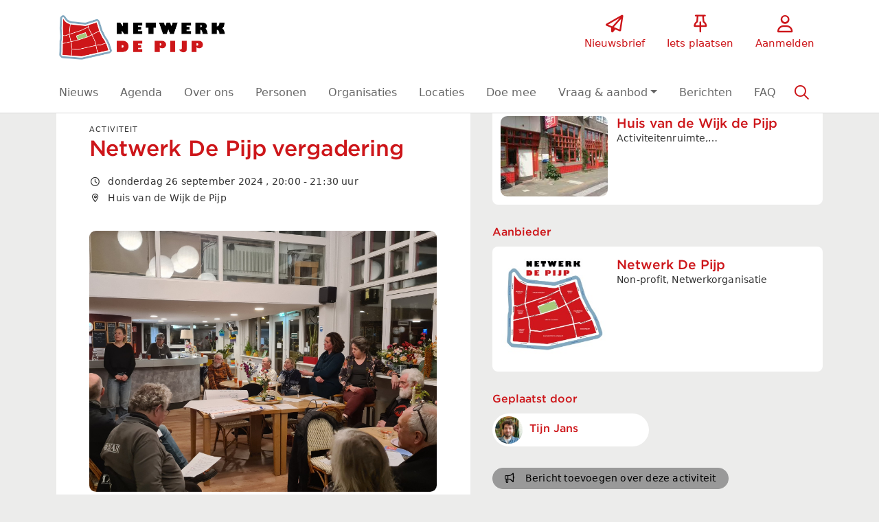

--- FILE ---
content_type: text/html;charset=utf-8
request_url: https://netwerkdepijp.nl/activiteit/73805/netwerk-de-pijp-vergadering
body_size: 6193
content:
	




	

 
			

 
<!DOCTYPE html> 



<html  lang="nl">
	<head>
								<title>Netwerk De Pijp vergadering - Netwerk De Pijp</title>
		<meta charset="utf-8"> 
		<meta http-equiv="X-UA-Compatible" content="IE=edge"> 
		<meta name="viewport" content="width=device-width, initial-scale=1">
		

		
		
				
	

		
<meta property="og:title" content="Netwerk De Pijp vergadering" />
<meta name="twitter:title" content="Netwerk De Pijp vergadering" />
<meta property="og:site_name" content="netwerkdepijp.nl" />
<meta property="og:type" content="article" />
<meta name="twitter:card" content="summary"/>
	<meta property="og:image" content="https://netwerkdepijp.nl/blobs/gebiedsplatform/74472/2024/6/3024x226820230223_210746_1.jpg" />
		    <meta property="og:image:width" content="3024" />
	    <meta property="og:image:height" content="2268" />
	
   <meta property="og:url" content="https://netwerkdepijp.nl/activiteit/73805/netwerk-de-pijp-vergadering"/>


		
		


	 		<link rel="icon" sizes="32x32" href="/networks/hallodepijp/favicon/favicon32.png?v=6">
 	 	 		<link rel="icon" sizes="16x16" href="/networks/hallodepijp/favicon/favicon16.png?v=6">
 	 	 		<link rel="apple-touch-icon" sizes="654x192" href="/networks/hallodepijp/favicon/favicon.png?v=6">
 		<link rel="icon" sizes="654x192" href="/networks/hallodepijp/favicon/favicon.png?v=6">
 	  	 		<link rel="icon" sizes="16x16" href="/networks/hallodepijp/favicon/favicon16.png?v=6">
 	 	 		<link rel="icon" sizes="32x32" href="/networks/hallodepijp/favicon/favicon32.png?v=6">
 	 			
					
				
					
				
				 		 <link rel="stylesheet" type="text/css" href="/networks/hallodepijp/css/generated.min.css?modified=1761252040320">
 <link rel="stylesheet" type="text/css" href="/networks/hallodepijp/css/style.css?modified=1476806237000">
 <link rel="stylesheet" type="text/css" href="/webresources/font_awesome/fontawesome-pro-6.6.0-web/css/all.min.css">
 <link rel="stylesheet" type="text/css" href="/web/css/icon_input.css?modified=1712655743000">
	
						
		<script src="/webresources/5.0/js/cx.js?v=1"></script>
				
		
		
		
		
		
		 		 					
				
  <script src="/web/unitgroot/dialog/js/comment.js?modified=1756241100000"></script>
  <script src="/webresources/bootstrap/bootstrap-5.3.3/dist/js/bootstrap.bundle.min.js"></script>
  <script src="/web/js/ajax.js?modified=1755092862000"></script>
  <script src="/web/js/topmenu.js?modified=1759315745000"></script>
  <script src="/web/js/imageModal.js?modified=1758051526418"></script>
  <script src="/web/js/scrollToHash.js?modified=1755099891000"></script>
  <script src="/web/js/fontSize.js?modified=1755100479000"></script>
  <script src="/snippets/checkboxgroup.js?modified=1756243839000"></script>
  <script src="/web/save-the-planet/save-the-planet-button.js?modified=1757106683000"></script>
  <script src="/web/js/searchbox.js?modified=1755122241000"></script>
		
		<script>
			document.ready(function() {
				document.body.on("loadReplace.cx.ajax", function(){
					sessionStorage.setItem(window.location.pathname, $('.go_content-wrapper')[0].innerHTML);
				});
				storedPage = sessionStorage.getItem(window.location.pathname);
				if (storedPage) {
					var template = document.createElement('template'); // used to get elements from HTML string 
					template.innerHTML = storedPage;
					document.querySelector('.go_content-wrapper').innerHTML = template.content;
					template.remove();
				}
			});
		</script>
		
							
 



<script>
	var _paq = window._paq || [];
		
				_paq.push(["setDocumentTitle", document.domain + "/" + document.title]);
	_paq.push(['trackPageView']);
	_paq.push(['enableLinkTracking']);
	(function() {
		var u="https://analytics.crossmarx.nl/";
		_paq.push(['setTrackerUrl', u+'matomo.php']);
		_paq.push(['setSiteId', '3']);
		
						
		var d=document, g=d.createElement('script'), s=d.getElementsByTagName('script')[0];
		g.type='text/javascript'; g.async=true; g.defer=true; g.src=u+'matomo.js'; s.parentNode.insertBefore(g,s);
	})();
</script>

<noscript>
				<img src="https://analytics.crossmarx.nl/analytics/matomo/matomo.php?idsite=3&rec=1&url=https://netwerkdepijp.nl/activiteit/73805/netwerk-de-pijp-vergadering" style="border:0;" alt="" />
	</noscript>				
								<style>
			.cx_node .btn {
				display: inline-block;
			}
			.cx_btn-insertNodeAbove,
			.cx_btn-insertNodeBelow ,
			.cx_btn-insertChildNode {
				height: 25px!important;
			}
			
		</style>
	</head>

			
		
	
	<body class="" style="">
		
				<style>
			.go_skiplink {
				position: absolute;
				top: -10000px;
				left: 10px;
				z-index: 1000000;
			}
			.go_skiplink:focus {
				top: 10px;
			}
		</style>
		<a href="#go_content-wrapper" class="go_skiplink btn btn-lg btn-dark">
							Ga naar inhoud
					</a>
		
						
				
						
				
				<div class="go_pageWrapper group" cx-module="pagewrapper">
																



<!-- currentSASSSetting ReadOnlyRecord 'SASS-setting' [Id=128] {#5954} [persistent entity] -->
	<!-- current sass setting 128 -->
	

<div class="top-wrapper go_no-hero fixed-top ">
		
		
		
	<div class="container-fluid go_page-top-wrapper px-0">
				<div class="container-fluid go_menu-top-bar cx_menu-container">
			<div class="container">
				<div class="row go_menu-top-row justify-content-between">
					<div class="col-4 col-xs-12">
						<a class="navbar-brand go_navbar-brand cx_navbar-brand-logo go_logo" href="/">
															<img alt="Ga naar de homepage van Netwerk De Pijp" src="/blobs/gebiedsplatform/w250h250/98691/2025/18/favicon_1.png" > 																					</a>
					</div>
					<div class="col go_menu-top-wrapper ps-0 pe-0">
						<div class="d-flex justify-content-end h-100">
							<div class="h-100 d-flex w-auto">
								<div class="go_settings-buttons-wrapper">
																										</div>
							</div>
							<div class="h-100 d-flex w-auto">
								<nav class="go_top-menu go_top-menu-user">
																		
									
																																																																							<a href="/nieuwsbrief"  class="go_topmenu-button go_topmenu-user-button" >
					<i class="fa-regular fa-paper-plane"></i>
				<div>Nieuwsbrief</div>
	</a>
																												



																						<a href="/plaatsen"  class="go_topmenu-button go_topmenu-user-button" >
					<i class="fa-regular fa-thumbtack"></i>
				<div>Iets plaatsen</div>
	</a>
																																																		<a href="/aanmelden"  class="go_topmenu-button go_topmenu-user-button" >
					<i class="fa-regular fa-user"></i>
				<div>Aanmelden</div>
	</a>
																											</nav>
							</div>
						</div>
					</div>    
				</div>
			</div>
		</div>
					<div class="container-fluid go_main-menu-bar">
			<div class="container">
				<div class="row go_main-menu-wrapper">
															<nav class="navbar navbar-default navbar-expand-md hoofdmenu cx_menu go_hoofdmenu" cx-module="menu">
												
						
						<div class="cx_menu-container">
							<button class="navbar-toggler ms-auto" type="button" data-bs-toggle="collapse" data-bs-target="#$menu.getDOMId()" aria-controls="navbarSupportedContent" aria-expanded="false" aria-label="Toggle navigation">
								<span class="navbar-toggler-icon"></span>
							</button>
							<div class="collapse navbar-collapse" id="$menu.getDOMId()">
								<ul class="navbar-nav me-auto">
									
	
		 									
		 		
		<li class=" nav-item cx_nav-item">
															
									<a class=" nav-link" role="button" href="/newsfeed">
						
						<span class="cx_btn-label">Nieuws</span>
											</a>
									</li>
	 									
		 		
		<li class=" nav-item cx_nav-item">
															
									<a class=" nav-link" role="button" href="/activiteiten">
						
						<span class="cx_btn-label">Agenda</span>
											</a>
									</li>
	 									
		 		
		<li class=" nav-item cx_nav-item">
															
									<a class=" nav-link" role="button" href="https://stichtingnetwerkdepijp.nl/wie-zijn-wij/">
						
						<span class="cx_btn-label">Over ons</span>
											</a>
									</li>
	 									
		 		
		<li class=" nav-item cx_nav-item">
															
									<a class=" nav-link" role="button" href="/personen">
						
						<span class="cx_btn-label">Personen</span>
											</a>
									</li>
	 									
		 		
		<li class=" nav-item cx_nav-item">
															
									<a class=" nav-link" role="button" href="/organisaties">
						
						<span class="cx_btn-label">Organisaties</span>
											</a>
									</li>
	 									
		 		
		<li class=" nav-item cx_nav-item">
															
									<a class=" nav-link" role="button" href="/locaties">
						
						<span class="cx_btn-label">Locaties</span>
											</a>
									</li>
	 									
		 		
		<li class=" nav-item cx_nav-item">
															
									<a class=" nav-link" role="button" href="/projecten">
						
						<span class="cx_btn-label">Doe mee</span>
											</a>
									</li>
	 									
		 		
		<li class=" nav-item cx_nav-item dropdown">
							<a href="#" class=" nav-link dropdown-toggle" data-bs-toggle="dropdown" aria-haspopup="true" aria-expanded="false" role="button">
					 
					<span class="cx_btn-label">Vraag & aanbod</span>
									</a> 
				<ul class="dropdown-menu">
						 									
		 		
		<li class="">
															
									<a class=" dropdown-item" role="button" href="/aanbod">
						
						<span class="cx_btn-label">Aanbod van diensten</span>
											</a>
									</li>
	 									
		 		
		<li class="">
															
									<a class=" dropdown-item" role="button" href="/vraag">
						
						<span class="cx_btn-label">Personen gezocht</span>
											</a>
									</li>
	 									
		 		
		<li class="">
															
									<a class=" dropdown-item" role="button" href="/productaanbod">
						
						<span class="cx_btn-label">Aanbod van producten</span>
											</a>
									</li>
	 									
		 		
		<li class="">
															
									<a class=" dropdown-item" role="button" href="/productvraag">
						
						<span class="cx_btn-label">Vraag naar producten</span>
											</a>
									</li>
					</ul>
					</li>
	 									
		 		
		<li class=" nav-item cx_nav-item">
															
									<a class=" nav-link" role="button" href="/berichten">
						
						<span class="cx_btn-label">Berichten</span>
											</a>
									</li>
	 									
		 		
		<li class=" nav-item cx_nav-item">
															
									<a class=" nav-link" role="button" href="/faq">
						
						<span class="cx_btn-label">FAQ</span>
											</a>
									</li>
	


								</ul>
																									<div class="ms-auto d-none d-md-block">
										<a href="#" class="go_open-search open navbar-form float-start" data-toggle='tooltip' data-placement="bottom" data-original-title="Waar ben je naar op zoek?">
											<i class="fa go_icon" aria-hidden="true"></i>
											<span class="sr-only">Zoeken</span>	
										</a>
									</div>
															</div>
						</div>
					</nav>	
				</div>
			</div>	
		</div>
	</div>
	
						<div class="container-fluid go_search-wrapper d-none">
			<div class="container">
				<i class="fa go_icon" aria-hidden="true"></i> 
				<form class="navbar-form " id="go_search-window" method="get" action="/zoeken"> 
															<div class="go_searchBar-wrapper">
						<label class="go_searchBar">
							<input id="go_search-input" class="form-control" type="text" placeholder="voer een zoekterm in" name="key"></input>
							<button type="submit" value="zoek">
																<i class="far fa-search"></i>
							</button>
						</label>
					</div>
				</form>
			</div>
		</div>
	</div>
	
	
							<div class="go_content-wrapper" id="go_content-wrapper">	
	
					
								 					
				<div class="content ">
					 															<!-- 2 -->
										
					
					
																<div class="container-xl cx_content cx_content-lg" cx-module="contentwrapper">
	<div class='cx_content-inner'>
		





 	
	
	
	
	




<!-- allow roaming: false --> 

					
	


	











	<div class="go_sub-navigation-wrapper group">
																							
		
				
		
						
		



 

	 
				
				
		
						
			</div>
	
			
	
	


	
	
<div class="go_wall go_wall-wrapper go_wall-activiteit">
	<div class="go_wall-card-container">
			<div class="card go_card go_wall-card">
		<article class="go_wall-card-content">
			<header class="go_wall-card-header">
								<div class="go_wall-card-category">
	 Activiteit
</div>
				<h1>
					Netwerk De Pijp vergadering
				</h1>
												
																	
				<div class="go_card-meta-wrapper">
						<div class="go_card-meta-line">
			<i class="fa fa-clock fa-1x"  aria-hidden="true"></i>
		<span>donderdag 26 september 2024
, 	20:00
	- 21:30
	uur
</span>
	</div>
						<div class="go_card-meta-line">
			<i class="fa fa-map-marker-alt fa-1x"  aria-hidden="true"></i>
		<span>Huis van de Wijk de Pijp</span>
	</div>
				</div>
			</header>
			<section class="go_wall-card-main-module-wrapper">
					<div class="go_wall-card-module go_top-image-wrapper">
				
		
		
					
			
			
			
				 <picture>
			<source media="(min-width:992px)" srcset="/blobs/gebiedsplatform/w1800h1350/74472/2024/6/3024x226820230223_210746_1.jpg">

				<source media="(min-width:768px)" srcset="/blobs/gebiedsplatform/w540h405/74472/2024/6/3024x226820230223_210746_1.jpg">

				<source media="(min-width:576px)" srcset="/blobs/gebiedsplatform/w540h405/74472/2024/6/3024x226820230223_210746_1.jpg">

				<source media="(min-width:1px)" srcset="/blobs/gebiedsplatform/w350h263/74472/2024/6/3024x226820230223_210746_1.jpg">

				<img src="/blobs/gebiedsplatform/74472/2024/6/3024x226820230223_210746_1.jpg" alt="Illustration" loading="lazy"/>
	</picture>
	</div>
				<div class="go_wall-card-module">
											<div class="go_wall-card-module">
		<div class="go_property">
					<p>Netwerk de Pijp vergadert!</p>
<p>Ben jij bewoner of ondernemer in De Pijp en wil je graag samen met andere bewoners en ondernemers De Pijp nòg leuker, mooier, beter maken? </p>
<p>Sluit je dan aan bij Netwerk De Pijp! Netwerk De Pijp vergadert 6 keer per jaar en initieert initiatieven ter verbetering van De Pijp op gebieden variërend van schoon, groen en duurzaam tot veilig, gezellig en cultureel. Het netwerk wordt professioneel ondersteund door Stichting Wijkcentrum De Pijp, de rechtspersoon achter het netwerk.</p>
<p><strong>Wat is netwerk de Pijp:</strong></p>
<p>Netwerk De Pijp is een samenwerking en dialoog tussen bewoners en ondernemers uit De Pijp, die op zoek gaan naar wat zij samen belangrijk vinden voor de buurt. Hierbij zijn ook deskundigen, ambtenaren en politici van de gemeente Amsterdam betrokken. Er zijn thema werkgroepen en regelmatig worden er grotere bijeenkomsten georganiseerd waarbij alle betrokkenen samenkomen om ideeën uit te wisselen, waar plannen worden geïnitieerd en verder ontwikkeld kunnen worden.</p>
<p><strong>Vergaderdata van 2024 zijn:</strong></p>
<p>25-11 om 20:00 uur</p>
<p>09-01-2025 om 16:00 uur Nieuwjaarsborrel</p>
		</div>
	</div>

																						<div class="go_property">
								   	<div class="go_property-label">Kosten</div>
		
											Gratis
						</div>


										

						<div class="go_property">
								   	<div class="go_property-label">Doelgroep</div>
		
											Iedereen
						</div>


					

					 					
											<div class="go_property">
								   	<div class="go_property-label">Type</div>
		
																<a href="/activiteiten?reset=true&type=3">
													Evenement / feest / markt,
											</a>
									<a href="/activiteiten?reset=true&type=8">
													Netwerkbijeenkomst,
											</a>
									<a href="/activiteiten?reset=true&type=10">
													Vergadering
											</a>
										</div>


			
																				
															
															
															
															
															
															
										<div class="go_property go_module-theme-labels">
						<div class="go_property-label">Thema</div>
			<a class='go_theme-label' href='/activiteiten?reset=true&thema=22'>Cocreatie</a><a class='go_theme-label' href='/activiteiten?reset=true&thema=8'>Democratisering / politiek</a><a class='go_theme-label' href='/activiteiten?reset=true&thema=20'>Eenzaamheid</a><a class='go_theme-label' href='/activiteiten?reset=true&thema=24'>Leegstand</a><a class='go_theme-label' href='/activiteiten?reset=true&thema=7'>Natuur / dieren</a><a class='go_theme-label' href='/activiteiten?reset=true&thema=2'>Ontmoeting / netwerken</a><a class='go_theme-label' href='/activiteiten?reset=true&thema=21'>Openbare ruimte</a>
		</div>
	
								
										

															
														</div>
					
												
								


			</section>
			<section class="go_wall-card-main-module-wrapper">
				

			</section>
													<footer class="go_contact-wrapper">
											<div class="go_card-meta-line">
			<i class="fa fa-globe fa-1x"  aria-hidden="true"></i>
		<span><a href='http://www.wijkcentrumdepijp.nl' target='_blank'>www.wijkcentrumdepijp.nl</a></span>
	</div>

							<div class="go_card-meta-line">
			<i class="fa fa-at fa-1x"  aria-hidden="true"></i>
		<span><a href='mailto:info@wijkcentrumdepijp.nl'>info@wijkcentrumdepijp.nl</a></span>
	</div>

				</footer>
					</article>
	</div>
	
	<div class="go_share-wrapper">
	Deel dit: 
		<a href="http://www.facebook.com/sharer.php?u=https://netwerkdepijp.nl/activiteit/73805/netwerk-de-pijp-vergadering" target="_blank" style="color:#4267B2;color:#555;">
		<i class="fab fa-facebook-square fa-2x" aria-hidden="true"></i>
		<span class="sr-only">Deel dit op Facebook</span>
	</a>
	<a href="https://x.com/intent/tweet?url=https://netwerkdepijp.nl/activiteit/73805/netwerk-de-pijp-vergadering" target="_blank" style="color:#1DA1F2;color:#555">
		<i class="fab fa-twitter-square fa-2x" aria-hidden="true"></i>
		<span class="sr-only">Deel dit op X</span>
	</a>
	<a href="https://www.linkedin.com/shareArticle?url=https://netwerkdepijp.nl/activiteit/73805/netwerk-de-pijp-vergadering" target="_blank" style="color:#0a66c2;color:#555">
		<i class="fab fa-linkedin fa-2x" aria-hidden="true"></i>
		<span class="sr-only">Deel dit op Linkedin</span>
	</a>
	<a href="https://api.whatsapp.com/send?text=https://netwerkdepijp.nl/activiteit/73805/netwerk-de-pijp-vergadering" target="_blank" style="color:#25d366;color:#555">
		<i class="fab fa-whatsapp-square fa-2x" aria-hidden="true"></i>
		<span class="sr-only">Deel dit op Whatsapp</span>
	</a>
</div>


			






   


	
	

	

<div id="comments" class="card go_card go_comments-wrapper">
				<div class="go_wall-module-title">
		Nog geen reacties
			</div>
	 				<div class="go_comment-link-wrapper">
			
			<a href="/web/unitgroot/dialog/aanmelden.vm">Wil je reageren? Meld je dan aan.</a>
		</div>
	</div>
	
	</div>
			<div class="go_wall-relations-wrapper">
				
	
													<h2 class="go_network-category-title">
				Locatie
			</h2>
					
			







	



	
	



	


	



					
						
						
																							
			
			



			
	



			

	




		





 
















	<div id="cxs_1" class="row cx_paragraph cx_grid-row cx_paragraph-wrapper go_network-category-wrapper" >		
		<div class="cx_grid-col" >
						 			
					





 
















	<div id="cxs_2" class="row cx_grid-row cx_paragraph-wrapper" >		
		<div class="cx_grid-col" >
						 						<a class="card cx_paragraph cx_card go_card go_card-no-border go_card-location ---$nextCheckDate" href="/engine?service=classmanager:9493&cmd=open&id=946&source=recordmanager:9343/73805" >
					   				
				<div class="card-body">
			
					


<div class="cx_template cx_template-image-left">
							<div class="cx_template-image-wrapper">
		<picture>
										<img src="/blobs/gebiedsplatform/w224h168-cropped/98652/2016/6/download.jpg" alt="" loading="lazy">
					</picture>
	</div>

				
			<div class="cx_template-content-wrapper">
				<div class="go_card-title-wrapper">Huis van de Wijk de Pijp</div>
											<div class="go_card-line1">Activiteitenruimte, Ontmoetingscentrum, Buitenruimte, Buurthuis, Innovatieve plek, Buurt(moes)tuin</div>
				
									
		</div>
		
	</div> 

	
		</div>
	
		</a>
	
			 		
					</div>
	</div>

 

		

					</div>
	</div>


			
										<h2 class="go_network-category-title">
				Aanbieder
			</h2>
					
			






	



	
	



	


		



					
						
						
									
			
			



			
	



			

	




		





 
















	<div id="cxs_3" class="row cx_paragraph cx_grid-row cx_paragraph-wrapper go_network-category-wrapper" >		
		<div class="cx_grid-col" >
						 			
					





 
















	<div id="cxs_4" class="row cx_grid-row cx_paragraph-wrapper" >		
		<div class="cx_grid-col" >
						 						<a class="card cx_paragraph cx_card go_card go_card-no-border go_card-organization ---$nextCheckDate" href="/engine?service=classmanager:9309&cmd=open&id=9821&source=recordmanager:9343/73805" >
					   				
				<div class="card-body">
			
					


<div class="cx_template cx_template-image-left">
							<div class="cx_template-image-wrapper">
		<picture>
										<img src="/blobs/gebiedsplatform/w262/78210/2024/6/LogoStratenNetwerkDePijp_klein.jpg" alt="" loading="lazy">
					</picture>
	</div>

				
			<div class="cx_template-content-wrapper">
					<div class="go_card-title-wrapper">
						Netwerk De Pijp
	</div>

			
												
					<div class="go_card-line1">Non-profit, Netwerkorganisatie</div>
			
	
		</div>
		
	</div> 

	
		</div>
	
		</a>
	
			 		
					</div>
	</div>

 

		

					</div>
	</div>


	
									

	

		
		 
 
 
 
 
 
 
 
 
 
 
 
 
 
 
 
 
 
												<h2 class="go_network-category-title">
			Geplaatst door
		</h2>
		
	
					






	


		





 
















	<div id="cxs_5" class="row cx_paragraph cx_grid-row-equalHeight cx_grid-row cx_paragraph-wrapper go_network-category-wrapper" >
		 					
					





 
















	<div id="cxs_6" class="col-md-6 cx_grid-col cx_paragraph-wrapper" >
		 		 						<a class="card cx_paragraph cx_card go_card-small" href="/persoon/80066/tijn-jans" >
					   				
				<div class="card-body">
			
					


<div class="cx_template cx_template-image-left">
							<div class="cx_template-image-wrapper">
		<picture>
										<img src="/blobs/gebiedsplatform/w120h120-cropped/72130/2022/26/tijn.jpg" alt="" loading="lazy">
					</picture>
	</div>

				
			<div class="cx_template-content-wrapper">
			<h2>Tijn Jans</h2>
		</div>
		
	</div> 

	
		</div>
	
		</a>
	
		 		
		 	</div>

 

		

		 	</div>


						
		
	
	
		
		
		
		
	
	
	
		   	<div class="go_wall-relations-button-wrapper">
		
<a href="/engine?service=classmanager:bericht&amp;cmd=new&amp;veld76070=9343&amp;veld76071=73805&amp;72624=Betreft: Netwerk De Pijp vergadering" class="btn btn-sm btn-secondary go_button-secondary " role="button">
		<i class="fa fa-bullhorn fa-1x"  aria-hidden="true"></i>
 Bericht toevoegen over deze activiteit
</a>
   	</div>

		
		
	
	
	
	
	
	
		
		</div>
	</div>

	</div>
</div> 
									</div> 			</div> 			
			
	


		<footer class='go_footer-web' >
		<div class="go_footer-menuwrapper"> 
			<div class="go_container d-table">
				<ul>
											<li><a href="/nieuwsbrief" >Nieuwsbrief</a></li>
				</ul>
				<ul>
												<li><a href="/contact" >Contact</a></li>
	<li><a href="$url" >FAQ</a></li>
									</ul>
				<ul>
											<li><a href="https://netwerkdepijp.nl/" >Netwerk De Pijp</a></li>
	<li><a href="https://pijpkrant.amsterdam/" >De Pijp krant</a></li>
				</ul>
			</div>
		</div>
		
											
		<div class="go_footer-default-wrapper">
			<div class="go_container d-table">
				
					<ul>
						<li>
							<a href="/privacy-local">Privacy</a>
						</li>
						<li>
							<a href="https://gebiedonline.nl/security" target="_blank">Beveiligingsprobleem gevonden?</a>
						</li>
						<li>
							<a href="https://gebiedonline.nl" target="_blank">Ontwikkeld met software van Gebiedonline</a>
						</li>
					</ul>
			
			</div>
		</div>
	</footer>
			
		</div> 		
							<div class="go_overlay-search d-none"></div><!-- overlay -->
				
		
			</body>
</html>



--- FILE ---
content_type: text/css
request_url: https://netwerkdepijp.nl/networks/hallodepijp/css/generated.min.css?modified=1761252040320
body_size: 80621
content:
.go_card-organization .cx_template .cx_template-image-wrapper img,.go_document-wrapper a.cx_card .cx_template-image-left .cx_template-image-wrapper{border-radius:.5rem}a.card.go_card-small{border-radius:2rem;padding:.25rem}a.card.go_card-small .cx_template-image-left .cx_template-image-wrapper{border-radius:50%;overflow:hidden}.card.go_card .cx_template-image-left .cx_template-image-wrapper{border-radius:.45rem}@media(min-width: 850px){.card.go_card .cx_template-image-left .cx_template-image-wrapper{border-radius:.45rem 0 0 .45rem}}@media(max-width: 576px){.go_newsfeed-wrapper .card.go_card .cx_template-image-left .cx_template-image-wrapper{border-radius:.25rem}}/*!
*	CX_UI 5.0			https://crossmarx.nl
*	Bootstrap 5.3.3 	https://getbootstrap.com
*/@media print{.cx_table{page-break-inside:avoid}.cx_table .form-control-plaintext{white-space:normal !important}.cx_page-break{page-break-after:always}p,.cx_page-avoid-break{page-break-inside:avoid}}/*!
 * Bootstrap  v5.3.3 (https://getbootstrap.com/)
 * Copyright 2011-2024 The Bootstrap Authors
 * Licensed under MIT (https://github.com/twbs/bootstrap/blob/main/LICENSE)
 */:root,[data-bs-theme=light]{--bs-blue: #0075DB;--bs-indigo: #3b34fc;--bs-purple: #5c34fc;--bs-pink: #fc349d;--bs-red: #eb0000;--bs-orange: #d14803;--bs-yellow: #e78300;--bs-green: #1d8747;--bs-teal: #39e1a6;--bs-cyan: #058284;--bs-black: #000;--bs-white: #fff;--bs-gray: #6c757d;--bs-gray-dark: #343a40;--bs-gray-100: #f8f9fa;--bs-gray-200: #e9ecef;--bs-gray-300: #dee2e6;--bs-gray-400: #ced4da;--bs-gray-500: #adb5bd;--bs-gray-600: #6c757d;--bs-gray-700: #495057;--bs-gray-800: #343a40;--bs-gray-900: #212529;--bs-primary: #cd161a;--bs-secondary: #999999;--bs-success: #1d8747;--bs-info: #058284;--bs-warning: #e78300;--bs-danger: #eb0000;--bs-light: #f8f9fa;--bs-dark: #212529;--bs-primary-rgb: 205, 22, 26;--bs-secondary-rgb: 153, 153, 153;--bs-success-rgb: 29, 135, 71;--bs-info-rgb: 5, 130, 132;--bs-warning-rgb: 231, 131, 0;--bs-danger-rgb: 235, 0, 0;--bs-light-rgb: 248, 249, 250;--bs-dark-rgb: 33, 37, 41;--bs-primary-text-emphasis: rgb(82, 8.8, 10.4);--bs-secondary-text-emphasis: rgb(61.2, 61.2, 61.2);--bs-success-text-emphasis: rgb(11.6, 54, 28.4);--bs-info-text-emphasis: rgb(2, 52, 52.8);--bs-warning-text-emphasis: rgb(92.4, 52.4, 0);--bs-danger-text-emphasis: #5e0000;--bs-light-text-emphasis: #495057;--bs-dark-text-emphasis: #495057;--bs-primary-bg-subtle: rgb(245, 208.4, 209.2);--bs-secondary-bg-subtle: rgb(234.6, 234.6, 234.6);--bs-success-bg-subtle: rgb(209.8, 231, 218.2);--bs-info-bg-subtle: rgb(205, 230, 230.4);--bs-warning-bg-subtle: rgb(250.2, 230.2, 204);--bs-danger-bg-subtle: #fbcccc;--bs-light-bg-subtle: rgb(251.5, 252, 252.5);--bs-dark-bg-subtle: #ced4da;--bs-primary-border-subtle: rgb(235, 161.8, 163.4);--bs-secondary-border-subtle: rgb(214.2, 214.2, 214.2);--bs-success-border-subtle: rgb(164.6, 207, 181.4);--bs-info-border-subtle: rgb(155, 205, 205.8);--bs-warning-border-subtle: rgb(245.4, 205.4, 153);--bs-danger-border-subtle: #f79999;--bs-light-border-subtle: #e9ecef;--bs-dark-border-subtle: #adb5bd;--bs-white-rgb: 255, 255, 255;--bs-black-rgb: 0, 0, 0;--bs-font-sans-serif: system-ui, -apple-system, "Segoe UI", Roboto, "Helvetica Neue", "Noto Sans", "Liberation Sans", Arial, sans-serif, "Apple Color Emoji", "Segoe UI Emoji", "Segoe UI Symbol", "Noto Color Emoji";--bs-font-monospace: SFMono-Regular, Menlo, Monaco, Consolas, "Liberation Mono", "Courier New", monospace;--bs-gradient: linear-gradient(180deg, rgba(255, 255, 255, 0.15), rgba(255, 255, 255, 0));--bs-body-font-family: var(--bs-font-sans-serif);--bs-body-font-size:1rem;--bs-body-font-weight: 400;--bs-body-line-height: 1.5;--bs-body-color: #333;--bs-body-color-rgb: 51, 51, 51;--bs-body-bg: #fff;--bs-body-bg-rgb: 255, 255, 255;--bs-emphasis-color: #000;--bs-emphasis-color-rgb: 0, 0, 0;--bs-secondary-color: rgba(51, 51, 51, 0.75);--bs-secondary-color-rgb: 51, 51, 51;--bs-secondary-bg: #e9ecef;--bs-secondary-bg-rgb: 233, 236, 239;--bs-tertiary-color: rgba(51, 51, 51, 0.5);--bs-tertiary-color-rgb: 51, 51, 51;--bs-tertiary-bg: #f8f9fa;--bs-tertiary-bg-rgb: 248, 249, 250;--bs-heading-color: inherit;--bs-link-color: #cd161a;--bs-link-color-rgb: 205, 22, 26;--bs-link-decoration: var(--cx-link-decoration);--bs-link-hover-color: rgb(164, 17.6, 20.8);--bs-link-hover-color-rgb: 164, 18, 21;--bs-link-hover-decoration: underline;--bs-code-color: #fc349d;--bs-highlight-color: #333;--bs-highlight-bg: rgb(250.2, 230.2, 204);--bs-border-width: 1px;--bs-border-style: solid;--bs-border-color: #adb5bd;--bs-border-color-translucent: rgba(0, 0, 0, 0.175);--bs-border-radius: 0.375rem;--bs-border-radius-sm: 0.25rem;--bs-border-radius-lg: 0.5rem;--bs-border-radius-xl: 1rem;--bs-border-radius-xxl: 2rem;--bs-border-radius-2xl: var(--bs-border-radius-xxl);--bs-border-radius-pill: 50rem;--bs-box-shadow: 0 0.5rem 1rem rgba(0, 0, 0, 0.15);--bs-box-shadow-sm: 0 0.125rem 0.25rem rgba(0, 0, 0, 0.075);--bs-box-shadow-lg: 0 1rem 3rem rgba(0, 0, 0, 0.175);--bs-box-shadow-inset: inset 0 1px 2px rgba(0, 0, 0, 0.075);--bs-focus-ring-width: 0.25rem;--bs-focus-ring-opacity: 0.25;--bs-focus-ring-color: rgba(205, 22, 26, 0.25);--bs-form-valid-color: #1d8747;--bs-form-valid-border-color: #1d8747;--bs-form-invalid-color: #eb0000;--bs-form-invalid-border-color: #eb0000}[data-bs-theme=dark]{color-scheme:dark;--bs-body-color: #dee2e6;--bs-body-color-rgb: 222, 226, 230;--bs-body-bg: #212529;--bs-body-bg-rgb: 33, 37, 41;--bs-emphasis-color: #fff;--bs-emphasis-color-rgb: 255, 255, 255;--bs-secondary-color: rgba(222, 226, 230, 0.75);--bs-secondary-color-rgb: 222, 226, 230;--bs-secondary-bg: #343a40;--bs-secondary-bg-rgb: 52, 58, 64;--bs-tertiary-color: rgba(222, 226, 230, 0.5);--bs-tertiary-color-rgb: 222, 226, 230;--bs-tertiary-bg: rgb(42.5, 47.5, 52.5);--bs-tertiary-bg-rgb: 43, 48, 53;--bs-primary-text-emphasis: rgb(225, 115.2, 117.6);--bs-secondary-text-emphasis: rgb(193.8, 193.8, 193.8);--bs-success-text-emphasis: rgb(119.4, 183, 144.6);--bs-info-text-emphasis: rgb(105, 180, 181.2);--bs-warning-text-emphasis: rgb(240.6, 180.6, 102);--bs-danger-text-emphasis: #f36666;--bs-light-text-emphasis: #f8f9fa;--bs-dark-text-emphasis: #dee2e6;--bs-primary-bg-subtle: rgb(41, 4.4, 5.2);--bs-secondary-bg-subtle: rgb(30.6, 30.6, 30.6);--bs-success-bg-subtle: rgb(5.8, 27, 14.2);--bs-info-bg-subtle: rgb(1, 26, 26.4);--bs-warning-bg-subtle: rgb(46.2, 26.2, 0);--bs-danger-bg-subtle: #2f0000;--bs-light-bg-subtle: #343a40;--bs-dark-bg-subtle: #1a1d20;--bs-primary-border-subtle: rgb(123, 13.2, 15.6);--bs-secondary-border-subtle: rgb(91.8, 91.8, 91.8);--bs-success-border-subtle: rgb(17.4, 81, 42.6);--bs-info-border-subtle: rgb(3, 78, 79.2);--bs-warning-border-subtle: rgb(138.6, 78.6, 0);--bs-danger-border-subtle: #8d0000;--bs-light-border-subtle: #495057;--bs-dark-border-subtle: #343a40;--bs-heading-color: inherit;--bs-link-color: rgb(225, 115.2, 117.6);--bs-link-hover-color: rgb(231, 143.16, 145.08);--bs-link-color-rgb: 225, 115, 118;--bs-link-hover-color-rgb: 231, 143, 145;--bs-code-color: rgb(253.2, 133.2, 196.2);--bs-highlight-color: #dee2e6;--bs-highlight-bg: rgb(92.4, 52.4, 0);--bs-border-color: #495057;--bs-border-color-translucent: rgba(255, 255, 255, 0.15);--bs-form-valid-color: rgb(119.4, 183, 144.6);--bs-form-valid-border-color: rgb(119.4, 183, 144.6);--bs-form-invalid-color: #f36666;--bs-form-invalid-border-color: #f36666}*,*::before,*::after{box-sizing:border-box}@media(prefers-reduced-motion: no-preference){:root{scroll-behavior:smooth}}body{margin:0;font-family:var(--bs-body-font-family);font-size:var(--bs-body-font-size);font-weight:var(--bs-body-font-weight);line-height:var(--bs-body-line-height);color:var(--bs-body-color);text-align:var(--bs-body-text-align);background-color:var(--bs-body-bg);-webkit-text-size-adjust:100%;-webkit-tap-highlight-color:rgba(0,0,0,0)}hr{margin:1rem 0;color:inherit;border:0;border-top:var(--bs-border-width) solid;opacity:.25}h6,.h6,h5,.h5,h4,.h4,h3,.h3,h2,.h2,h1,.h1{margin-top:0;margin-bottom:.5rem;font-weight:500;line-height:1.2;color:var(--bs-heading-color)}h1,.h1{font-size:calc(1.325rem + 0.9vw)}@media(min-width: 1200px){h1,.h1{font-size:2rem}}h2,.h2{font-size:calc(1.295rem + 0.54vw)}@media(min-width: 1200px){h2,.h2{font-size:1.7rem}}h3,.h3{font-size:calc(1.265rem + 0.18vw)}@media(min-width: 1200px){h3,.h3{font-size:1.4rem}}h4,.h4{font-size:1.2rem}h5,.h5{font-size:1.1rem}h6,.h6{font-size:1rem}p{margin-top:0;margin-bottom:1rem}abbr[title]{text-decoration:underline dotted;cursor:help;text-decoration-skip-ink:none}address{margin-bottom:1rem;font-style:normal;line-height:inherit}ol,ul{padding-left:2rem}ol,ul,dl{margin-top:0;margin-bottom:1rem}ol ol,ul ul,ol ul,ul ol{margin-bottom:0}dt{font-weight:700}dd{margin-bottom:.5rem;margin-left:0}blockquote{margin:0 0 1rem}b,strong{font-weight:bolder}small,.small{font-size:0.875em}mark,.mark{padding:.1875em;color:var(--bs-highlight-color);background-color:var(--bs-highlight-bg)}sub,sup{position:relative;font-size:0.75em;line-height:0;vertical-align:baseline}sub{bottom:-0.25em}sup{top:-0.5em}a{color:rgba(var(--bs-link-color-rgb), var(--bs-link-opacity, 1));text-decoration:var(--cx-link-decoration)}a:hover{--bs-link-color-rgb: var(--bs-link-hover-color-rgb);text-decoration:underline}a:not([href]):not([class]),a:not([href]):not([class]):hover{color:inherit;text-decoration:none}pre,code,kbd,samp{font-family:var(--bs-font-monospace);font-size:1em}pre{display:block;margin-top:0;margin-bottom:1rem;overflow:auto;font-size:0.875em}pre code{font-size:inherit;color:inherit;word-break:normal}code{font-size:0.875em;color:var(--bs-code-color);word-wrap:break-word}a>code{color:inherit}kbd{padding:.1875rem .375rem;font-size:0.875em;color:var(--bs-body-bg);background-color:var(--bs-body-color);border-radius:.25rem}kbd kbd{padding:0;font-size:1em}figure{margin:0 0 1rem}img,svg{vertical-align:middle}table{caption-side:bottom;border-collapse:collapse}caption{padding-top:.5rem;padding-bottom:.5rem;color:var(--bs-secondary-color);text-align:left}th{text-align:inherit;text-align:-webkit-match-parent}thead,tbody,tfoot,tr,td,th{border-color:inherit;border-style:solid;border-width:0}label{display:inline-block}button{border-radius:0}button:focus:not(:focus-visible){outline:0}input,button,select,optgroup,textarea{margin:0;font-family:inherit;font-size:inherit;line-height:inherit}button,select{text-transform:none}[role=button]{cursor:pointer}select{word-wrap:normal}select:disabled{opacity:1}[list]:not([type=date]):not([type=datetime-local]):not([type=month]):not([type=week]):not([type=time])::-webkit-calendar-picker-indicator{display:none !important}button,[type=button],[type=reset],[type=submit]{-webkit-appearance:button}button:not(:disabled),[type=button]:not(:disabled),[type=reset]:not(:disabled),[type=submit]:not(:disabled){cursor:pointer}::-moz-focus-inner{padding:0;border-style:none}textarea{resize:vertical}fieldset{min-width:0;padding:0;margin:0;border:0}legend{float:left;width:100%;padding:0;margin-bottom:.5rem;font-size:calc(1.275rem + 0.3vw);line-height:inherit}@media(min-width: 1200px){legend{font-size:1.5rem}}legend+*{clear:left}::-webkit-datetime-edit-fields-wrapper,::-webkit-datetime-edit-text,::-webkit-datetime-edit-minute,::-webkit-datetime-edit-hour-field,::-webkit-datetime-edit-day-field,::-webkit-datetime-edit-month-field,::-webkit-datetime-edit-year-field{padding:0}::-webkit-inner-spin-button{height:auto}[type=search]{-webkit-appearance:textfield;outline-offset:-2px}::-webkit-search-decoration{-webkit-appearance:none}::-webkit-color-swatch-wrapper{padding:0}::file-selector-button{font:inherit;-webkit-appearance:button}output{display:inline-block}iframe{border:0}summary{display:list-item;cursor:pointer}progress{vertical-align:baseline}[hidden]{display:none !important}.lead{font-size:1.25rem;font-weight:300}.display-1{font-size:calc(1.625rem + 4.5vw);font-weight:300;line-height:1.2}@media(min-width: 1200px){.display-1{font-size:5rem}}.display-2{font-size:calc(1.575rem + 3.9vw);font-weight:300;line-height:1.2}@media(min-width: 1200px){.display-2{font-size:4.5rem}}.display-3{font-size:calc(1.525rem + 3.3vw);font-weight:300;line-height:1.2}@media(min-width: 1200px){.display-3{font-size:4rem}}.display-4{font-size:calc(1.475rem + 2.7vw);font-weight:300;line-height:1.2}@media(min-width: 1200px){.display-4{font-size:3.5rem}}.display-5{font-size:calc(1.425rem + 2.1vw);font-weight:300;line-height:1.2}@media(min-width: 1200px){.display-5{font-size:3rem}}.display-6{font-size:calc(1.375rem + 1.5vw);font-weight:300;line-height:1.2}@media(min-width: 1200px){.display-6{font-size:2.5rem}}.list-unstyled{padding-left:0;list-style:none}.list-inline{padding-left:0;list-style:none}.list-inline-item{display:inline-block}.list-inline-item:not(:last-child){margin-right:.5rem}.initialism{font-size:0.875em;text-transform:uppercase}.blockquote{margin-bottom:1rem;font-size:1.25rem}.blockquote>:last-child{margin-bottom:0}.blockquote-footer{margin-top:-1rem;margin-bottom:1rem;font-size:0.875em;color:#6c757d}.blockquote-footer::before{content:"— "}.img-fluid{max-width:100%;height:auto}.img-thumbnail{padding:.25rem;background-color:var(--bs-body-bg);border:var(--bs-border-width) solid var(--bs-border-color);border-radius:var(--bs-border-radius);max-width:100%;height:auto}.figure{display:inline-block}.figure-img{margin-bottom:.5rem;line-height:1}.figure-caption{font-size:0.875em;color:var(--bs-secondary-color)}.container,.container-fluid,.container-xxl,.container-xl,.container-lg,.container-md,.container-sm{--bs-gutter-x: 1.5rem;--bs-gutter-y: 0;width:100%;padding-right:calc(var(--bs-gutter-x)*.5);padding-left:calc(var(--bs-gutter-x)*.5);margin-right:auto;margin-left:auto}@media(min-width: 576px){.container-sm,.container{max-width:540px}}@media(min-width: 768px){.container-md,.container-sm,.container{max-width:720px}}@media(min-width: 992px){.container-lg,.container-md,.container-sm,.container{max-width:960px}}@media(min-width: 1200px){.container-xl,.container-lg,.container-md,.container-sm,.container{max-width:1140px}}@media(min-width: 1400px){.container-xxl,.container-xl,.container-lg,.container-md,.container-sm,.container{max-width:1320px}}:root{--bs-breakpoint-xs: 0;--bs-breakpoint-sm: 576px;--bs-breakpoint-md: 768px;--bs-breakpoint-lg: 992px;--bs-breakpoint-xl: 1200px;--bs-breakpoint-xxl: 1400px}.row{--bs-gutter-x: 1.5rem;--bs-gutter-y: 0;display:flex;flex-wrap:wrap;margin-top:calc(-1*var(--bs-gutter-y));margin-right:calc(-0.5*var(--bs-gutter-x));margin-left:calc(-0.5*var(--bs-gutter-x))}.row>*{flex-shrink:0;width:100%;max-width:100%;padding-right:calc(var(--bs-gutter-x)*.5);padding-left:calc(var(--bs-gutter-x)*.5);margin-top:var(--bs-gutter-y)}.col{flex:1 0 0%}.row-cols-auto>*{flex:0 0 auto;width:auto}.row-cols-1>*{flex:0 0 auto;width:100%}.row-cols-2>*{flex:0 0 auto;width:50%}.row-cols-3>*{flex:0 0 auto;width:33.33333333%}.row-cols-4>*{flex:0 0 auto;width:25%}.row-cols-5>*{flex:0 0 auto;width:20%}.row-cols-6>*{flex:0 0 auto;width:16.66666667%}.col-auto{flex:0 0 auto;width:auto}.col-1{flex:0 0 auto;width:8.33333333%}.col-2{flex:0 0 auto;width:16.66666667%}.col-3{flex:0 0 auto;width:25%}.col-4{flex:0 0 auto;width:33.33333333%}.col-5{flex:0 0 auto;width:41.66666667%}.col-6{flex:0 0 auto;width:50%}.col-7{flex:0 0 auto;width:58.33333333%}.col-8{flex:0 0 auto;width:66.66666667%}.col-9{flex:0 0 auto;width:75%}.col-10{flex:0 0 auto;width:83.33333333%}.col-11{flex:0 0 auto;width:91.66666667%}.col-12{flex:0 0 auto;width:100%}.offset-1{margin-left:8.33333333%}.offset-2{margin-left:16.66666667%}.offset-3{margin-left:25%}.offset-4{margin-left:33.33333333%}.offset-5{margin-left:41.66666667%}.offset-6{margin-left:50%}.offset-7{margin-left:58.33333333%}.offset-8{margin-left:66.66666667%}.offset-9{margin-left:75%}.offset-10{margin-left:83.33333333%}.offset-11{margin-left:91.66666667%}.g-0,.gx-0{--bs-gutter-x: 0}.g-0,.gy-0{--bs-gutter-y: 0}.g-1,.gx-1{--bs-gutter-x: 0.25rem}.g-1,.gy-1{--bs-gutter-y: 0.25rem}.g-2,.gx-2{--bs-gutter-x: 0.5rem}.g-2,.gy-2{--bs-gutter-y: 0.5rem}.g-3,.gx-3{--bs-gutter-x: 1rem}.g-3,.gy-3{--bs-gutter-y: 1rem}.g-4,.gx-4{--bs-gutter-x: 1.5rem}.g-4,.gy-4{--bs-gutter-y: 1.5rem}.g-5,.gx-5{--bs-gutter-x: 3rem}.g-5,.gy-5{--bs-gutter-y: 3rem}@media(min-width: 576px){.col-sm{flex:1 0 0%}.row-cols-sm-auto>*{flex:0 0 auto;width:auto}.row-cols-sm-1>*{flex:0 0 auto;width:100%}.row-cols-sm-2>*{flex:0 0 auto;width:50%}.row-cols-sm-3>*{flex:0 0 auto;width:33.33333333%}.row-cols-sm-4>*{flex:0 0 auto;width:25%}.row-cols-sm-5>*{flex:0 0 auto;width:20%}.row-cols-sm-6>*{flex:0 0 auto;width:16.66666667%}.col-sm-auto{flex:0 0 auto;width:auto}.col-sm-1{flex:0 0 auto;width:8.33333333%}.col-sm-2{flex:0 0 auto;width:16.66666667%}.col-sm-3{flex:0 0 auto;width:25%}.col-sm-4{flex:0 0 auto;width:33.33333333%}.col-sm-5{flex:0 0 auto;width:41.66666667%}.col-sm-6{flex:0 0 auto;width:50%}.col-sm-7{flex:0 0 auto;width:58.33333333%}.col-sm-8{flex:0 0 auto;width:66.66666667%}.col-sm-9{flex:0 0 auto;width:75%}.col-sm-10{flex:0 0 auto;width:83.33333333%}.col-sm-11{flex:0 0 auto;width:91.66666667%}.col-sm-12{flex:0 0 auto;width:100%}.offset-sm-0{margin-left:0}.offset-sm-1{margin-left:8.33333333%}.offset-sm-2{margin-left:16.66666667%}.offset-sm-3{margin-left:25%}.offset-sm-4{margin-left:33.33333333%}.offset-sm-5{margin-left:41.66666667%}.offset-sm-6{margin-left:50%}.offset-sm-7{margin-left:58.33333333%}.offset-sm-8{margin-left:66.66666667%}.offset-sm-9{margin-left:75%}.offset-sm-10{margin-left:83.33333333%}.offset-sm-11{margin-left:91.66666667%}.g-sm-0,.gx-sm-0{--bs-gutter-x: 0}.g-sm-0,.gy-sm-0{--bs-gutter-y: 0}.g-sm-1,.gx-sm-1{--bs-gutter-x: 0.25rem}.g-sm-1,.gy-sm-1{--bs-gutter-y: 0.25rem}.g-sm-2,.gx-sm-2{--bs-gutter-x: 0.5rem}.g-sm-2,.gy-sm-2{--bs-gutter-y: 0.5rem}.g-sm-3,.gx-sm-3{--bs-gutter-x: 1rem}.g-sm-3,.gy-sm-3{--bs-gutter-y: 1rem}.g-sm-4,.gx-sm-4{--bs-gutter-x: 1.5rem}.g-sm-4,.gy-sm-4{--bs-gutter-y: 1.5rem}.g-sm-5,.gx-sm-5{--bs-gutter-x: 3rem}.g-sm-5,.gy-sm-5{--bs-gutter-y: 3rem}}@media(min-width: 768px){.col-md{flex:1 0 0%}.row-cols-md-auto>*{flex:0 0 auto;width:auto}.row-cols-md-1>*{flex:0 0 auto;width:100%}.row-cols-md-2>*{flex:0 0 auto;width:50%}.row-cols-md-3>*{flex:0 0 auto;width:33.33333333%}.row-cols-md-4>*{flex:0 0 auto;width:25%}.row-cols-md-5>*{flex:0 0 auto;width:20%}.row-cols-md-6>*{flex:0 0 auto;width:16.66666667%}.col-md-auto{flex:0 0 auto;width:auto}.col-md-1{flex:0 0 auto;width:8.33333333%}.col-md-2{flex:0 0 auto;width:16.66666667%}.col-md-3{flex:0 0 auto;width:25%}.col-md-4{flex:0 0 auto;width:33.33333333%}.col-md-5{flex:0 0 auto;width:41.66666667%}.col-md-6{flex:0 0 auto;width:50%}.col-md-7{flex:0 0 auto;width:58.33333333%}.col-md-8{flex:0 0 auto;width:66.66666667%}.col-md-9{flex:0 0 auto;width:75%}.col-md-10{flex:0 0 auto;width:83.33333333%}.col-md-11{flex:0 0 auto;width:91.66666667%}.col-md-12{flex:0 0 auto;width:100%}.offset-md-0{margin-left:0}.offset-md-1{margin-left:8.33333333%}.offset-md-2{margin-left:16.66666667%}.offset-md-3{margin-left:25%}.offset-md-4{margin-left:33.33333333%}.offset-md-5{margin-left:41.66666667%}.offset-md-6{margin-left:50%}.offset-md-7{margin-left:58.33333333%}.offset-md-8{margin-left:66.66666667%}.offset-md-9{margin-left:75%}.offset-md-10{margin-left:83.33333333%}.offset-md-11{margin-left:91.66666667%}.g-md-0,.gx-md-0{--bs-gutter-x: 0}.g-md-0,.gy-md-0{--bs-gutter-y: 0}.g-md-1,.gx-md-1{--bs-gutter-x: 0.25rem}.g-md-1,.gy-md-1{--bs-gutter-y: 0.25rem}.g-md-2,.gx-md-2{--bs-gutter-x: 0.5rem}.g-md-2,.gy-md-2{--bs-gutter-y: 0.5rem}.g-md-3,.gx-md-3{--bs-gutter-x: 1rem}.g-md-3,.gy-md-3{--bs-gutter-y: 1rem}.g-md-4,.gx-md-4{--bs-gutter-x: 1.5rem}.g-md-4,.gy-md-4{--bs-gutter-y: 1.5rem}.g-md-5,.gx-md-5{--bs-gutter-x: 3rem}.g-md-5,.gy-md-5{--bs-gutter-y: 3rem}}@media(min-width: 992px){.col-lg{flex:1 0 0%}.row-cols-lg-auto>*{flex:0 0 auto;width:auto}.row-cols-lg-1>*{flex:0 0 auto;width:100%}.row-cols-lg-2>*{flex:0 0 auto;width:50%}.row-cols-lg-3>*{flex:0 0 auto;width:33.33333333%}.row-cols-lg-4>*{flex:0 0 auto;width:25%}.row-cols-lg-5>*{flex:0 0 auto;width:20%}.row-cols-lg-6>*{flex:0 0 auto;width:16.66666667%}.col-lg-auto{flex:0 0 auto;width:auto}.col-lg-1{flex:0 0 auto;width:8.33333333%}.col-lg-2{flex:0 0 auto;width:16.66666667%}.col-lg-3{flex:0 0 auto;width:25%}.col-lg-4{flex:0 0 auto;width:33.33333333%}.col-lg-5{flex:0 0 auto;width:41.66666667%}.col-lg-6{flex:0 0 auto;width:50%}.col-lg-7{flex:0 0 auto;width:58.33333333%}.col-lg-8{flex:0 0 auto;width:66.66666667%}.col-lg-9{flex:0 0 auto;width:75%}.col-lg-10{flex:0 0 auto;width:83.33333333%}.col-lg-11{flex:0 0 auto;width:91.66666667%}.col-lg-12{flex:0 0 auto;width:100%}.offset-lg-0{margin-left:0}.offset-lg-1{margin-left:8.33333333%}.offset-lg-2{margin-left:16.66666667%}.offset-lg-3{margin-left:25%}.offset-lg-4{margin-left:33.33333333%}.offset-lg-5{margin-left:41.66666667%}.offset-lg-6{margin-left:50%}.offset-lg-7{margin-left:58.33333333%}.offset-lg-8{margin-left:66.66666667%}.offset-lg-9{margin-left:75%}.offset-lg-10{margin-left:83.33333333%}.offset-lg-11{margin-left:91.66666667%}.g-lg-0,.gx-lg-0{--bs-gutter-x: 0}.g-lg-0,.gy-lg-0{--bs-gutter-y: 0}.g-lg-1,.gx-lg-1{--bs-gutter-x: 0.25rem}.g-lg-1,.gy-lg-1{--bs-gutter-y: 0.25rem}.g-lg-2,.gx-lg-2{--bs-gutter-x: 0.5rem}.g-lg-2,.gy-lg-2{--bs-gutter-y: 0.5rem}.g-lg-3,.gx-lg-3{--bs-gutter-x: 1rem}.g-lg-3,.gy-lg-3{--bs-gutter-y: 1rem}.g-lg-4,.gx-lg-4{--bs-gutter-x: 1.5rem}.g-lg-4,.gy-lg-4{--bs-gutter-y: 1.5rem}.g-lg-5,.gx-lg-5{--bs-gutter-x: 3rem}.g-lg-5,.gy-lg-5{--bs-gutter-y: 3rem}}@media(min-width: 1200px){.col-xl{flex:1 0 0%}.row-cols-xl-auto>*{flex:0 0 auto;width:auto}.row-cols-xl-1>*{flex:0 0 auto;width:100%}.row-cols-xl-2>*{flex:0 0 auto;width:50%}.row-cols-xl-3>*{flex:0 0 auto;width:33.33333333%}.row-cols-xl-4>*{flex:0 0 auto;width:25%}.row-cols-xl-5>*{flex:0 0 auto;width:20%}.row-cols-xl-6>*{flex:0 0 auto;width:16.66666667%}.col-xl-auto{flex:0 0 auto;width:auto}.col-xl-1{flex:0 0 auto;width:8.33333333%}.col-xl-2{flex:0 0 auto;width:16.66666667%}.col-xl-3{flex:0 0 auto;width:25%}.col-xl-4{flex:0 0 auto;width:33.33333333%}.col-xl-5{flex:0 0 auto;width:41.66666667%}.col-xl-6{flex:0 0 auto;width:50%}.col-xl-7{flex:0 0 auto;width:58.33333333%}.col-xl-8{flex:0 0 auto;width:66.66666667%}.col-xl-9{flex:0 0 auto;width:75%}.col-xl-10{flex:0 0 auto;width:83.33333333%}.col-xl-11{flex:0 0 auto;width:91.66666667%}.col-xl-12{flex:0 0 auto;width:100%}.offset-xl-0{margin-left:0}.offset-xl-1{margin-left:8.33333333%}.offset-xl-2{margin-left:16.66666667%}.offset-xl-3{margin-left:25%}.offset-xl-4{margin-left:33.33333333%}.offset-xl-5{margin-left:41.66666667%}.offset-xl-6{margin-left:50%}.offset-xl-7{margin-left:58.33333333%}.offset-xl-8{margin-left:66.66666667%}.offset-xl-9{margin-left:75%}.offset-xl-10{margin-left:83.33333333%}.offset-xl-11{margin-left:91.66666667%}.g-xl-0,.gx-xl-0{--bs-gutter-x: 0}.g-xl-0,.gy-xl-0{--bs-gutter-y: 0}.g-xl-1,.gx-xl-1{--bs-gutter-x: 0.25rem}.g-xl-1,.gy-xl-1{--bs-gutter-y: 0.25rem}.g-xl-2,.gx-xl-2{--bs-gutter-x: 0.5rem}.g-xl-2,.gy-xl-2{--bs-gutter-y: 0.5rem}.g-xl-3,.gx-xl-3{--bs-gutter-x: 1rem}.g-xl-3,.gy-xl-3{--bs-gutter-y: 1rem}.g-xl-4,.gx-xl-4{--bs-gutter-x: 1.5rem}.g-xl-4,.gy-xl-4{--bs-gutter-y: 1.5rem}.g-xl-5,.gx-xl-5{--bs-gutter-x: 3rem}.g-xl-5,.gy-xl-5{--bs-gutter-y: 3rem}}@media(min-width: 1400px){.col-xxl{flex:1 0 0%}.row-cols-xxl-auto>*{flex:0 0 auto;width:auto}.row-cols-xxl-1>*{flex:0 0 auto;width:100%}.row-cols-xxl-2>*{flex:0 0 auto;width:50%}.row-cols-xxl-3>*{flex:0 0 auto;width:33.33333333%}.row-cols-xxl-4>*{flex:0 0 auto;width:25%}.row-cols-xxl-5>*{flex:0 0 auto;width:20%}.row-cols-xxl-6>*{flex:0 0 auto;width:16.66666667%}.col-xxl-auto{flex:0 0 auto;width:auto}.col-xxl-1{flex:0 0 auto;width:8.33333333%}.col-xxl-2{flex:0 0 auto;width:16.66666667%}.col-xxl-3{flex:0 0 auto;width:25%}.col-xxl-4{flex:0 0 auto;width:33.33333333%}.col-xxl-5{flex:0 0 auto;width:41.66666667%}.col-xxl-6{flex:0 0 auto;width:50%}.col-xxl-7{flex:0 0 auto;width:58.33333333%}.col-xxl-8{flex:0 0 auto;width:66.66666667%}.col-xxl-9{flex:0 0 auto;width:75%}.col-xxl-10{flex:0 0 auto;width:83.33333333%}.col-xxl-11{flex:0 0 auto;width:91.66666667%}.col-xxl-12{flex:0 0 auto;width:100%}.offset-xxl-0{margin-left:0}.offset-xxl-1{margin-left:8.33333333%}.offset-xxl-2{margin-left:16.66666667%}.offset-xxl-3{margin-left:25%}.offset-xxl-4{margin-left:33.33333333%}.offset-xxl-5{margin-left:41.66666667%}.offset-xxl-6{margin-left:50%}.offset-xxl-7{margin-left:58.33333333%}.offset-xxl-8{margin-left:66.66666667%}.offset-xxl-9{margin-left:75%}.offset-xxl-10{margin-left:83.33333333%}.offset-xxl-11{margin-left:91.66666667%}.g-xxl-0,.gx-xxl-0{--bs-gutter-x: 0}.g-xxl-0,.gy-xxl-0{--bs-gutter-y: 0}.g-xxl-1,.gx-xxl-1{--bs-gutter-x: 0.25rem}.g-xxl-1,.gy-xxl-1{--bs-gutter-y: 0.25rem}.g-xxl-2,.gx-xxl-2{--bs-gutter-x: 0.5rem}.g-xxl-2,.gy-xxl-2{--bs-gutter-y: 0.5rem}.g-xxl-3,.gx-xxl-3{--bs-gutter-x: 1rem}.g-xxl-3,.gy-xxl-3{--bs-gutter-y: 1rem}.g-xxl-4,.gx-xxl-4{--bs-gutter-x: 1.5rem}.g-xxl-4,.gy-xxl-4{--bs-gutter-y: 1.5rem}.g-xxl-5,.gx-xxl-5{--bs-gutter-x: 3rem}.g-xxl-5,.gy-xxl-5{--bs-gutter-y: 3rem}}.table{--bs-table-color-type: initial;--bs-table-bg-type: initial;--bs-table-color-state: initial;--bs-table-bg-state: initial;--bs-table-color: var(--bs-emphasis-color);--bs-table-bg: var(--bs-body-bg);--bs-table-border-color: var(--bs-border-color);--bs-table-accent-bg: transparent;--bs-table-striped-color: var(--bs-emphasis-color);--bs-table-striped-bg: rgba(var(--bs-emphasis-color-rgb), 0.05);--bs-table-active-color: var(--bs-emphasis-color);--bs-table-active-bg: rgba(var(--bs-emphasis-color-rgb), 0.1);--bs-table-hover-color: var(--bs-emphasis-color);--bs-table-hover-bg: rgba(var(--bs-emphasis-color-rgb), 0.075);width:100%;margin-bottom:1rem;vertical-align:top;border-color:var(--bs-table-border-color)}.table>:not(caption)>*>*{padding:.5rem .5rem;color:var(--bs-table-color-state, var(--bs-table-color-type, var(--bs-table-color)));background-color:var(--bs-table-bg);border-bottom-width:var(--bs-border-width);box-shadow:inset 0 0 0 9999px var(--bs-table-bg-state, var(--bs-table-bg-type, var(--bs-table-accent-bg)))}.table>tbody{vertical-align:inherit}.table>thead{vertical-align:bottom}.table-group-divider{border-top:calc(var(--bs-border-width)*2) solid currentcolor}.caption-top{caption-side:top}.table-sm>:not(caption)>*>*{padding:.25rem .25rem}.table-bordered>:not(caption)>*{border-width:var(--bs-border-width) 0}.table-bordered>:not(caption)>*>*{border-width:0 var(--bs-border-width)}.table-borderless>:not(caption)>*>*{border-bottom-width:0}.table-borderless>:not(:first-child){border-top-width:0}.table-striped>tbody>tr:nth-of-type(odd)>*{--bs-table-color-type: var(--bs-table-striped-color);--bs-table-bg-type: var(--bs-table-striped-bg)}.table-striped-columns>:not(caption)>tr>:nth-child(even){--bs-table-color-type: var(--bs-table-striped-color);--bs-table-bg-type: var(--bs-table-striped-bg)}.table-active{--bs-table-color-state: var(--bs-table-active-color);--bs-table-bg-state: var(--bs-table-active-bg)}.table-hover>tbody>tr:hover>*{--bs-table-color-state: var(--bs-table-hover-color);--bs-table-bg-state: var(--bs-table-hover-bg)}.table-primary{--bs-table-color: #000;--bs-table-bg: rgb(245, 208.4, 209.2);--bs-table-border-color: rgb(196, 166.72, 167.36);--bs-table-striped-bg: rgb(232.75, 197.98, 198.74);--bs-table-striped-color: #000;--bs-table-active-bg: rgb(220.5, 187.56, 188.28);--bs-table-active-color: #000;--bs-table-hover-bg: rgb(226.625, 192.77, 193.51);--bs-table-hover-color: #000;color:var(--bs-table-color);border-color:var(--bs-table-border-color)}.table-secondary{--bs-table-color: #000;--bs-table-bg: rgb(234.6, 234.6, 234.6);--bs-table-border-color: rgb(187.68, 187.68, 187.68);--bs-table-striped-bg: rgb(222.87, 222.87, 222.87);--bs-table-striped-color: #000;--bs-table-active-bg: rgb(211.14, 211.14, 211.14);--bs-table-active-color: #000;--bs-table-hover-bg: rgb(217.005, 217.005, 217.005);--bs-table-hover-color: #000;color:var(--bs-table-color);border-color:var(--bs-table-border-color)}.table-success{--bs-table-color: #000;--bs-table-bg: rgb(209.8, 231, 218.2);--bs-table-border-color: rgb(167.84, 184.8, 174.56);--bs-table-striped-bg: rgb(199.31, 219.45, 207.29);--bs-table-striped-color: #000;--bs-table-active-bg: rgb(188.82, 207.9, 196.38);--bs-table-active-color: #000;--bs-table-hover-bg: rgb(194.065, 213.675, 201.835);--bs-table-hover-color: #000;color:var(--bs-table-color);border-color:var(--bs-table-border-color)}.table-info{--bs-table-color: #000;--bs-table-bg: rgb(205, 230, 230.4);--bs-table-border-color: rgb(164, 184, 184.32);--bs-table-striped-bg: rgb(194.75, 218.5, 218.88);--bs-table-striped-color: #000;--bs-table-active-bg: rgb(184.5, 207, 207.36);--bs-table-active-color: #000;--bs-table-hover-bg: rgb(189.625, 212.75, 213.12);--bs-table-hover-color: #000;color:var(--bs-table-color);border-color:var(--bs-table-border-color)}.table-warning{--bs-table-color: #000;--bs-table-bg: rgb(250.2, 230.2, 204);--bs-table-border-color: rgb(200.16, 184.16, 163.2);--bs-table-striped-bg: rgb(237.69, 218.69, 193.8);--bs-table-striped-color: #000;--bs-table-active-bg: rgb(225.18, 207.18, 183.6);--bs-table-active-color: #000;--bs-table-hover-bg: rgb(231.435, 212.935, 188.7);--bs-table-hover-color: #000;color:var(--bs-table-color);border-color:var(--bs-table-border-color)}.table-danger{--bs-table-color: #000;--bs-table-bg: #fbcccc;--bs-table-border-color: rgb(200.8, 163.2, 163.2);--bs-table-striped-bg: rgb(238.45, 193.8, 193.8);--bs-table-striped-color: #000;--bs-table-active-bg: rgb(225.9, 183.6, 183.6);--bs-table-active-color: #000;--bs-table-hover-bg: rgb(232.175, 188.7, 188.7);--bs-table-hover-color: #000;color:var(--bs-table-color);border-color:var(--bs-table-border-color)}.table-light{--bs-table-color: #000;--bs-table-bg: #f8f9fa;--bs-table-border-color: rgb(198.4, 199.2, 200);--bs-table-striped-bg: rgb(235.6, 236.55, 237.5);--bs-table-striped-color: #000;--bs-table-active-bg: rgb(223.2, 224.1, 225);--bs-table-active-color: #000;--bs-table-hover-bg: rgb(229.4, 230.325, 231.25);--bs-table-hover-color: #000;color:var(--bs-table-color);border-color:var(--bs-table-border-color)}.table-dark{--bs-table-color: #fff;--bs-table-bg: #212529;--bs-table-border-color: rgb(77.4, 80.6, 83.8);--bs-table-striped-bg: rgb(44.1, 47.9, 51.7);--bs-table-striped-color: #fff;--bs-table-active-bg: rgb(55.2, 58.8, 62.4);--bs-table-active-color: #fff;--bs-table-hover-bg: rgb(49.65, 53.35, 57.05);--bs-table-hover-color: #fff;color:var(--bs-table-color);border-color:var(--bs-table-border-color)}.table-responsive{overflow-x:auto;-webkit-overflow-scrolling:touch}@media(max-width: 575.98px){.table-responsive-sm{overflow-x:auto;-webkit-overflow-scrolling:touch}}@media(max-width: 767.98px){.table-responsive-md{overflow-x:auto;-webkit-overflow-scrolling:touch}}@media(max-width: 991.98px){.table-responsive-lg{overflow-x:auto;-webkit-overflow-scrolling:touch}}@media(max-width: 1199.98px){.table-responsive-xl{overflow-x:auto;-webkit-overflow-scrolling:touch}}@media(max-width: 1399.98px){.table-responsive-xxl{overflow-x:auto;-webkit-overflow-scrolling:touch}}.form-label{margin-bottom:.5rem}.col-form-label{padding-top:calc(0.375rem + var(--bs-border-width));padding-bottom:calc(0.375rem + var(--bs-border-width));margin-bottom:0;font-size:inherit;line-height:1.5}.col-form-label-lg{padding-top:calc(0.5rem + var(--bs-border-width));padding-bottom:calc(0.5rem + var(--bs-border-width));font-size:1.25rem}.col-form-label-sm{padding-top:calc(0.25rem + var(--bs-border-width));padding-bottom:calc(0.25rem + var(--bs-border-width));font-size:0.875rem}.form-text{margin-top:.25rem;font-size:0.875em;color:var(--bs-secondary-color)}.form-control{display:block;width:100%;padding:.375rem .75rem;font-size:1rem;font-weight:400;line-height:1.5;color:var(--bs-body-color);appearance:none;background-color:var(--bs-body-bg);background-clip:padding-box;border:var(--bs-border-width) solid var(--bs-border-color);border-radius:var(--bs-border-radius);transition:border-color .15s ease-in-out,box-shadow .15s ease-in-out}@media(prefers-reduced-motion: reduce){.form-control{transition:none}}.form-control[type=file]{overflow:hidden}.form-control[type=file]:not(:disabled):not([readonly]){cursor:pointer}.form-control:focus{color:var(--bs-body-color);background-color:var(--bs-body-bg);border-color:rgb(230,138.5,140.5);outline:0;box-shadow:0 0 0 .25rem rgba(205,22,26,.25)}.form-control::-webkit-date-and-time-value{min-width:85px;height:1.5em;margin:0}.form-control::-webkit-datetime-edit{display:block;padding:0}.form-control::placeholder{color:var(--bs-secondary-color);opacity:1}.form-control:disabled{background-color:var(--bs-secondary-bg);opacity:1}.form-control::file-selector-button{padding:.375rem .75rem;margin:-0.375rem -0.75rem;margin-inline-end:.75rem;color:var(--bs-body-color);background-color:var(--bs-tertiary-bg);pointer-events:none;border-color:inherit;border-style:solid;border-width:0;border-inline-end-width:var(--bs-border-width);border-radius:0;transition:color .15s ease-in-out,background-color .15s ease-in-out,border-color .15s ease-in-out,box-shadow .15s ease-in-out}@media(prefers-reduced-motion: reduce){.form-control::file-selector-button{transition:none}}.form-control:hover:not(:disabled):not([readonly])::file-selector-button{background-color:var(--bs-secondary-bg)}.form-control-plaintext{display:block;width:100%;padding:.375rem 0;margin-bottom:0;line-height:1.5;color:var(--bs-body-color);background-color:rgba(0,0,0,0);border:solid rgba(0,0,0,0);border-width:var(--bs-border-width) 0}.form-control-plaintext:focus{outline:0}.form-control-plaintext.form-control-sm,.form-control-plaintext.form-control-lg{padding-right:0;padding-left:0}.form-control-sm{min-height:calc(1.5em + 0.5rem + calc(var(--bs-border-width) * 2));padding:.25rem .5rem;font-size:0.875rem;border-radius:var(--bs-border-radius-sm)}.form-control-sm::file-selector-button{padding:.25rem .5rem;margin:-0.25rem -0.5rem;margin-inline-end:.5rem}.form-control-lg{min-height:calc(1.5em + 1rem + calc(var(--bs-border-width) * 2));padding:.5rem 1rem;font-size:1.25rem;border-radius:var(--bs-border-radius-lg)}.form-control-lg::file-selector-button{padding:.5rem 1rem;margin:-0.5rem -1rem;margin-inline-end:1rem}textarea.form-control{min-height:calc(1.5em + 0.75rem + calc(var(--bs-border-width) * 2))}textarea.form-control-sm{min-height:calc(1.5em + 0.5rem + calc(var(--bs-border-width) * 2))}textarea.form-control-lg{min-height:calc(1.5em + 1rem + calc(var(--bs-border-width) * 2))}.form-control-color{width:3rem;height:calc(1.5em + 0.75rem + calc(var(--bs-border-width) * 2));padding:.375rem}.form-control-color:not(:disabled):not([readonly]){cursor:pointer}.form-control-color::-moz-color-swatch{border:0 !important;border-radius:var(--bs-border-radius)}.form-control-color::-webkit-color-swatch{border:0 !important;border-radius:var(--bs-border-radius)}.form-control-color.form-control-sm{height:calc(1.5em + 0.5rem + calc(var(--bs-border-width) * 2))}.form-control-color.form-control-lg{height:calc(1.5em + 1rem + calc(var(--bs-border-width) * 2))}.form-select{--bs-form-select-bg-img: url("data:image/svg+xml,%3csvg xmlns='http://www.w3.org/2000/svg' viewBox='0 0 16 16'%3e%3cpath fill='none' stroke='%23343a40' stroke-linecap='round' stroke-linejoin='round' stroke-width='2' d='m2 5 6 6 6-6'/%3e%3c/svg%3e");display:block;width:100%;padding:.375rem 2.25rem .375rem .75rem;font-size:1rem;font-weight:400;line-height:1.5;color:var(--bs-body-color);appearance:none;background-color:var(--bs-body-bg);background-image:var(--bs-form-select-bg-img),var(--bs-form-select-bg-icon, none);background-repeat:no-repeat;background-position:right .75rem center;background-size:16px 12px;border:var(--bs-border-width) solid var(--bs-border-color);border-radius:var(--bs-border-radius);transition:border-color .15s ease-in-out,box-shadow .15s ease-in-out}@media(prefers-reduced-motion: reduce){.form-select{transition:none}}.form-select:focus{border-color:rgb(230,138.5,140.5);outline:0;box-shadow:0 0 0 .25rem rgba(205,22,26,.25)}.form-select[multiple],.form-select[size]:not([size="1"]){padding-right:.75rem;background-image:none}.form-select:disabled{background-color:var(--bs-secondary-bg)}.form-select:-moz-focusring{color:rgba(0,0,0,0);text-shadow:0 0 0 var(--bs-body-color)}.form-select-sm{padding-top:.25rem;padding-bottom:.25rem;padding-left:.5rem;font-size:0.875rem;border-radius:var(--bs-border-radius-sm)}.form-select-lg{padding-top:.5rem;padding-bottom:.5rem;padding-left:1rem;font-size:1.25rem;border-radius:var(--bs-border-radius-lg)}[data-bs-theme=dark] .form-select{--bs-form-select-bg-img: url("data:image/svg+xml,%3csvg xmlns='http://www.w3.org/2000/svg' viewBox='0 0 16 16'%3e%3cpath fill='none' stroke='%23dee2e6' stroke-linecap='round' stroke-linejoin='round' stroke-width='2' d='m2 5 6 6 6-6'/%3e%3c/svg%3e")}.form-check{display:block;min-height:1.5rem;padding-left:2em;margin-bottom:.125rem}.form-check .form-check-input{float:left;margin-left:-2em}.form-check-reverse{padding-right:2em;padding-left:0;text-align:right}.form-check-reverse .form-check-input{float:right;margin-right:-2em;margin-left:0}.form-check-input{--bs-form-check-bg: var(--bs-body-bg);flex-shrink:0;width:1em;height:1em;margin-top:.25em;vertical-align:top;appearance:none;background-color:var(--bs-form-check-bg);background-image:var(--bs-form-check-bg-image);background-repeat:no-repeat;background-position:center;background-size:contain;border:var(--bs-border-width) solid var(--bs-border-color);print-color-adjust:exact}.form-check-input[type=checkbox]{border-radius:.25em}.form-check-input[type=radio]{border-radius:50%}.form-check-input:active{filter:brightness(90%)}.form-check-input:focus{border-color:rgb(230,138.5,140.5);outline:0;box-shadow:0 0 0 .25rem rgba(205,22,26,.25)}.form-check-input:checked{background-color:#cd161a;border-color:#cd161a}.form-check-input:checked[type=checkbox]{--bs-form-check-bg-image: url("data:image/svg+xml,%3csvg xmlns='http://www.w3.org/2000/svg' viewBox='0 0 20 20'%3e%3cpath fill='none' stroke='%23fff' stroke-linecap='round' stroke-linejoin='round' stroke-width='3' d='m6 10 3 3 6-6'/%3e%3c/svg%3e")}.form-check-input:checked[type=radio]{--bs-form-check-bg-image: url("data:image/svg+xml,%3csvg xmlns='http://www.w3.org/2000/svg' viewBox='-4 -4 8 8'%3e%3ccircle r='2' fill='%23fff'/%3e%3c/svg%3e")}.form-check-input[type=checkbox]:indeterminate{background-color:#cd161a;border-color:#cd161a;--bs-form-check-bg-image: url("data:image/svg+xml,%3csvg xmlns='http://www.w3.org/2000/svg' viewBox='0 0 20 20'%3e%3cpath fill='none' stroke='%23fff' stroke-linecap='round' stroke-linejoin='round' stroke-width='3' d='M6 10h8'/%3e%3c/svg%3e")}.form-check-input:disabled{pointer-events:none;filter:none;opacity:.5}.form-check-input[disabled]~.form-check-label,.form-check-input:disabled~.form-check-label{cursor:default;opacity:.5}.form-switch{padding-left:2.5em}.form-switch .form-check-input{--bs-form-switch-bg: url("data:image/svg+xml,%3csvg xmlns='http://www.w3.org/2000/svg' viewBox='-4 -4 8 8'%3e%3ccircle r='3' fill='rgba%280, 0, 0, 0.25%29'/%3e%3c/svg%3e");width:2em;margin-left:-2.5em;background-image:var(--bs-form-switch-bg);background-position:left center;border-radius:2em;transition:background-position .15s ease-in-out}@media(prefers-reduced-motion: reduce){.form-switch .form-check-input{transition:none}}.form-switch .form-check-input:focus{--bs-form-switch-bg: url("data:image/svg+xml,%3csvg xmlns='http://www.w3.org/2000/svg' viewBox='-4 -4 8 8'%3e%3ccircle r='3' fill='rgb%28230, 138.5, 140.5%29'/%3e%3c/svg%3e")}.form-switch .form-check-input:checked{background-position:right center;--bs-form-switch-bg: url("data:image/svg+xml,%3csvg xmlns='http://www.w3.org/2000/svg' viewBox='-4 -4 8 8'%3e%3ccircle r='3' fill='%23fff'/%3e%3c/svg%3e")}.form-switch.form-check-reverse{padding-right:2.5em;padding-left:0}.form-switch.form-check-reverse .form-check-input{margin-right:-2.5em;margin-left:0}.form-check-inline{display:inline-block;margin-right:1rem}.btn-check{position:absolute;clip:rect(0, 0, 0, 0);pointer-events:none}.btn-check[disabled]+.btn,.btn-check:disabled+.btn{pointer-events:none;filter:none;opacity:.65}[data-bs-theme=dark] .form-switch .form-check-input:not(:checked):not(:focus){--bs-form-switch-bg: url("data:image/svg+xml,%3csvg xmlns='http://www.w3.org/2000/svg' viewBox='-4 -4 8 8'%3e%3ccircle r='3' fill='rgba%28255, 255, 255, 0.25%29'/%3e%3c/svg%3e")}.form-range{width:100%;height:1.5rem;padding:0;appearance:none;background-color:rgba(0,0,0,0)}.form-range:focus{outline:0}.form-range:focus::-webkit-slider-thumb{box-shadow:0 0 0 1px #fff,0 0 0 .25rem rgba(205,22,26,.25)}.form-range:focus::-moz-range-thumb{box-shadow:0 0 0 1px #fff,0 0 0 .25rem rgba(205,22,26,.25)}.form-range::-moz-focus-outer{border:0}.form-range::-webkit-slider-thumb{width:1rem;height:1rem;margin-top:-0.25rem;appearance:none;background-color:#cd161a;border:0;border-radius:1rem;transition:background-color .15s ease-in-out,border-color .15s ease-in-out,box-shadow .15s ease-in-out}@media(prefers-reduced-motion: reduce){.form-range::-webkit-slider-thumb{transition:none}}.form-range::-webkit-slider-thumb:active{background-color:rgb(240,185.1,186.3)}.form-range::-webkit-slider-runnable-track{width:100%;height:.5rem;color:rgba(0,0,0,0);cursor:pointer;background-color:var(--bs-secondary-bg);border-color:rgba(0,0,0,0);border-radius:1rem}.form-range::-moz-range-thumb{width:1rem;height:1rem;appearance:none;background-color:#cd161a;border:0;border-radius:1rem;transition:background-color .15s ease-in-out,border-color .15s ease-in-out,box-shadow .15s ease-in-out}@media(prefers-reduced-motion: reduce){.form-range::-moz-range-thumb{transition:none}}.form-range::-moz-range-thumb:active{background-color:rgb(240,185.1,186.3)}.form-range::-moz-range-track{width:100%;height:.5rem;color:rgba(0,0,0,0);cursor:pointer;background-color:var(--bs-secondary-bg);border-color:rgba(0,0,0,0);border-radius:1rem}.form-range:disabled{pointer-events:none}.form-range:disabled::-webkit-slider-thumb{background-color:var(--bs-secondary-color)}.form-range:disabled::-moz-range-thumb{background-color:var(--bs-secondary-color)}.form-floating{position:relative}.form-floating>.form-control,.form-floating>.form-control-plaintext,.form-floating>.form-select{height:calc(3.5rem + calc(var(--bs-border-width) * 2));min-height:calc(3.5rem + calc(var(--bs-border-width) * 2));line-height:1.25}.form-floating>label{position:absolute;top:0;left:0;z-index:2;height:100%;padding:1rem .75rem;overflow:hidden;text-align:start;text-overflow:ellipsis;white-space:nowrap;pointer-events:none;border:var(--bs-border-width) solid rgba(0,0,0,0);transform-origin:0 0;transition:opacity .1s ease-in-out,transform .1s ease-in-out}@media(prefers-reduced-motion: reduce){.form-floating>label{transition:none}}.form-floating>.form-control,.form-floating>.form-control-plaintext{padding:1rem .75rem}.form-floating>.form-control::placeholder,.form-floating>.form-control-plaintext::placeholder{color:rgba(0,0,0,0)}.form-floating>.form-control:focus,.form-floating>.form-control:not(:placeholder-shown),.form-floating>.form-control-plaintext:focus,.form-floating>.form-control-plaintext:not(:placeholder-shown){padding-top:1.625rem;padding-bottom:.625rem}.form-floating>.form-control:-webkit-autofill,.form-floating>.form-control-plaintext:-webkit-autofill{padding-top:1.625rem;padding-bottom:.625rem}.form-floating>.form-select{padding-top:1.625rem;padding-bottom:.625rem}.form-floating>.form-control:focus~label,.form-floating>.form-control:not(:placeholder-shown)~label,.form-floating>.form-control-plaintext~label,.form-floating>.form-select~label{color:rgba(var(--bs-body-color-rgb), 0.65);transform:scale(0.85) translateY(-0.5rem) translateX(0.15rem)}.form-floating>.form-control:focus~label::after,.form-floating>.form-control:not(:placeholder-shown)~label::after,.form-floating>.form-control-plaintext~label::after,.form-floating>.form-select~label::after{position:absolute;inset:1rem .375rem;z-index:-1;height:1.5em;content:"";background-color:var(--bs-body-bg);border-radius:var(--bs-border-radius)}.form-floating>.form-control:-webkit-autofill~label{color:rgba(var(--bs-body-color-rgb), 0.65);transform:scale(0.85) translateY(-0.5rem) translateX(0.15rem)}.form-floating>.form-control-plaintext~label{border-width:var(--bs-border-width) 0}.form-floating>:disabled~label,.form-floating>.form-control:disabled~label{color:#6c757d}.form-floating>:disabled~label::after,.form-floating>.form-control:disabled~label::after{background-color:var(--bs-secondary-bg)}.input-group{position:relative;display:flex;flex-wrap:wrap;align-items:stretch;width:100%}.input-group>.form-control,.input-group>.form-select,.input-group>.form-floating{position:relative;flex:1 1 auto;width:1%;min-width:0}.input-group>.form-control:focus,.input-group>.form-select:focus,.input-group>.form-floating:focus-within{z-index:5}.input-group .btn{position:relative;z-index:2}.input-group .btn:focus{z-index:5}.input-group-text{display:flex;align-items:center;padding:.375rem .75rem;font-size:1rem;font-weight:400;line-height:1.5;color:var(--bs-body-color);text-align:center;white-space:nowrap;background-color:var(--bs-tertiary-bg);border:var(--bs-border-width) solid var(--bs-border-color);border-radius:var(--bs-border-radius)}.input-group-lg>.form-control,.input-group-lg>.form-select,.input-group-lg>.input-group-text,.input-group-lg>.btn{padding:.5rem 1rem;font-size:1.25rem;border-radius:var(--bs-border-radius-lg)}.input-group-sm>.form-control,.input-group-sm>.form-select,.input-group-sm>.input-group-text,.input-group-sm>.btn{padding:.25rem .5rem;font-size:0.875rem;border-radius:var(--bs-border-radius-sm)}.input-group-lg>.form-select,.input-group-sm>.form-select{padding-right:3rem}.input-group:not(.has-validation)>:not(:last-child):not(.dropdown-toggle):not(.dropdown-menu):not(.form-floating),.input-group:not(.has-validation)>.dropdown-toggle:nth-last-child(n+3),.input-group:not(.has-validation)>.form-floating:not(:last-child)>.form-control,.input-group:not(.has-validation)>.form-floating:not(:last-child)>.form-select{border-top-right-radius:0;border-bottom-right-radius:0}.input-group.has-validation>:nth-last-child(n+3):not(.dropdown-toggle):not(.dropdown-menu):not(.form-floating),.input-group.has-validation>.dropdown-toggle:nth-last-child(n+4),.input-group.has-validation>.form-floating:nth-last-child(n+3)>.form-control,.input-group.has-validation>.form-floating:nth-last-child(n+3)>.form-select{border-top-right-radius:0;border-bottom-right-radius:0}.input-group>:not(:first-child):not(.dropdown-menu):not(.valid-tooltip):not(.valid-feedback):not(.invalid-tooltip):not(.invalid-feedback){margin-left:calc(var(--bs-border-width)*-1);border-top-left-radius:0;border-bottom-left-radius:0}.input-group>.form-floating:not(:first-child)>.form-control,.input-group>.form-floating:not(:first-child)>.form-select{border-top-left-radius:0;border-bottom-left-radius:0}.valid-feedback{display:none;width:100%;margin-top:.25rem;font-size:0.875em;color:var(--bs-form-valid-color)}.valid-tooltip{position:absolute;top:100%;z-index:5;display:none;max-width:100%;padding:.25rem .5rem;margin-top:.1rem;font-size:0.875rem;color:#fff;background-color:var(--bs-success);border-radius:var(--bs-border-radius)}.was-validated :valid~.valid-feedback,.was-validated :valid~.valid-tooltip,.is-valid~.valid-feedback,.is-valid~.valid-tooltip{display:block}.was-validated .form-control:valid,.form-control.is-valid{border-color:var(--bs-form-valid-border-color);padding-right:calc(1.5em + 0.75rem);background-image:url("data:image/svg+xml,%3csvg xmlns='http://www.w3.org/2000/svg' viewBox='0 0 8 8'%3e%3cpath fill='%231d8747' d='M2.3 6.73.6 4.53c-.4-1.04.46-1.4 1.1-.8l1.1 1.4 3.4-3.8c.6-.63 1.6-.27 1.2.7l-4 4.6c-.43.5-.8.4-1.1.1z'/%3e%3c/svg%3e");background-repeat:no-repeat;background-position:right calc(0.375em + 0.1875rem) center;background-size:calc(0.75em + 0.375rem) calc(0.75em + 0.375rem)}.was-validated .form-control:valid:focus,.form-control.is-valid:focus{border-color:var(--bs-form-valid-border-color);box-shadow:0 0 0 .25rem rgba(var(--bs-success-rgb), 0.25)}.was-validated textarea.form-control:valid,textarea.form-control.is-valid{padding-right:calc(1.5em + 0.75rem);background-position:top calc(0.375em + 0.1875rem) right calc(0.375em + 0.1875rem)}.was-validated .form-select:valid,.form-select.is-valid{border-color:var(--bs-form-valid-border-color)}.was-validated .form-select:valid:not([multiple]):not([size]),.was-validated .form-select:valid:not([multiple])[size="1"],.form-select.is-valid:not([multiple]):not([size]),.form-select.is-valid:not([multiple])[size="1"]{--bs-form-select-bg-icon: url("data:image/svg+xml,%3csvg xmlns='http://www.w3.org/2000/svg' viewBox='0 0 8 8'%3e%3cpath fill='%231d8747' d='M2.3 6.73.6 4.53c-.4-1.04.46-1.4 1.1-.8l1.1 1.4 3.4-3.8c.6-.63 1.6-.27 1.2.7l-4 4.6c-.43.5-.8.4-1.1.1z'/%3e%3c/svg%3e");padding-right:4.125rem;background-position:right .75rem center,center right 2.25rem;background-size:16px 12px,calc(0.75em + 0.375rem) calc(0.75em + 0.375rem)}.was-validated .form-select:valid:focus,.form-select.is-valid:focus{border-color:var(--bs-form-valid-border-color);box-shadow:0 0 0 .25rem rgba(var(--bs-success-rgb), 0.25)}.was-validated .form-control-color:valid,.form-control-color.is-valid{width:calc(3rem + calc(1.5em + 0.75rem))}.was-validated .form-check-input:valid,.form-check-input.is-valid{border-color:var(--bs-form-valid-border-color)}.was-validated .form-check-input:valid:checked,.form-check-input.is-valid:checked{background-color:var(--bs-form-valid-color)}.was-validated .form-check-input:valid:focus,.form-check-input.is-valid:focus{box-shadow:0 0 0 .25rem rgba(var(--bs-success-rgb), 0.25)}.was-validated .form-check-input:valid~.form-check-label,.form-check-input.is-valid~.form-check-label{color:var(--bs-form-valid-color)}.form-check-inline .form-check-input~.valid-feedback{margin-left:.5em}.was-validated .input-group>.form-control:not(:focus):valid,.input-group>.form-control:not(:focus).is-valid,.was-validated .input-group>.form-select:not(:focus):valid,.input-group>.form-select:not(:focus).is-valid,.was-validated .input-group>.form-floating:not(:focus-within):valid,.input-group>.form-floating:not(:focus-within).is-valid{z-index:3}.invalid-feedback{display:none;width:100%;margin-top:.25rem;font-size:0.875em;color:var(--bs-form-invalid-color)}.invalid-tooltip{position:absolute;top:100%;z-index:5;display:none;max-width:100%;padding:.25rem .5rem;margin-top:.1rem;font-size:0.875rem;color:#fff;background-color:var(--bs-danger);border-radius:var(--bs-border-radius)}.was-validated :invalid~.invalid-feedback,.was-validated :invalid~.invalid-tooltip,.is-invalid~.invalid-feedback,.is-invalid~.invalid-tooltip{display:block}.was-validated .form-control:invalid,.form-control.is-invalid{border-color:var(--bs-form-invalid-border-color);padding-right:calc(1.5em + 0.75rem);background-image:url("data:image/svg+xml,%3csvg xmlns='http://www.w3.org/2000/svg' viewBox='0 0 12 12' width='12' height='12' fill='none' stroke='%23eb0000'%3e%3ccircle cx='6' cy='6' r='4.5'/%3e%3cpath stroke-linejoin='round' d='M5.8 3.6h.4L6 6.5z'/%3e%3ccircle cx='6' cy='8.2' r='.6' fill='%23eb0000' stroke='none'/%3e%3c/svg%3e");background-repeat:no-repeat;background-position:right calc(0.375em + 0.1875rem) center;background-size:calc(0.75em + 0.375rem) calc(0.75em + 0.375rem)}.was-validated .form-control:invalid:focus,.form-control.is-invalid:focus{border-color:var(--bs-form-invalid-border-color);box-shadow:0 0 0 .25rem rgba(var(--bs-danger-rgb), 0.25)}.was-validated textarea.form-control:invalid,textarea.form-control.is-invalid{padding-right:calc(1.5em + 0.75rem);background-position:top calc(0.375em + 0.1875rem) right calc(0.375em + 0.1875rem)}.was-validated .form-select:invalid,.form-select.is-invalid{border-color:var(--bs-form-invalid-border-color)}.was-validated .form-select:invalid:not([multiple]):not([size]),.was-validated .form-select:invalid:not([multiple])[size="1"],.form-select.is-invalid:not([multiple]):not([size]),.form-select.is-invalid:not([multiple])[size="1"]{--bs-form-select-bg-icon: url("data:image/svg+xml,%3csvg xmlns='http://www.w3.org/2000/svg' viewBox='0 0 12 12' width='12' height='12' fill='none' stroke='%23eb0000'%3e%3ccircle cx='6' cy='6' r='4.5'/%3e%3cpath stroke-linejoin='round' d='M5.8 3.6h.4L6 6.5z'/%3e%3ccircle cx='6' cy='8.2' r='.6' fill='%23eb0000' stroke='none'/%3e%3c/svg%3e");padding-right:4.125rem;background-position:right .75rem center,center right 2.25rem;background-size:16px 12px,calc(0.75em + 0.375rem) calc(0.75em + 0.375rem)}.was-validated .form-select:invalid:focus,.form-select.is-invalid:focus{border-color:var(--bs-form-invalid-border-color);box-shadow:0 0 0 .25rem rgba(var(--bs-danger-rgb), 0.25)}.was-validated .form-control-color:invalid,.form-control-color.is-invalid{width:calc(3rem + calc(1.5em + 0.75rem))}.was-validated .form-check-input:invalid,.form-check-input.is-invalid{border-color:var(--bs-form-invalid-border-color)}.was-validated .form-check-input:invalid:checked,.form-check-input.is-invalid:checked{background-color:var(--bs-form-invalid-color)}.was-validated .form-check-input:invalid:focus,.form-check-input.is-invalid:focus{box-shadow:0 0 0 .25rem rgba(var(--bs-danger-rgb), 0.25)}.was-validated .form-check-input:invalid~.form-check-label,.form-check-input.is-invalid~.form-check-label{color:var(--bs-form-invalid-color)}.form-check-inline .form-check-input~.invalid-feedback{margin-left:.5em}.was-validated .input-group>.form-control:not(:focus):invalid,.input-group>.form-control:not(:focus).is-invalid,.was-validated .input-group>.form-select:not(:focus):invalid,.input-group>.form-select:not(:focus).is-invalid,.was-validated .input-group>.form-floating:not(:focus-within):invalid,.input-group>.form-floating:not(:focus-within).is-invalid{z-index:4}.btn{--bs-btn-padding-x: 0.75rem;--bs-btn-padding-y: 0.375rem;--bs-btn-font-family: ;--bs-btn-font-size:1rem;--bs-btn-font-weight: 400;--bs-btn-line-height: 1.5;--bs-btn-color: var(--bs-body-color);--bs-btn-bg: transparent;--bs-btn-border-width: var(--bs-border-width);--bs-btn-border-color: transparent;--bs-btn-border-radius: 1.5rem;--bs-btn-hover-border-color: transparent;--bs-btn-box-shadow: inset 0 1px 0 rgba(255, 255, 255, 0.15), 0 1px 1px rgba(0, 0, 0, 0.075);--bs-btn-disabled-opacity: 0.65;--bs-btn-focus-box-shadow: 0 0 0 0.25rem rgba(var(--bs-btn-focus-shadow-rgb), .5);display:inline-block;padding:var(--bs-btn-padding-y) var(--bs-btn-padding-x);font-family:var(--bs-btn-font-family);font-size:var(--bs-btn-font-size);font-weight:var(--bs-btn-font-weight);line-height:var(--bs-btn-line-height);color:var(--bs-btn-color);text-align:center;text-decoration:none;vertical-align:middle;cursor:pointer;user-select:none;border:var(--bs-btn-border-width) solid var(--bs-btn-border-color);border-radius:var(--bs-btn-border-radius);background-color:var(--bs-btn-bg);transition:color .15s ease-in-out,background-color .15s ease-in-out,border-color .15s ease-in-out,box-shadow .15s ease-in-out}@media(prefers-reduced-motion: reduce){.btn{transition:none}}.btn:hover{color:var(--bs-btn-hover-color);text-decoration:none;background-color:var(--bs-btn-hover-bg);border-color:var(--bs-btn-hover-border-color)}.btn-check+.btn:hover{color:var(--bs-btn-color);background-color:var(--bs-btn-bg);border-color:var(--bs-btn-border-color)}.btn:focus-visible{color:var(--bs-btn-hover-color);background-color:var(--bs-btn-hover-bg);border-color:var(--bs-btn-hover-border-color);outline:0;box-shadow:var(--bs-btn-focus-box-shadow)}.btn-check:focus-visible+.btn{border-color:var(--bs-btn-hover-border-color);outline:0;box-shadow:var(--bs-btn-focus-box-shadow)}.btn-check:checked+.btn,:not(.btn-check)+.btn:active,.btn:first-child:active,.btn.active,.btn.show{color:var(--bs-btn-active-color);background-color:var(--bs-btn-active-bg);border-color:var(--bs-btn-active-border-color)}.btn-check:checked+.btn:focus-visible,:not(.btn-check)+.btn:active:focus-visible,.btn:first-child:active:focus-visible,.btn.active:focus-visible,.btn.show:focus-visible{box-shadow:var(--bs-btn-focus-box-shadow)}.btn-check:checked:focus-visible+.btn{box-shadow:var(--bs-btn-focus-box-shadow)}.btn:disabled,.btn.disabled,fieldset:disabled .btn{color:var(--bs-btn-disabled-color);pointer-events:none;background-color:var(--bs-btn-disabled-bg);border-color:var(--bs-btn-disabled-border-color);opacity:var(--bs-btn-disabled-opacity)}.btn-primary{--bs-btn-color: #fff;--bs-btn-bg: #cd161a;--bs-btn-border-color: #cd161a;--bs-btn-hover-color: #fff;--bs-btn-hover-bg: rgb(174.25, 18.7, 22.1);--bs-btn-hover-border-color: rgb(164, 17.6, 20.8);--bs-btn-focus-shadow-rgb: 213, 57, 60;--bs-btn-active-color: #fff;--bs-btn-active-bg: rgb(164, 17.6, 20.8);--bs-btn-active-border-color: rgb(153.75, 16.5, 19.5);--bs-btn-active-shadow: inset 0 3px 5px rgba(0, 0, 0, 0.125);--bs-btn-disabled-color: #fff;--bs-btn-disabled-bg: #cd161a;--bs-btn-disabled-border-color: #cd161a}.btn-secondary{--bs-btn-color: #000;--bs-btn-bg: #999999;--bs-btn-border-color: #999999;--bs-btn-hover-color: #000;--bs-btn-hover-bg: rgb(168.3, 168.3, 168.3);--bs-btn-hover-border-color: rgb(163.2, 163.2, 163.2);--bs-btn-focus-shadow-rgb: 130, 130, 130;--bs-btn-active-color: #000;--bs-btn-active-bg: rgb(173.4, 173.4, 173.4);--bs-btn-active-border-color: rgb(163.2, 163.2, 163.2);--bs-btn-active-shadow: inset 0 3px 5px rgba(0, 0, 0, 0.125);--bs-btn-disabled-color: #000;--bs-btn-disabled-bg: #999999;--bs-btn-disabled-border-color: #999999}.btn-success{--bs-btn-color: #fff;--bs-btn-bg: #1d8747;--bs-btn-border-color: #1d8747;--bs-btn-hover-color: #fff;--bs-btn-hover-bg: rgb(24.65, 114.75, 60.35);--bs-btn-hover-border-color: rgb(23.2, 108, 56.8);--bs-btn-focus-shadow-rgb: 63, 153, 99;--bs-btn-active-color: #fff;--bs-btn-active-bg: rgb(23.2, 108, 56.8);--bs-btn-active-border-color: rgb(21.75, 101.25, 53.25);--bs-btn-active-shadow: inset 0 3px 5px rgba(0, 0, 0, 0.125);--bs-btn-disabled-color: #fff;--bs-btn-disabled-bg: #1d8747;--bs-btn-disabled-border-color: #1d8747}.btn-info{--bs-btn-color: #fff;--bs-btn-bg: #058284;--bs-btn-border-color: #058284;--bs-btn-hover-color: #fff;--bs-btn-hover-bg: rgb(4.25, 110.5, 112.2);--bs-btn-hover-border-color: rgb(4, 104, 105.6);--bs-btn-focus-shadow-rgb: 43, 149, 150;--bs-btn-active-color: #fff;--bs-btn-active-bg: rgb(4, 104, 105.6);--bs-btn-active-border-color: rgb(3.75, 97.5, 99);--bs-btn-active-shadow: inset 0 3px 5px rgba(0, 0, 0, 0.125);--bs-btn-disabled-color: #fff;--bs-btn-disabled-bg: #058284;--bs-btn-disabled-border-color: #058284}.btn-warning{--bs-btn-color: #000;--bs-btn-bg: #e78300;--bs-btn-border-color: #e78300;--bs-btn-hover-color: #000;--bs-btn-hover-bg: rgb(234.6, 149.6, 38.25);--bs-btn-hover-border-color: rgb(233.4, 143.4, 25.5);--bs-btn-focus-shadow-rgb: 196, 111, 0;--bs-btn-active-color: #000;--bs-btn-active-bg: rgb(235.8, 155.8, 51);--bs-btn-active-border-color: rgb(233.4, 143.4, 25.5);--bs-btn-active-shadow: inset 0 3px 5px rgba(0, 0, 0, 0.125);--bs-btn-disabled-color: #000;--bs-btn-disabled-bg: #e78300;--bs-btn-disabled-border-color: #e78300}.btn-danger{--bs-btn-color: #fff;--bs-btn-bg: #eb0000;--bs-btn-border-color: #eb0000;--bs-btn-hover-color: #fff;--bs-btn-hover-bg: rgb(199.75, 0, 0);--bs-btn-hover-border-color: #bc0000;--bs-btn-focus-shadow-rgb: 238, 38, 38;--bs-btn-active-color: #fff;--bs-btn-active-bg: #bc0000;--bs-btn-active-border-color: rgb(176.25, 0, 0);--bs-btn-active-shadow: inset 0 3px 5px rgba(0, 0, 0, 0.125);--bs-btn-disabled-color: #fff;--bs-btn-disabled-bg: #eb0000;--bs-btn-disabled-border-color: #eb0000}.btn-light{--bs-btn-color: #000;--bs-btn-bg: #f8f9fa;--bs-btn-border-color: #f8f9fa;--bs-btn-hover-color: #000;--bs-btn-hover-bg: rgb(210.8, 211.65, 212.5);--bs-btn-hover-border-color: rgb(198.4, 199.2, 200);--bs-btn-focus-shadow-rgb: 211, 212, 213;--bs-btn-active-color: #000;--bs-btn-active-bg: rgb(198.4, 199.2, 200);--bs-btn-active-border-color: rgb(186, 186.75, 187.5);--bs-btn-active-shadow: inset 0 3px 5px rgba(0, 0, 0, 0.125);--bs-btn-disabled-color: #000;--bs-btn-disabled-bg: #f8f9fa;--bs-btn-disabled-border-color: #f8f9fa}.btn-dark{--bs-btn-color: #fff;--bs-btn-bg: #212529;--bs-btn-border-color: #212529;--bs-btn-hover-color: #fff;--bs-btn-hover-bg: rgb(66.3, 69.7, 73.1);--bs-btn-hover-border-color: rgb(55.2, 58.8, 62.4);--bs-btn-focus-shadow-rgb: 66, 70, 73;--bs-btn-active-color: #fff;--bs-btn-active-bg: rgb(77.4, 80.6, 83.8);--bs-btn-active-border-color: rgb(55.2, 58.8, 62.4);--bs-btn-active-shadow: inset 0 3px 5px rgba(0, 0, 0, 0.125);--bs-btn-disabled-color: #fff;--bs-btn-disabled-bg: #212529;--bs-btn-disabled-border-color: #212529}.btn-outline-primary{--bs-btn-color: #cd161a;--bs-btn-border-color: #cd161a;--bs-btn-hover-color: #fff;--bs-btn-hover-bg: #cd161a;--bs-btn-hover-border-color: #cd161a;--bs-btn-focus-shadow-rgb: 205, 22, 26;--bs-btn-active-color: #fff;--bs-btn-active-bg: #cd161a;--bs-btn-active-border-color: #cd161a;--bs-btn-active-shadow: inset 0 3px 5px rgba(0, 0, 0, 0.125);--bs-btn-disabled-color: #cd161a;--bs-btn-disabled-bg: transparent;--bs-btn-disabled-border-color: #cd161a;--bs-gradient: none}.btn-outline-secondary{--bs-btn-color: #999999;--bs-btn-border-color: #999999;--bs-btn-hover-color: #000;--bs-btn-hover-bg: #999999;--bs-btn-hover-border-color: #999999;--bs-btn-focus-shadow-rgb: 153, 153, 153;--bs-btn-active-color: #000;--bs-btn-active-bg: #999999;--bs-btn-active-border-color: #999999;--bs-btn-active-shadow: inset 0 3px 5px rgba(0, 0, 0, 0.125);--bs-btn-disabled-color: #999999;--bs-btn-disabled-bg: transparent;--bs-btn-disabled-border-color: #999999;--bs-gradient: none}.btn-outline-success{--bs-btn-color: #1d8747;--bs-btn-border-color: #1d8747;--bs-btn-hover-color: #fff;--bs-btn-hover-bg: #1d8747;--bs-btn-hover-border-color: #1d8747;--bs-btn-focus-shadow-rgb: 29, 135, 71;--bs-btn-active-color: #fff;--bs-btn-active-bg: #1d8747;--bs-btn-active-border-color: #1d8747;--bs-btn-active-shadow: inset 0 3px 5px rgba(0, 0, 0, 0.125);--bs-btn-disabled-color: #1d8747;--bs-btn-disabled-bg: transparent;--bs-btn-disabled-border-color: #1d8747;--bs-gradient: none}.btn-outline-info{--bs-btn-color: #058284;--bs-btn-border-color: #058284;--bs-btn-hover-color: #fff;--bs-btn-hover-bg: #058284;--bs-btn-hover-border-color: #058284;--bs-btn-focus-shadow-rgb: 5, 130, 132;--bs-btn-active-color: #fff;--bs-btn-active-bg: #058284;--bs-btn-active-border-color: #058284;--bs-btn-active-shadow: inset 0 3px 5px rgba(0, 0, 0, 0.125);--bs-btn-disabled-color: #058284;--bs-btn-disabled-bg: transparent;--bs-btn-disabled-border-color: #058284;--bs-gradient: none}.btn-outline-warning{--bs-btn-color: #e78300;--bs-btn-border-color: #e78300;--bs-btn-hover-color: #000;--bs-btn-hover-bg: #e78300;--bs-btn-hover-border-color: #e78300;--bs-btn-focus-shadow-rgb: 231, 131, 0;--bs-btn-active-color: #000;--bs-btn-active-bg: #e78300;--bs-btn-active-border-color: #e78300;--bs-btn-active-shadow: inset 0 3px 5px rgba(0, 0, 0, 0.125);--bs-btn-disabled-color: #e78300;--bs-btn-disabled-bg: transparent;--bs-btn-disabled-border-color: #e78300;--bs-gradient: none}.btn-outline-danger{--bs-btn-color: #eb0000;--bs-btn-border-color: #eb0000;--bs-btn-hover-color: #fff;--bs-btn-hover-bg: #eb0000;--bs-btn-hover-border-color: #eb0000;--bs-btn-focus-shadow-rgb: 235, 0, 0;--bs-btn-active-color: #fff;--bs-btn-active-bg: #eb0000;--bs-btn-active-border-color: #eb0000;--bs-btn-active-shadow: inset 0 3px 5px rgba(0, 0, 0, 0.125);--bs-btn-disabled-color: #eb0000;--bs-btn-disabled-bg: transparent;--bs-btn-disabled-border-color: #eb0000;--bs-gradient: none}.btn-outline-light{--bs-btn-color: #f8f9fa;--bs-btn-border-color: #f8f9fa;--bs-btn-hover-color: #000;--bs-btn-hover-bg: #f8f9fa;--bs-btn-hover-border-color: #f8f9fa;--bs-btn-focus-shadow-rgb: 248, 249, 250;--bs-btn-active-color: #000;--bs-btn-active-bg: #f8f9fa;--bs-btn-active-border-color: #f8f9fa;--bs-btn-active-shadow: inset 0 3px 5px rgba(0, 0, 0, 0.125);--bs-btn-disabled-color: #f8f9fa;--bs-btn-disabled-bg: transparent;--bs-btn-disabled-border-color: #f8f9fa;--bs-gradient: none}.btn-outline-dark{--bs-btn-color: #212529;--bs-btn-border-color: #212529;--bs-btn-hover-color: #fff;--bs-btn-hover-bg: #212529;--bs-btn-hover-border-color: #212529;--bs-btn-focus-shadow-rgb: 33, 37, 41;--bs-btn-active-color: #fff;--bs-btn-active-bg: #212529;--bs-btn-active-border-color: #212529;--bs-btn-active-shadow: inset 0 3px 5px rgba(0, 0, 0, 0.125);--bs-btn-disabled-color: #212529;--bs-btn-disabled-bg: transparent;--bs-btn-disabled-border-color: #212529;--bs-gradient: none}.btn-link{--bs-btn-font-weight: 400;--bs-btn-color: var(--bs-link-color);--bs-btn-bg: transparent;--bs-btn-border-color: transparent;--bs-btn-hover-color: var(--bs-link-hover-color);--bs-btn-hover-border-color: transparent;--bs-btn-active-color: var(--bs-link-hover-color);--bs-btn-active-border-color: transparent;--bs-btn-disabled-color: #6c757d;--bs-btn-disabled-border-color: transparent;--bs-btn-box-shadow: 0 0 0 #000;--bs-btn-focus-shadow-rgb: 213, 57, 60;text-decoration:var(--cx-link-decoration)}.btn-link:hover,.btn-link:focus-visible{text-decoration:underline}.btn-link:focus-visible{color:var(--bs-btn-color)}.btn-link:hover{color:var(--bs-btn-hover-color)}.btn-lg,.btn-group-lg>.btn{--bs-btn-padding-y: 0.5rem;--bs-btn-padding-x: 1rem;--bs-btn-font-size:1.25rem;--bs-btn-border-radius: 2rem}.btn-sm,.btn-group-sm>.btn{--bs-btn-padding-y: 0.25rem;--bs-btn-padding-x: 0.5rem;--bs-btn-font-size:0.875rem;--bs-btn-border-radius: 1.3rem}.fade{transition:opacity .15s linear}@media(prefers-reduced-motion: reduce){.fade{transition:none}}.fade:not(.show){opacity:0}.collapse:not(.show){display:none}.collapsing{height:0;overflow:hidden;transition:height .35s ease}@media(prefers-reduced-motion: reduce){.collapsing{transition:none}}.collapsing.collapse-horizontal{width:0;height:auto;transition:width .35s ease}@media(prefers-reduced-motion: reduce){.collapsing.collapse-horizontal{transition:none}}.dropup,.dropend,.dropdown,.dropstart,.dropup-center,.dropdown-center{position:relative}.dropdown-toggle{white-space:nowrap}.dropdown-toggle::after{display:inline-block;margin-left:.255em;vertical-align:.255em;content:"";border-top:.3em solid;border-right:.3em solid rgba(0,0,0,0);border-bottom:0;border-left:.3em solid rgba(0,0,0,0)}.dropdown-toggle:empty::after{margin-left:0}.dropdown-menu{--bs-dropdown-zindex: 1000;--bs-dropdown-min-width: 10rem;--bs-dropdown-padding-x: 0;--bs-dropdown-padding-y: 0.5rem;--bs-dropdown-spacer: 0.125rem;--bs-dropdown-font-size:1rem;--bs-dropdown-color: var(--bs-body-color);--bs-dropdown-bg: var(--bs-body-bg);--bs-dropdown-border-color: var(--bs-border-color-translucent);--bs-dropdown-border-radius: var(--bs-border-radius);--bs-dropdown-border-width: var(--bs-border-width);--bs-dropdown-inner-border-radius: calc(var(--bs-border-radius) - var(--bs-border-width));--bs-dropdown-divider-bg: var(--bs-border-color-translucent);--bs-dropdown-divider-margin-y: 0.5rem;--bs-dropdown-box-shadow: var(--bs-box-shadow);--bs-dropdown-link-color: var(--bs-body-color);--bs-dropdown-link-hover-color: var(--bs-body-color);--bs-dropdown-link-hover-bg: var(--bs-tertiary-bg);--bs-dropdown-link-active-color: #fff;--bs-dropdown-link-active-bg: #cd161a;--bs-dropdown-link-disabled-color: var(--bs-tertiary-color);--bs-dropdown-item-padding-x: 1rem;--bs-dropdown-item-padding-y: 0.25rem;--bs-dropdown-header-color: #6c757d;--bs-dropdown-header-padding-x: 1rem;--bs-dropdown-header-padding-y: 0.5rem;position:absolute;z-index:var(--bs-dropdown-zindex);display:none;min-width:var(--bs-dropdown-min-width);padding:var(--bs-dropdown-padding-y) var(--bs-dropdown-padding-x);margin:0;font-size:var(--bs-dropdown-font-size);color:var(--bs-dropdown-color);text-align:left;list-style:none;background-color:var(--bs-dropdown-bg);background-clip:padding-box;border:var(--bs-dropdown-border-width) solid var(--bs-dropdown-border-color);border-radius:var(--bs-dropdown-border-radius)}.dropdown-menu[data-bs-popper]{top:100%;left:0;margin-top:var(--bs-dropdown-spacer)}.dropdown-menu-start{--bs-position: start}.dropdown-menu-start[data-bs-popper]{right:auto;left:0}.dropdown-menu-end{--bs-position: end}.dropdown-menu-end[data-bs-popper]{right:0;left:auto}@media(min-width: 576px){.dropdown-menu-sm-start{--bs-position: start}.dropdown-menu-sm-start[data-bs-popper]{right:auto;left:0}.dropdown-menu-sm-end{--bs-position: end}.dropdown-menu-sm-end[data-bs-popper]{right:0;left:auto}}@media(min-width: 768px){.dropdown-menu-md-start{--bs-position: start}.dropdown-menu-md-start[data-bs-popper]{right:auto;left:0}.dropdown-menu-md-end{--bs-position: end}.dropdown-menu-md-end[data-bs-popper]{right:0;left:auto}}@media(min-width: 992px){.dropdown-menu-lg-start{--bs-position: start}.dropdown-menu-lg-start[data-bs-popper]{right:auto;left:0}.dropdown-menu-lg-end{--bs-position: end}.dropdown-menu-lg-end[data-bs-popper]{right:0;left:auto}}@media(min-width: 1200px){.dropdown-menu-xl-start{--bs-position: start}.dropdown-menu-xl-start[data-bs-popper]{right:auto;left:0}.dropdown-menu-xl-end{--bs-position: end}.dropdown-menu-xl-end[data-bs-popper]{right:0;left:auto}}@media(min-width: 1400px){.dropdown-menu-xxl-start{--bs-position: start}.dropdown-menu-xxl-start[data-bs-popper]{right:auto;left:0}.dropdown-menu-xxl-end{--bs-position: end}.dropdown-menu-xxl-end[data-bs-popper]{right:0;left:auto}}.dropup .dropdown-menu[data-bs-popper]{top:auto;bottom:100%;margin-top:0;margin-bottom:var(--bs-dropdown-spacer)}.dropup .dropdown-toggle::after{display:inline-block;margin-left:.255em;vertical-align:.255em;content:"";border-top:0;border-right:.3em solid rgba(0,0,0,0);border-bottom:.3em solid;border-left:.3em solid rgba(0,0,0,0)}.dropup .dropdown-toggle:empty::after{margin-left:0}.dropend .dropdown-menu[data-bs-popper]{top:0;right:auto;left:100%;margin-top:0;margin-left:var(--bs-dropdown-spacer)}.dropend .dropdown-toggle::after{display:inline-block;margin-left:.255em;vertical-align:.255em;content:"";border-top:.3em solid rgba(0,0,0,0);border-right:0;border-bottom:.3em solid rgba(0,0,0,0);border-left:.3em solid}.dropend .dropdown-toggle:empty::after{margin-left:0}.dropend .dropdown-toggle::after{vertical-align:0}.dropstart .dropdown-menu[data-bs-popper]{top:0;right:100%;left:auto;margin-top:0;margin-right:var(--bs-dropdown-spacer)}.dropstart .dropdown-toggle::after{display:inline-block;margin-left:.255em;vertical-align:.255em;content:""}.dropstart .dropdown-toggle::after{display:none}.dropstart .dropdown-toggle::before{display:inline-block;margin-right:.255em;vertical-align:.255em;content:"";border-top:.3em solid rgba(0,0,0,0);border-right:.3em solid;border-bottom:.3em solid rgba(0,0,0,0)}.dropstart .dropdown-toggle:empty::after{margin-left:0}.dropstart .dropdown-toggle::before{vertical-align:0}.dropdown-divider{height:0;margin:var(--bs-dropdown-divider-margin-y) 0;overflow:hidden;border-top:1px solid var(--bs-dropdown-divider-bg);opacity:1}.dropdown-item{display:block;width:100%;padding:var(--bs-dropdown-item-padding-y) var(--bs-dropdown-item-padding-x);clear:both;font-weight:400;color:var(--bs-dropdown-link-color);text-align:inherit;text-decoration:none;white-space:nowrap;background-color:rgba(0,0,0,0);border:0;border-radius:var(--bs-dropdown-item-border-radius, 0)}.dropdown-item:hover,.dropdown-item:focus{color:var(--bs-dropdown-link-hover-color);text-decoration:none;background-color:var(--bs-dropdown-link-hover-bg)}.dropdown-item.active,.dropdown-item:active{color:var(--bs-dropdown-link-active-color);text-decoration:none;background-color:var(--bs-dropdown-link-active-bg)}.dropdown-item.disabled,.dropdown-item:disabled{color:var(--bs-dropdown-link-disabled-color);pointer-events:none;background-color:rgba(0,0,0,0)}.dropdown-menu.show{display:block}.dropdown-header{display:block;padding:var(--bs-dropdown-header-padding-y) var(--bs-dropdown-header-padding-x);margin-bottom:0;font-size:0.875rem;color:var(--bs-dropdown-header-color);white-space:nowrap}.dropdown-item-text{display:block;padding:var(--bs-dropdown-item-padding-y) var(--bs-dropdown-item-padding-x);color:var(--bs-dropdown-link-color)}.dropdown-menu-dark{--bs-dropdown-color: #dee2e6;--bs-dropdown-bg: #343a40;--bs-dropdown-border-color: var(--bs-border-color-translucent);--bs-dropdown-box-shadow: ;--bs-dropdown-link-color: #dee2e6;--bs-dropdown-link-hover-color: #fff;--bs-dropdown-divider-bg: var(--bs-border-color-translucent);--bs-dropdown-link-hover-bg: rgba(255, 255, 255, 0.15);--bs-dropdown-link-active-color: #fff;--bs-dropdown-link-active-bg: #cd161a;--bs-dropdown-link-disabled-color: #adb5bd;--bs-dropdown-header-color: #adb5bd}.btn-group,.btn-group-vertical{position:relative;display:inline-flex;vertical-align:middle}.btn-group>.btn,.btn-group-vertical>.btn{position:relative;flex:1 1 auto}.btn-group>.btn-check:checked+.btn,.btn-group>.btn-check:focus+.btn,.btn-group>.btn:hover,.btn-group>.btn:focus,.btn-group>.btn:active,.btn-group>.btn.active,.btn-group-vertical>.btn-check:checked+.btn,.btn-group-vertical>.btn-check:focus+.btn,.btn-group-vertical>.btn:hover,.btn-group-vertical>.btn:focus,.btn-group-vertical>.btn:active,.btn-group-vertical>.btn.active{z-index:1}.btn-toolbar{display:flex;flex-wrap:wrap;justify-content:flex-start}.btn-toolbar .input-group{width:auto}.btn-group{border-radius:1.5rem}.btn-group>:not(.btn-check:first-child)+.btn,.btn-group>.btn-group:not(:first-child){margin-left:calc(var(--bs-border-width)*-1)}.btn-group>.btn:not(:last-child):not(.dropdown-toggle),.btn-group>.btn.dropdown-toggle-split:first-child,.btn-group>.btn-group:not(:last-child)>.btn{border-top-right-radius:0;border-bottom-right-radius:0}.btn-group>.btn:nth-child(n+3),.btn-group>:not(.btn-check)+.btn,.btn-group>.btn-group:not(:first-child)>.btn{border-top-left-radius:0;border-bottom-left-radius:0}.dropdown-toggle-split{padding-right:.5625rem;padding-left:.5625rem}.dropdown-toggle-split::after,.dropup .dropdown-toggle-split::after,.dropend .dropdown-toggle-split::after{margin-left:0}.dropstart .dropdown-toggle-split::before{margin-right:0}.btn-sm+.dropdown-toggle-split,.btn-group-sm>.btn+.dropdown-toggle-split{padding-right:.375rem;padding-left:.375rem}.btn-lg+.dropdown-toggle-split,.btn-group-lg>.btn+.dropdown-toggle-split{padding-right:.75rem;padding-left:.75rem}.btn-group-vertical{flex-direction:column;align-items:flex-start;justify-content:center}.btn-group-vertical>.btn,.btn-group-vertical>.btn-group{width:100%}.btn-group-vertical>.btn:not(:first-child),.btn-group-vertical>.btn-group:not(:first-child){margin-top:calc(var(--bs-border-width)*-1)}.btn-group-vertical>.btn:not(:last-child):not(.dropdown-toggle),.btn-group-vertical>.btn-group:not(:last-child)>.btn{border-bottom-right-radius:0;border-bottom-left-radius:0}.btn-group-vertical>.btn~.btn,.btn-group-vertical>.btn-group:not(:first-child)>.btn{border-top-left-radius:0;border-top-right-radius:0}.nav{--bs-nav-link-padding-x: 1rem;--bs-nav-link-padding-y: 0.5rem;--bs-nav-link-font-weight: ;--bs-nav-link-color: var(--bs-link-color);--bs-nav-link-hover-color: var(--bs-link-hover-color);--bs-nav-link-disabled-color: var(--bs-secondary-color);display:flex;flex-wrap:wrap;padding-left:0;margin-bottom:0;list-style:none}.nav-link{display:block;padding:var(--bs-nav-link-padding-y) var(--bs-nav-link-padding-x);font-size:var(--bs-nav-link-font-size);font-weight:var(--bs-nav-link-font-weight);color:var(--bs-nav-link-color);text-decoration:none;background:none;border:0;transition:color .15s ease-in-out,background-color .15s ease-in-out,border-color .15s ease-in-out}@media(prefers-reduced-motion: reduce){.nav-link{transition:none}}.nav-link:hover,.nav-link:focus{color:var(--bs-nav-link-hover-color);text-decoration:none}.nav-link:focus-visible{outline:0;box-shadow:0 0 0 .25rem rgba(205,22,26,.25)}.nav-link.disabled,.nav-link:disabled{color:var(--bs-nav-link-disabled-color);pointer-events:none;cursor:default}.nav-tabs{--bs-nav-tabs-border-width: var(--bs-border-width);--bs-nav-tabs-border-color: var(--bs-border-color);--bs-nav-tabs-border-radius: var(--bs-border-radius);--bs-nav-tabs-link-hover-border-color: var(--bs-secondary-bg) var(--bs-secondary-bg) var(--bs-border-color);--bs-nav-tabs-link-active-color: var(--bs-emphasis-color);--bs-nav-tabs-link-active-bg: var(--bs-body-bg);--bs-nav-tabs-link-active-border-color: var(--bs-border-color) var(--bs-border-color) var(--bs-body-bg);border-bottom:var(--bs-nav-tabs-border-width) solid var(--bs-nav-tabs-border-color)}.nav-tabs .nav-link{margin-bottom:calc(-1*var(--bs-nav-tabs-border-width));border:var(--bs-nav-tabs-border-width) solid rgba(0,0,0,0);border-top-left-radius:var(--bs-nav-tabs-border-radius);border-top-right-radius:var(--bs-nav-tabs-border-radius)}.nav-tabs .nav-link:hover,.nav-tabs .nav-link:focus{isolation:isolate;border-color:var(--bs-nav-tabs-link-hover-border-color)}.nav-tabs .nav-link.active,.nav-tabs .nav-item.show .nav-link{color:var(--bs-nav-tabs-link-active-color);background-color:var(--bs-nav-tabs-link-active-bg);border-color:var(--bs-nav-tabs-link-active-border-color)}.nav-tabs .dropdown-menu{margin-top:calc(-1*var(--bs-nav-tabs-border-width));border-top-left-radius:0;border-top-right-radius:0}.nav-pills{--bs-nav-pills-border-radius: var(--bs-border-radius);--bs-nav-pills-link-active-color: #fff;--bs-nav-pills-link-active-bg: #cd161a}.nav-pills .nav-link{border-radius:var(--bs-nav-pills-border-radius)}.nav-pills .nav-link.active,.nav-pills .show>.nav-link{color:var(--bs-nav-pills-link-active-color);background-color:var(--bs-nav-pills-link-active-bg)}.nav-underline{--bs-nav-underline-gap: 1rem;--bs-nav-underline-border-width: 0.125rem;--bs-nav-underline-link-active-color: var(--bs-emphasis-color);gap:var(--bs-nav-underline-gap)}.nav-underline .nav-link{padding-right:0;padding-left:0;border-bottom:var(--bs-nav-underline-border-width) solid rgba(0,0,0,0)}.nav-underline .nav-link:hover,.nav-underline .nav-link:focus{border-bottom-color:currentcolor}.nav-underline .nav-link.active,.nav-underline .show>.nav-link{font-weight:700;color:var(--bs-nav-underline-link-active-color);border-bottom-color:currentcolor}.nav-fill>.nav-link,.nav-fill .nav-item{flex:1 1 auto;text-align:center}.nav-justified>.nav-link,.nav-justified .nav-item{flex-basis:0;flex-grow:1;text-align:center}.nav-fill .nav-item .nav-link,.nav-justified .nav-item .nav-link{width:100%}.tab-content>.tab-pane{display:none}.tab-content>.active{display:block}.navbar{--bs-navbar-padding-x: 0;--bs-navbar-padding-y: 0.5rem;--bs-navbar-color: rgba(0, 0, 0, 0.6);--bs-navbar-hover-color: rgba(var(--bs-emphasis-color-rgb), 0.8);--bs-navbar-disabled-color: rgba(var(--bs-emphasis-color-rgb), 0.3);--bs-navbar-active-color: rgba(var(--bs-emphasis-color-rgb), 1);--bs-navbar-brand-padding-y: 0.3125rem;--bs-navbar-brand-margin-end: 1rem;--bs-navbar-brand-font-size: 1.25rem;--bs-navbar-brand-color: rgba(var(--bs-emphasis-color-rgb), 1);--bs-navbar-brand-hover-color: rgba(var(--bs-emphasis-color-rgb), 1);--bs-navbar-nav-link-padding-x: 1rem;--bs-navbar-toggler-padding-y: 0.25rem;--bs-navbar-toggler-padding-x: 0.75rem;--bs-navbar-toggler-font-size: 1.25rem;--bs-navbar-toggler-icon-bg: url("data:image/svg+xml,%3csvg xmlns='http://www.w3.org/2000/svg' viewBox='0 0 30 30'%3e%3cpath stroke='rgba%2851, 51, 51, 0.75%29' stroke-linecap='round' stroke-miterlimit='10' stroke-width='2' d='M4 7h22M4 15h22M4 23h22'/%3e%3c/svg%3e");--bs-navbar-toggler-border-color: rgba(var(--bs-emphasis-color-rgb), 0.15);--bs-navbar-toggler-border-radius: 1.5rem;--bs-navbar-toggler-focus-width: 0.25rem;--bs-navbar-toggler-transition: box-shadow 0.15s ease-in-out;position:relative;display:flex;flex-wrap:wrap;align-items:center;justify-content:space-between;padding:var(--bs-navbar-padding-y) var(--bs-navbar-padding-x)}.navbar>.container,.navbar>.container-fluid,.navbar>.container-sm,.navbar>.container-md,.navbar>.container-lg,.navbar>.container-xl,.navbar>.container-xxl{display:flex;flex-wrap:inherit;align-items:center;justify-content:space-between}.navbar-brand{padding-top:var(--bs-navbar-brand-padding-y);padding-bottom:var(--bs-navbar-brand-padding-y);margin-right:var(--bs-navbar-brand-margin-end);font-size:var(--bs-navbar-brand-font-size);color:var(--bs-navbar-brand-color);text-decoration:none;white-space:nowrap}.navbar-brand:hover,.navbar-brand:focus{color:var(--bs-navbar-brand-hover-color);text-decoration:none}.navbar-nav{--bs-nav-link-padding-x: 0;--bs-nav-link-padding-y: 0.5rem;--bs-nav-link-font-weight: ;--bs-nav-link-color: var(--bs-navbar-color);--bs-nav-link-hover-color: var(--bs-navbar-hover-color);--bs-nav-link-disabled-color: var(--bs-navbar-disabled-color);display:flex;flex-direction:column;padding-left:0;margin-bottom:0;list-style:none}.navbar-nav .nav-link.active,.navbar-nav .nav-link.show{color:var(--bs-navbar-active-color)}.navbar-nav .dropdown-menu{position:static}.navbar-text{padding-top:.5rem;padding-bottom:.5rem;color:var(--bs-navbar-color)}.navbar-text a,.navbar-text a:hover,.navbar-text a:focus{color:var(--bs-navbar-active-color)}.navbar-collapse{flex-basis:100%;flex-grow:1;align-items:center}.navbar-toggler{padding:var(--bs-navbar-toggler-padding-y) var(--bs-navbar-toggler-padding-x);font-size:var(--bs-navbar-toggler-font-size);line-height:1;color:var(--bs-navbar-color);background-color:rgba(0,0,0,0);border:var(--bs-border-width) solid var(--bs-navbar-toggler-border-color);border-radius:var(--bs-navbar-toggler-border-radius);transition:var(--bs-navbar-toggler-transition)}@media(prefers-reduced-motion: reduce){.navbar-toggler{transition:none}}.navbar-toggler:hover{text-decoration:none}.navbar-toggler:focus{text-decoration:none;outline:0;box-shadow:0 0 0 var(--bs-navbar-toggler-focus-width)}.navbar-toggler-icon{display:inline-block;width:1.5em;height:1.5em;vertical-align:middle;background-image:var(--bs-navbar-toggler-icon-bg);background-repeat:no-repeat;background-position:center;background-size:100%}.navbar-nav-scroll{max-height:var(--bs-scroll-height, 75vh);overflow-y:auto}@media(min-width: 576px){.navbar-expand-sm{flex-wrap:nowrap;justify-content:flex-start}.navbar-expand-sm .navbar-nav{flex-direction:row}.navbar-expand-sm .navbar-nav .dropdown-menu{position:absolute}.navbar-expand-sm .navbar-nav .nav-link{padding-right:var(--bs-navbar-nav-link-padding-x);padding-left:var(--bs-navbar-nav-link-padding-x)}.navbar-expand-sm .navbar-nav-scroll{overflow:visible}.navbar-expand-sm .navbar-collapse{display:flex !important;flex-basis:auto}.navbar-expand-sm .navbar-toggler{display:none}.navbar-expand-sm .offcanvas{position:static;z-index:auto;flex-grow:1;width:auto !important;height:auto !important;visibility:visible !important;background-color:rgba(0,0,0,0) !important;border:0 !important;transform:none !important;transition:none}.navbar-expand-sm .offcanvas .offcanvas-header{display:none}.navbar-expand-sm .offcanvas .offcanvas-body{display:flex;flex-grow:0;padding:0;overflow-y:visible}}@media(min-width: 768px){.navbar-expand-md{flex-wrap:nowrap;justify-content:flex-start}.navbar-expand-md .navbar-nav{flex-direction:row}.navbar-expand-md .navbar-nav .dropdown-menu{position:absolute}.navbar-expand-md .navbar-nav .nav-link{padding-right:var(--bs-navbar-nav-link-padding-x);padding-left:var(--bs-navbar-nav-link-padding-x)}.navbar-expand-md .navbar-nav-scroll{overflow:visible}.navbar-expand-md .navbar-collapse{display:flex !important;flex-basis:auto}.navbar-expand-md .navbar-toggler{display:none}.navbar-expand-md .offcanvas{position:static;z-index:auto;flex-grow:1;width:auto !important;height:auto !important;visibility:visible !important;background-color:rgba(0,0,0,0) !important;border:0 !important;transform:none !important;transition:none}.navbar-expand-md .offcanvas .offcanvas-header{display:none}.navbar-expand-md .offcanvas .offcanvas-body{display:flex;flex-grow:0;padding:0;overflow-y:visible}}@media(min-width: 992px){.navbar-expand-lg{flex-wrap:nowrap;justify-content:flex-start}.navbar-expand-lg .navbar-nav{flex-direction:row}.navbar-expand-lg .navbar-nav .dropdown-menu{position:absolute}.navbar-expand-lg .navbar-nav .nav-link{padding-right:var(--bs-navbar-nav-link-padding-x);padding-left:var(--bs-navbar-nav-link-padding-x)}.navbar-expand-lg .navbar-nav-scroll{overflow:visible}.navbar-expand-lg .navbar-collapse{display:flex !important;flex-basis:auto}.navbar-expand-lg .navbar-toggler{display:none}.navbar-expand-lg .offcanvas{position:static;z-index:auto;flex-grow:1;width:auto !important;height:auto !important;visibility:visible !important;background-color:rgba(0,0,0,0) !important;border:0 !important;transform:none !important;transition:none}.navbar-expand-lg .offcanvas .offcanvas-header{display:none}.navbar-expand-lg .offcanvas .offcanvas-body{display:flex;flex-grow:0;padding:0;overflow-y:visible}}@media(min-width: 1200px){.navbar-expand-xl{flex-wrap:nowrap;justify-content:flex-start}.navbar-expand-xl .navbar-nav{flex-direction:row}.navbar-expand-xl .navbar-nav .dropdown-menu{position:absolute}.navbar-expand-xl .navbar-nav .nav-link{padding-right:var(--bs-navbar-nav-link-padding-x);padding-left:var(--bs-navbar-nav-link-padding-x)}.navbar-expand-xl .navbar-nav-scroll{overflow:visible}.navbar-expand-xl .navbar-collapse{display:flex !important;flex-basis:auto}.navbar-expand-xl .navbar-toggler{display:none}.navbar-expand-xl .offcanvas{position:static;z-index:auto;flex-grow:1;width:auto !important;height:auto !important;visibility:visible !important;background-color:rgba(0,0,0,0) !important;border:0 !important;transform:none !important;transition:none}.navbar-expand-xl .offcanvas .offcanvas-header{display:none}.navbar-expand-xl .offcanvas .offcanvas-body{display:flex;flex-grow:0;padding:0;overflow-y:visible}}@media(min-width: 1400px){.navbar-expand-xxl{flex-wrap:nowrap;justify-content:flex-start}.navbar-expand-xxl .navbar-nav{flex-direction:row}.navbar-expand-xxl .navbar-nav .dropdown-menu{position:absolute}.navbar-expand-xxl .navbar-nav .nav-link{padding-right:var(--bs-navbar-nav-link-padding-x);padding-left:var(--bs-navbar-nav-link-padding-x)}.navbar-expand-xxl .navbar-nav-scroll{overflow:visible}.navbar-expand-xxl .navbar-collapse{display:flex !important;flex-basis:auto}.navbar-expand-xxl .navbar-toggler{display:none}.navbar-expand-xxl .offcanvas{position:static;z-index:auto;flex-grow:1;width:auto !important;height:auto !important;visibility:visible !important;background-color:rgba(0,0,0,0) !important;border:0 !important;transform:none !important;transition:none}.navbar-expand-xxl .offcanvas .offcanvas-header{display:none}.navbar-expand-xxl .offcanvas .offcanvas-body{display:flex;flex-grow:0;padding:0;overflow-y:visible}}.navbar-expand{flex-wrap:nowrap;justify-content:flex-start}.navbar-expand .navbar-nav{flex-direction:row}.navbar-expand .navbar-nav .dropdown-menu{position:absolute}.navbar-expand .navbar-nav .nav-link{padding-right:var(--bs-navbar-nav-link-padding-x);padding-left:var(--bs-navbar-nav-link-padding-x)}.navbar-expand .navbar-nav-scroll{overflow:visible}.navbar-expand .navbar-collapse{display:flex !important;flex-basis:auto}.navbar-expand .navbar-toggler{display:none}.navbar-expand .offcanvas{position:static;z-index:auto;flex-grow:1;width:auto !important;height:auto !important;visibility:visible !important;background-color:rgba(0,0,0,0) !important;border:0 !important;transform:none !important;transition:none}.navbar-expand .offcanvas .offcanvas-header{display:none}.navbar-expand .offcanvas .offcanvas-body{display:flex;flex-grow:0;padding:0;overflow-y:visible}.navbar-dark,.navbar[data-bs-theme=dark]{--bs-navbar-color: rgba(255, 255, 255, 0.55);--bs-navbar-hover-color: rgba(255, 255, 255, 0.75);--bs-navbar-disabled-color: rgba(255, 255, 255, 0.25);--bs-navbar-active-color: #fff;--bs-navbar-brand-color: #fff;--bs-navbar-brand-hover-color: #fff;--bs-navbar-toggler-border-color: rgba(255, 255, 255, 0.1);--bs-navbar-toggler-icon-bg: url("data:image/svg+xml,%3csvg xmlns='http://www.w3.org/2000/svg' viewBox='0 0 30 30'%3e%3cpath stroke='rgba%28255, 255, 255, 0.55%29' stroke-linecap='round' stroke-miterlimit='10' stroke-width='2' d='M4 7h22M4 15h22M4 23h22'/%3e%3c/svg%3e")}[data-bs-theme=dark] .navbar-toggler-icon{--bs-navbar-toggler-icon-bg: url("data:image/svg+xml,%3csvg xmlns='http://www.w3.org/2000/svg' viewBox='0 0 30 30'%3e%3cpath stroke='rgba%28255, 255, 255, 0.55%29' stroke-linecap='round' stroke-miterlimit='10' stroke-width='2' d='M4 7h22M4 15h22M4 23h22'/%3e%3c/svg%3e")}.card{--bs-card-spacer-y: 1rem;--bs-card-spacer-x: 1rem;--bs-card-title-spacer-y: 0.5rem;--bs-card-title-color: ;--bs-card-subtitle-color: ;--bs-card-border-width: var(--bs-border-width);--bs-card-border-color: #adb5bd;--bs-card-border-radius: 0.5rem;--bs-card-box-shadow: ;--bs-card-inner-border-radius: calc(0.5rem - (var(--bs-border-width)));--bs-card-cap-padding-y: 0.5rem;--bs-card-cap-padding-x: 1rem;--bs-card-cap-bg: rgba(var(--bs-body-color-rgb), 0.03);--bs-card-cap-color: ;--bs-card-height: ;--bs-card-color: ;--bs-card-bg: var(--bs-body-bg);--bs-card-img-overlay-padding: 1rem;--bs-card-group-margin: 0.75rem;position:relative;display:flex;flex-direction:column;min-width:0;height:var(--bs-card-height);color:var(--bs-body-color);word-wrap:break-word;background-color:var(--bs-card-bg);background-clip:border-box;border:var(--bs-card-border-width) solid var(--bs-card-border-color);border-radius:var(--bs-card-border-radius)}.card>hr{margin-right:0;margin-left:0}.card>.list-group{border-top:inherit;border-bottom:inherit}.card>.list-group:first-child{border-top-width:0;border-top-left-radius:var(--bs-card-inner-border-radius);border-top-right-radius:var(--bs-card-inner-border-radius)}.card>.list-group:last-child{border-bottom-width:0;border-bottom-right-radius:var(--bs-card-inner-border-radius);border-bottom-left-radius:var(--bs-card-inner-border-radius)}.card>.card-header+.list-group,.card>.list-group+.card-footer{border-top:0}.card-body{flex:1 1 auto;padding:var(--bs-card-spacer-y) var(--bs-card-spacer-x);color:var(--bs-card-color)}.card-title{margin-bottom:var(--bs-card-title-spacer-y);color:var(--bs-card-title-color)}.card-subtitle{margin-top:calc(-0.5*var(--bs-card-title-spacer-y));margin-bottom:0;color:var(--bs-card-subtitle-color)}.card-text:last-child{margin-bottom:0}.card-link:hover{text-decoration:none}.card-link+.card-link{margin-left:var(--bs-card-spacer-x)}.card-header{padding:var(--bs-card-cap-padding-y) var(--bs-card-cap-padding-x);margin-bottom:0;color:var(--bs-card-cap-color);background-color:var(--bs-card-cap-bg);border-bottom:var(--bs-card-border-width) solid var(--bs-card-border-color)}.card-header:first-child{border-radius:var(--bs-card-inner-border-radius) var(--bs-card-inner-border-radius) 0 0}.card-footer{padding:var(--bs-card-cap-padding-y) var(--bs-card-cap-padding-x);color:var(--bs-card-cap-color);background-color:var(--bs-card-cap-bg);border-top:var(--bs-card-border-width) solid var(--bs-card-border-color)}.card-footer:last-child{border-radius:0 0 var(--bs-card-inner-border-radius) var(--bs-card-inner-border-radius)}.card-header-tabs{margin-right:calc(-0.5*var(--bs-card-cap-padding-x));margin-bottom:calc(-1*var(--bs-card-cap-padding-y));margin-left:calc(-0.5*var(--bs-card-cap-padding-x));border-bottom:0}.card-header-tabs .nav-link.active{background-color:var(--bs-card-bg);border-bottom-color:var(--bs-card-bg)}.card-header-pills{margin-right:calc(-0.5*var(--bs-card-cap-padding-x));margin-left:calc(-0.5*var(--bs-card-cap-padding-x))}.card-img-overlay{position:absolute;top:0;right:0;bottom:0;left:0;padding:var(--bs-card-img-overlay-padding);border-radius:var(--bs-card-inner-border-radius)}.card-img,.card-img-top,.card-img-bottom{width:100%}.card-img,.card-img-top{border-top-left-radius:var(--bs-card-inner-border-radius);border-top-right-radius:var(--bs-card-inner-border-radius)}.card-img,.card-img-bottom{border-bottom-right-radius:var(--bs-card-inner-border-radius);border-bottom-left-radius:var(--bs-card-inner-border-radius)}.card-group>.card{margin-bottom:var(--bs-card-group-margin)}@media(min-width: 576px){.card-group{display:flex;flex-flow:row wrap}.card-group>.card{flex:1 0 0%;margin-bottom:0}.card-group>.card+.card{margin-left:0;border-left:0}.card-group>.card:not(:last-child){border-top-right-radius:0;border-bottom-right-radius:0}.card-group>.card:not(:last-child) .card-img-top,.card-group>.card:not(:last-child) .card-header{border-top-right-radius:0}.card-group>.card:not(:last-child) .card-img-bottom,.card-group>.card:not(:last-child) .card-footer{border-bottom-right-radius:0}.card-group>.card:not(:first-child){border-top-left-radius:0;border-bottom-left-radius:0}.card-group>.card:not(:first-child) .card-img-top,.card-group>.card:not(:first-child) .card-header{border-top-left-radius:0}.card-group>.card:not(:first-child) .card-img-bottom,.card-group>.card:not(:first-child) .card-footer{border-bottom-left-radius:0}}.accordion{--bs-accordion-color: var(--bs-body-color);--bs-accordion-bg: var(--bs-body-bg);--bs-accordion-transition: color 0.15s ease-in-out, background-color 0.15s ease-in-out, border-color 0.15s ease-in-out, box-shadow 0.15s ease-in-out, border-radius 0.15s ease;--bs-accordion-border-color: var(--bs-border-color);--bs-accordion-border-width: var(--bs-border-width);--bs-accordion-border-radius: var(--bs-border-radius);--bs-accordion-inner-border-radius: calc(var(--bs-border-radius) - (var(--bs-border-width)));--bs-accordion-btn-padding-x: 1.25rem;--bs-accordion-btn-padding-y: 1rem;--bs-accordion-btn-color: var(--bs-body-color);--bs-accordion-btn-bg: var(--bs-accordion-bg);--bs-accordion-btn-icon: url("data:image/svg+xml,%3csvg xmlns='http://www.w3.org/2000/svg' viewBox='0 0 16 16' fill='none' stroke='%23333' stroke-linecap='round' stroke-linejoin='round'%3e%3cpath d='M2 5L8 11L14 5'/%3e%3c/svg%3e");--bs-accordion-btn-icon-width: 1.25rem;--bs-accordion-btn-icon-transform: rotate(-180deg);--bs-accordion-btn-icon-transition: transform 0.2s ease-in-out;--bs-accordion-btn-active-icon: url("data:image/svg+xml,%3csvg xmlns='http://www.w3.org/2000/svg' viewBox='0 0 16 16' fill='none' stroke='rgb%2882, 8.8, 10.4%29' stroke-linecap='round' stroke-linejoin='round'%3e%3cpath d='M2 5L8 11L14 5'/%3e%3c/svg%3e");--bs-accordion-btn-focus-box-shadow: 0 0 0 0.25rem rgba(205, 22, 26, 0.25);--bs-accordion-body-padding-x: 1.25rem;--bs-accordion-body-padding-y: 1rem;--bs-accordion-active-color: var(--bs-primary-text-emphasis);--bs-accordion-active-bg: var(--bs-primary-bg-subtle)}.accordion-button{position:relative;display:flex;align-items:center;width:100%;padding:var(--bs-accordion-btn-padding-y) var(--bs-accordion-btn-padding-x);font-size:1rem;color:var(--bs-accordion-btn-color);text-align:left;background-color:var(--bs-accordion-btn-bg);border:0;border-radius:0;overflow-anchor:none;transition:var(--bs-accordion-transition)}@media(prefers-reduced-motion: reduce){.accordion-button{transition:none}}.accordion-button:not(.collapsed){color:var(--bs-accordion-active-color);background-color:var(--bs-accordion-active-bg);box-shadow:inset 0 calc(-1*var(--bs-accordion-border-width)) 0 var(--bs-accordion-border-color)}.accordion-button:not(.collapsed)::after{background-image:var(--bs-accordion-btn-active-icon);transform:var(--bs-accordion-btn-icon-transform)}.accordion-button::after{flex-shrink:0;width:var(--bs-accordion-btn-icon-width);height:var(--bs-accordion-btn-icon-width);margin-left:auto;content:"";background-image:var(--bs-accordion-btn-icon);background-repeat:no-repeat;background-size:var(--bs-accordion-btn-icon-width);transition:var(--bs-accordion-btn-icon-transition)}@media(prefers-reduced-motion: reduce){.accordion-button::after{transition:none}}.accordion-button:hover{z-index:2}.accordion-button:focus{z-index:3;outline:0;box-shadow:var(--bs-accordion-btn-focus-box-shadow)}.accordion-header{margin-bottom:0}.accordion-item{color:var(--bs-accordion-color);background-color:var(--bs-accordion-bg);border:var(--bs-accordion-border-width) solid var(--bs-accordion-border-color)}.accordion-item:first-of-type{border-top-left-radius:var(--bs-accordion-border-radius);border-top-right-radius:var(--bs-accordion-border-radius)}.accordion-item:first-of-type>.accordion-header .accordion-button{border-top-left-radius:var(--bs-accordion-inner-border-radius);border-top-right-radius:var(--bs-accordion-inner-border-radius)}.accordion-item:not(:first-of-type){border-top:0}.accordion-item:last-of-type{border-bottom-right-radius:var(--bs-accordion-border-radius);border-bottom-left-radius:var(--bs-accordion-border-radius)}.accordion-item:last-of-type>.accordion-header .accordion-button.collapsed{border-bottom-right-radius:var(--bs-accordion-inner-border-radius);border-bottom-left-radius:var(--bs-accordion-inner-border-radius)}.accordion-item:last-of-type>.accordion-collapse{border-bottom-right-radius:var(--bs-accordion-border-radius);border-bottom-left-radius:var(--bs-accordion-border-radius)}.accordion-body{padding:var(--bs-accordion-body-padding-y) var(--bs-accordion-body-padding-x)}.accordion-flush>.accordion-item{border-right:0;border-left:0;border-radius:0}.accordion-flush>.accordion-item:first-child{border-top:0}.accordion-flush>.accordion-item:last-child{border-bottom:0}.accordion-flush>.accordion-item>.accordion-header .accordion-button,.accordion-flush>.accordion-item>.accordion-header .accordion-button.collapsed{border-radius:0}.accordion-flush>.accordion-item>.accordion-collapse{border-radius:0}[data-bs-theme=dark] .accordion-button::after{--bs-accordion-btn-icon: url("data:image/svg+xml,%3csvg xmlns='http://www.w3.org/2000/svg' viewBox='0 0 16 16' fill='rgb%28225, 115.2, 117.6%29'%3e%3cpath fill-rule='evenodd' d='M1.646 4.646a.5.5 0 0 1 .708 0L8 10.293l5.646-5.647a.5.5 0 0 1 .708.708l-6 6a.5.5 0 0 1-.708 0l-6-6a.5.5 0 0 1 0-.708z'/%3e%3c/svg%3e");--bs-accordion-btn-active-icon: url("data:image/svg+xml,%3csvg xmlns='http://www.w3.org/2000/svg' viewBox='0 0 16 16' fill='rgb%28225, 115.2, 117.6%29'%3e%3cpath fill-rule='evenodd' d='M1.646 4.646a.5.5 0 0 1 .708 0L8 10.293l5.646-5.647a.5.5 0 0 1 .708.708l-6 6a.5.5 0 0 1-.708 0l-6-6a.5.5 0 0 1 0-.708z'/%3e%3c/svg%3e")}.breadcrumb{--bs-breadcrumb-padding-x: 0;--bs-breadcrumb-padding-y: 0;--bs-breadcrumb-margin-bottom: 1rem;--bs-breadcrumb-bg: ;--bs-breadcrumb-border-radius: ;--bs-breadcrumb-divider-color: var(--bs-secondary-color);--bs-breadcrumb-item-padding-x: 0.5rem;--bs-breadcrumb-item-active-color: var(--bs-secondary-color);display:flex;flex-wrap:wrap;padding:var(--bs-breadcrumb-padding-y) var(--bs-breadcrumb-padding-x);margin-bottom:var(--bs-breadcrumb-margin-bottom);font-size:var(--bs-breadcrumb-font-size);list-style:none;background-color:var(--bs-breadcrumb-bg);border-radius:var(--bs-breadcrumb-border-radius)}.breadcrumb-item+.breadcrumb-item{padding-left:var(--bs-breadcrumb-item-padding-x)}.breadcrumb-item+.breadcrumb-item::before{float:left;padding-right:var(--bs-breadcrumb-item-padding-x);color:var(--bs-breadcrumb-divider-color);content:var(--bs-breadcrumb-divider, "/") /* rtl: var(--bs-breadcrumb-divider, "/") */}.breadcrumb-item.active{color:var(--bs-breadcrumb-item-active-color)}.pagination{--bs-pagination-padding-x: 0.75rem;--bs-pagination-padding-y: 0.375rem;--bs-pagination-font-size:1rem;--bs-pagination-color: var(--bs-link-color);--bs-pagination-bg: var(--bs-body-bg);--bs-pagination-border-width: var(--bs-border-width);--bs-pagination-border-color: var(--bs-border-color);--bs-pagination-border-radius: var(--bs-border-radius);--bs-pagination-hover-color: var(--bs-link-hover-color);--bs-pagination-hover-bg: var(--bs-tertiary-bg);--bs-pagination-hover-border-color: var(--bs-border-color);--bs-pagination-focus-color: var(--bs-link-hover-color);--bs-pagination-focus-bg: var(--bs-secondary-bg);--bs-pagination-focus-box-shadow: 0 0 0 0.25rem rgba(205, 22, 26, 0.25);--bs-pagination-active-color: #fff;--bs-pagination-active-bg: #cd161a;--bs-pagination-active-border-color: #cd161a;--bs-pagination-disabled-color: var(--bs-secondary-color);--bs-pagination-disabled-bg: var(--bs-secondary-bg);--bs-pagination-disabled-border-color: var(--bs-border-color);display:flex;padding-left:0;list-style:none}.page-link{position:relative;display:block;padding:var(--bs-pagination-padding-y) var(--bs-pagination-padding-x);font-size:var(--bs-pagination-font-size);color:var(--bs-pagination-color);text-decoration:none;background-color:var(--bs-pagination-bg);border:var(--bs-pagination-border-width) solid var(--bs-pagination-border-color);transition:color .15s ease-in-out,background-color .15s ease-in-out,border-color .15s ease-in-out,box-shadow .15s ease-in-out}@media(prefers-reduced-motion: reduce){.page-link{transition:none}}.page-link:hover{z-index:2;color:var(--bs-pagination-hover-color);text-decoration:none;background-color:var(--bs-pagination-hover-bg);border-color:var(--bs-pagination-hover-border-color)}.page-link:focus{z-index:3;color:var(--bs-pagination-focus-color);background-color:var(--bs-pagination-focus-bg);outline:0;box-shadow:var(--bs-pagination-focus-box-shadow)}.page-link.active,.active>.page-link{z-index:3;color:var(--bs-pagination-active-color);background-color:var(--bs-pagination-active-bg);border-color:var(--bs-pagination-active-border-color)}.page-link.disabled,.disabled>.page-link{color:var(--bs-pagination-disabled-color);pointer-events:none;background-color:var(--bs-pagination-disabled-bg);border-color:var(--bs-pagination-disabled-border-color)}.page-item:not(:first-child) .page-link{margin-left:calc(var(--bs-border-width)*-1)}.page-item:first-child .page-link{border-top-left-radius:var(--bs-pagination-border-radius);border-bottom-left-radius:var(--bs-pagination-border-radius)}.page-item:last-child .page-link{border-top-right-radius:var(--bs-pagination-border-radius);border-bottom-right-radius:var(--bs-pagination-border-radius)}.pagination-lg{--bs-pagination-padding-x: 1rem;--bs-pagination-padding-y: 0.5rem;--bs-pagination-font-size:1.25rem;--bs-pagination-border-radius: var(--bs-border-radius-lg)}.pagination-sm{--bs-pagination-padding-x: 0.5rem;--bs-pagination-padding-y: 0.25rem;--bs-pagination-font-size:0.875rem;--bs-pagination-border-radius: var(--bs-border-radius-sm)}.badge{--bs-badge-padding-x: 0.65em;--bs-badge-padding-y: 0.35em;--bs-badge-font-size:0.75em;--bs-badge-font-weight: 700;--bs-badge-color: #fff;--bs-badge-border-radius: var(--bs-border-radius);display:inline-block;padding:var(--bs-badge-padding-y) var(--bs-badge-padding-x);font-size:var(--bs-badge-font-size);font-weight:var(--bs-badge-font-weight);line-height:1;color:var(--bs-badge-color);text-align:center;white-space:nowrap;vertical-align:baseline;border-radius:var(--bs-badge-border-radius)}.badge:empty{display:none}.btn .badge{position:relative;top:-1px}.alert{--bs-alert-bg: transparent;--bs-alert-padding-x: 1rem;--bs-alert-padding-y: 1rem;--bs-alert-margin-bottom: 1rem;--bs-alert-color: inherit;--bs-alert-border-color: transparent;--bs-alert-border: var(--bs-border-width) solid var(--bs-alert-border-color);--bs-alert-border-radius: var(--bs-border-radius);--bs-alert-link-color: inherit;position:relative;padding:var(--bs-alert-padding-y) var(--bs-alert-padding-x);margin-bottom:var(--bs-alert-margin-bottom);color:var(--bs-alert-color);background-color:var(--bs-alert-bg);border:var(--bs-alert-border);border-radius:var(--bs-alert-border-radius)}.alert-heading{color:inherit}.alert-link{font-weight:700;color:var(--bs-alert-link-color)}.alert-dismissible{padding-right:3rem}.alert-dismissible .btn-close{position:absolute;top:0;right:0;z-index:2;padding:1.25rem 1rem}.alert-primary{--bs-alert-color: var(--bs-primary-text-emphasis);--bs-alert-bg: var(--bs-primary-bg-subtle);--bs-alert-border-color: var(--bs-primary-border-subtle);--bs-alert-link-color: var(--bs-primary-text-emphasis)}.alert-secondary{--bs-alert-color: var(--bs-secondary-text-emphasis);--bs-alert-bg: var(--bs-secondary-bg-subtle);--bs-alert-border-color: var(--bs-secondary-border-subtle);--bs-alert-link-color: var(--bs-secondary-text-emphasis)}.alert-success{--bs-alert-color: var(--bs-success-text-emphasis);--bs-alert-bg: var(--bs-success-bg-subtle);--bs-alert-border-color: var(--bs-success-border-subtle);--bs-alert-link-color: var(--bs-success-text-emphasis)}.alert-info{--bs-alert-color: var(--bs-info-text-emphasis);--bs-alert-bg: var(--bs-info-bg-subtle);--bs-alert-border-color: var(--bs-info-border-subtle);--bs-alert-link-color: var(--bs-info-text-emphasis)}.alert-warning{--bs-alert-color: var(--bs-warning-text-emphasis);--bs-alert-bg: var(--bs-warning-bg-subtle);--bs-alert-border-color: var(--bs-warning-border-subtle);--bs-alert-link-color: var(--bs-warning-text-emphasis)}.alert-danger{--bs-alert-color: var(--bs-danger-text-emphasis);--bs-alert-bg: var(--bs-danger-bg-subtle);--bs-alert-border-color: var(--bs-danger-border-subtle);--bs-alert-link-color: var(--bs-danger-text-emphasis)}.alert-light{--bs-alert-color: var(--bs-light-text-emphasis);--bs-alert-bg: var(--bs-light-bg-subtle);--bs-alert-border-color: var(--bs-light-border-subtle);--bs-alert-link-color: var(--bs-light-text-emphasis)}.alert-dark{--bs-alert-color: var(--bs-dark-text-emphasis);--bs-alert-bg: var(--bs-dark-bg-subtle);--bs-alert-border-color: var(--bs-dark-border-subtle);--bs-alert-link-color: var(--bs-dark-text-emphasis)}@keyframes progress-bar-stripes{0%{background-position-x:1rem}}.progress,.progress-stacked{--bs-progress-height: 1rem;--bs-progress-font-size:0.75rem;--bs-progress-bg: var(--bs-secondary-bg);--bs-progress-border-radius: var(--bs-border-radius);--bs-progress-box-shadow: var(--bs-box-shadow-inset);--bs-progress-bar-color: #fff;--bs-progress-bar-bg: #cd161a;--bs-progress-bar-transition: width 0.6s ease;display:flex;height:var(--bs-progress-height);overflow:hidden;font-size:var(--bs-progress-font-size);background-color:var(--bs-progress-bg);border-radius:var(--bs-progress-border-radius)}.progress-bar{display:flex;flex-direction:column;justify-content:center;overflow:hidden;color:var(--bs-progress-bar-color);text-align:center;white-space:nowrap;background-color:var(--bs-progress-bar-bg);transition:var(--bs-progress-bar-transition)}@media(prefers-reduced-motion: reduce){.progress-bar{transition:none}}.progress-bar-striped{background-image:linear-gradient(45deg, rgba(255, 255, 255, 0.15) 25%, transparent 25%, transparent 50%, rgba(255, 255, 255, 0.15) 50%, rgba(255, 255, 255, 0.15) 75%, transparent 75%, transparent);background-size:var(--bs-progress-height) var(--bs-progress-height)}.progress-stacked>.progress{overflow:visible}.progress-stacked>.progress>.progress-bar{width:100%}.progress-bar-animated{animation:1s linear infinite progress-bar-stripes}@media(prefers-reduced-motion: reduce){.progress-bar-animated{animation:none}}.list-group{--bs-list-group-color: var(--bs-body-color);--bs-list-group-bg: var(--bs-body-bg);--bs-list-group-border-color: var(--bs-border-color);--bs-list-group-border-width: var(--bs-border-width);--bs-list-group-border-radius: var(--bs-border-radius);--bs-list-group-item-padding-x: 1rem;--bs-list-group-item-padding-y: 0.5rem;--bs-list-group-action-color: var(--bs-secondary-color);--bs-list-group-action-hover-color: var(--bs-emphasis-color);--bs-list-group-action-hover-bg: var(--bs-tertiary-bg);--bs-list-group-action-active-color: var(--bs-body-color);--bs-list-group-action-active-bg: var(--bs-secondary-bg);--bs-list-group-disabled-color: var(--bs-secondary-color);--bs-list-group-disabled-bg: var(--bs-body-bg);--bs-list-group-active-color: #fff;--bs-list-group-active-bg: #cd161a;--bs-list-group-active-border-color: #cd161a;display:flex;flex-direction:column;padding-left:0;margin-bottom:0;border-radius:var(--bs-list-group-border-radius)}.list-group-numbered{list-style-type:none;counter-reset:section}.list-group-numbered>.list-group-item::before{content:counters(section, ".") ". ";counter-increment:section}.list-group-item-action{width:100%;color:var(--bs-list-group-action-color);text-align:inherit}.list-group-item-action:hover,.list-group-item-action:focus{z-index:1;color:var(--bs-list-group-action-hover-color);text-decoration:none;background-color:var(--bs-list-group-action-hover-bg)}.list-group-item-action:active{color:var(--bs-list-group-action-active-color);background-color:var(--bs-list-group-action-active-bg)}.list-group-item{position:relative;display:block;padding:var(--bs-list-group-item-padding-y) var(--bs-list-group-item-padding-x);color:var(--bs-list-group-color);text-decoration:none;background-color:var(--bs-list-group-bg);border:var(--bs-list-group-border-width) solid var(--bs-list-group-border-color)}.list-group-item:first-child{border-top-left-radius:inherit;border-top-right-radius:inherit}.list-group-item:last-child{border-bottom-right-radius:inherit;border-bottom-left-radius:inherit}.list-group-item.disabled,.list-group-item:disabled{color:var(--bs-list-group-disabled-color);pointer-events:none;background-color:var(--bs-list-group-disabled-bg)}.list-group-item.active{z-index:2;color:var(--bs-list-group-active-color);background-color:var(--bs-list-group-active-bg);border-color:var(--bs-list-group-active-border-color)}.list-group-item+.list-group-item{border-top-width:0}.list-group-item+.list-group-item.active{margin-top:calc(-1*var(--bs-list-group-border-width));border-top-width:var(--bs-list-group-border-width)}.list-group-horizontal{flex-direction:row}.list-group-horizontal>.list-group-item:first-child:not(:last-child){border-bottom-left-radius:var(--bs-list-group-border-radius);border-top-right-radius:0}.list-group-horizontal>.list-group-item:last-child:not(:first-child){border-top-right-radius:var(--bs-list-group-border-radius);border-bottom-left-radius:0}.list-group-horizontal>.list-group-item.active{margin-top:0}.list-group-horizontal>.list-group-item+.list-group-item{border-top-width:var(--bs-list-group-border-width);border-left-width:0}.list-group-horizontal>.list-group-item+.list-group-item.active{margin-left:calc(-1*var(--bs-list-group-border-width));border-left-width:var(--bs-list-group-border-width)}@media(min-width: 576px){.list-group-horizontal-sm{flex-direction:row}.list-group-horizontal-sm>.list-group-item:first-child:not(:last-child){border-bottom-left-radius:var(--bs-list-group-border-radius);border-top-right-radius:0}.list-group-horizontal-sm>.list-group-item:last-child:not(:first-child){border-top-right-radius:var(--bs-list-group-border-radius);border-bottom-left-radius:0}.list-group-horizontal-sm>.list-group-item.active{margin-top:0}.list-group-horizontal-sm>.list-group-item+.list-group-item{border-top-width:var(--bs-list-group-border-width);border-left-width:0}.list-group-horizontal-sm>.list-group-item+.list-group-item.active{margin-left:calc(-1*var(--bs-list-group-border-width));border-left-width:var(--bs-list-group-border-width)}}@media(min-width: 768px){.list-group-horizontal-md{flex-direction:row}.list-group-horizontal-md>.list-group-item:first-child:not(:last-child){border-bottom-left-radius:var(--bs-list-group-border-radius);border-top-right-radius:0}.list-group-horizontal-md>.list-group-item:last-child:not(:first-child){border-top-right-radius:var(--bs-list-group-border-radius);border-bottom-left-radius:0}.list-group-horizontal-md>.list-group-item.active{margin-top:0}.list-group-horizontal-md>.list-group-item+.list-group-item{border-top-width:var(--bs-list-group-border-width);border-left-width:0}.list-group-horizontal-md>.list-group-item+.list-group-item.active{margin-left:calc(-1*var(--bs-list-group-border-width));border-left-width:var(--bs-list-group-border-width)}}@media(min-width: 992px){.list-group-horizontal-lg{flex-direction:row}.list-group-horizontal-lg>.list-group-item:first-child:not(:last-child){border-bottom-left-radius:var(--bs-list-group-border-radius);border-top-right-radius:0}.list-group-horizontal-lg>.list-group-item:last-child:not(:first-child){border-top-right-radius:var(--bs-list-group-border-radius);border-bottom-left-radius:0}.list-group-horizontal-lg>.list-group-item.active{margin-top:0}.list-group-horizontal-lg>.list-group-item+.list-group-item{border-top-width:var(--bs-list-group-border-width);border-left-width:0}.list-group-horizontal-lg>.list-group-item+.list-group-item.active{margin-left:calc(-1*var(--bs-list-group-border-width));border-left-width:var(--bs-list-group-border-width)}}@media(min-width: 1200px){.list-group-horizontal-xl{flex-direction:row}.list-group-horizontal-xl>.list-group-item:first-child:not(:last-child){border-bottom-left-radius:var(--bs-list-group-border-radius);border-top-right-radius:0}.list-group-horizontal-xl>.list-group-item:last-child:not(:first-child){border-top-right-radius:var(--bs-list-group-border-radius);border-bottom-left-radius:0}.list-group-horizontal-xl>.list-group-item.active{margin-top:0}.list-group-horizontal-xl>.list-group-item+.list-group-item{border-top-width:var(--bs-list-group-border-width);border-left-width:0}.list-group-horizontal-xl>.list-group-item+.list-group-item.active{margin-left:calc(-1*var(--bs-list-group-border-width));border-left-width:var(--bs-list-group-border-width)}}@media(min-width: 1400px){.list-group-horizontal-xxl{flex-direction:row}.list-group-horizontal-xxl>.list-group-item:first-child:not(:last-child){border-bottom-left-radius:var(--bs-list-group-border-radius);border-top-right-radius:0}.list-group-horizontal-xxl>.list-group-item:last-child:not(:first-child){border-top-right-radius:var(--bs-list-group-border-radius);border-bottom-left-radius:0}.list-group-horizontal-xxl>.list-group-item.active{margin-top:0}.list-group-horizontal-xxl>.list-group-item+.list-group-item{border-top-width:var(--bs-list-group-border-width);border-left-width:0}.list-group-horizontal-xxl>.list-group-item+.list-group-item.active{margin-left:calc(-1*var(--bs-list-group-border-width));border-left-width:var(--bs-list-group-border-width)}}.list-group-flush{border-radius:0}.list-group-flush>.list-group-item{border-width:0 0 var(--bs-list-group-border-width)}.list-group-flush>.list-group-item:last-child{border-bottom-width:0}.list-group-item-primary{--bs-list-group-color: var(--bs-primary-text-emphasis);--bs-list-group-bg: var(--bs-primary-bg-subtle);--bs-list-group-border-color: var(--bs-primary-border-subtle);--bs-list-group-action-hover-color: var(--bs-emphasis-color);--bs-list-group-action-hover-bg: var(--bs-primary-border-subtle);--bs-list-group-action-active-color: var(--bs-emphasis-color);--bs-list-group-action-active-bg: var(--bs-primary-border-subtle);--bs-list-group-active-color: var(--bs-primary-bg-subtle);--bs-list-group-active-bg: var(--bs-primary-text-emphasis);--bs-list-group-active-border-color: var(--bs-primary-text-emphasis)}.list-group-item-secondary{--bs-list-group-color: var(--bs-secondary-text-emphasis);--bs-list-group-bg: var(--bs-secondary-bg-subtle);--bs-list-group-border-color: var(--bs-secondary-border-subtle);--bs-list-group-action-hover-color: var(--bs-emphasis-color);--bs-list-group-action-hover-bg: var(--bs-secondary-border-subtle);--bs-list-group-action-active-color: var(--bs-emphasis-color);--bs-list-group-action-active-bg: var(--bs-secondary-border-subtle);--bs-list-group-active-color: var(--bs-secondary-bg-subtle);--bs-list-group-active-bg: var(--bs-secondary-text-emphasis);--bs-list-group-active-border-color: var(--bs-secondary-text-emphasis)}.list-group-item-success{--bs-list-group-color: var(--bs-success-text-emphasis);--bs-list-group-bg: var(--bs-success-bg-subtle);--bs-list-group-border-color: var(--bs-success-border-subtle);--bs-list-group-action-hover-color: var(--bs-emphasis-color);--bs-list-group-action-hover-bg: var(--bs-success-border-subtle);--bs-list-group-action-active-color: var(--bs-emphasis-color);--bs-list-group-action-active-bg: var(--bs-success-border-subtle);--bs-list-group-active-color: var(--bs-success-bg-subtle);--bs-list-group-active-bg: var(--bs-success-text-emphasis);--bs-list-group-active-border-color: var(--bs-success-text-emphasis)}.list-group-item-info{--bs-list-group-color: var(--bs-info-text-emphasis);--bs-list-group-bg: var(--bs-info-bg-subtle);--bs-list-group-border-color: var(--bs-info-border-subtle);--bs-list-group-action-hover-color: var(--bs-emphasis-color);--bs-list-group-action-hover-bg: var(--bs-info-border-subtle);--bs-list-group-action-active-color: var(--bs-emphasis-color);--bs-list-group-action-active-bg: var(--bs-info-border-subtle);--bs-list-group-active-color: var(--bs-info-bg-subtle);--bs-list-group-active-bg: var(--bs-info-text-emphasis);--bs-list-group-active-border-color: var(--bs-info-text-emphasis)}.list-group-item-warning{--bs-list-group-color: var(--bs-warning-text-emphasis);--bs-list-group-bg: var(--bs-warning-bg-subtle);--bs-list-group-border-color: var(--bs-warning-border-subtle);--bs-list-group-action-hover-color: var(--bs-emphasis-color);--bs-list-group-action-hover-bg: var(--bs-warning-border-subtle);--bs-list-group-action-active-color: var(--bs-emphasis-color);--bs-list-group-action-active-bg: var(--bs-warning-border-subtle);--bs-list-group-active-color: var(--bs-warning-bg-subtle);--bs-list-group-active-bg: var(--bs-warning-text-emphasis);--bs-list-group-active-border-color: var(--bs-warning-text-emphasis)}.list-group-item-danger{--bs-list-group-color: var(--bs-danger-text-emphasis);--bs-list-group-bg: var(--bs-danger-bg-subtle);--bs-list-group-border-color: var(--bs-danger-border-subtle);--bs-list-group-action-hover-color: var(--bs-emphasis-color);--bs-list-group-action-hover-bg: var(--bs-danger-border-subtle);--bs-list-group-action-active-color: var(--bs-emphasis-color);--bs-list-group-action-active-bg: var(--bs-danger-border-subtle);--bs-list-group-active-color: var(--bs-danger-bg-subtle);--bs-list-group-active-bg: var(--bs-danger-text-emphasis);--bs-list-group-active-border-color: var(--bs-danger-text-emphasis)}.list-group-item-light{--bs-list-group-color: var(--bs-light-text-emphasis);--bs-list-group-bg: var(--bs-light-bg-subtle);--bs-list-group-border-color: var(--bs-light-border-subtle);--bs-list-group-action-hover-color: var(--bs-emphasis-color);--bs-list-group-action-hover-bg: var(--bs-light-border-subtle);--bs-list-group-action-active-color: var(--bs-emphasis-color);--bs-list-group-action-active-bg: var(--bs-light-border-subtle);--bs-list-group-active-color: var(--bs-light-bg-subtle);--bs-list-group-active-bg: var(--bs-light-text-emphasis);--bs-list-group-active-border-color: var(--bs-light-text-emphasis)}.list-group-item-dark{--bs-list-group-color: var(--bs-dark-text-emphasis);--bs-list-group-bg: var(--bs-dark-bg-subtle);--bs-list-group-border-color: var(--bs-dark-border-subtle);--bs-list-group-action-hover-color: var(--bs-emphasis-color);--bs-list-group-action-hover-bg: var(--bs-dark-border-subtle);--bs-list-group-action-active-color: var(--bs-emphasis-color);--bs-list-group-action-active-bg: var(--bs-dark-border-subtle);--bs-list-group-active-color: var(--bs-dark-bg-subtle);--bs-list-group-active-bg: var(--bs-dark-text-emphasis);--bs-list-group-active-border-color: var(--bs-dark-text-emphasis)}.btn-close{--bs-btn-close-color: #000;--bs-btn-close-bg: url("data:image/svg+xml,%3csvg xmlns='http://www.w3.org/2000/svg' viewBox='0 0 16 16' fill='%23000'%3e%3cpath d='M.293.293a1 1 0 0 1 1.414 0L8 6.586 14.293.293a1 1 0 1 1 1.414 1.414L9.414 8l6.293 6.293a1 1 0 0 1-1.414 1.414L8 9.414l-6.293 6.293a1 1 0 0 1-1.414-1.414L6.586 8 .293 1.707a1 1 0 0 1 0-1.414z'/%3e%3c/svg%3e");--bs-btn-close-opacity: 0.5;--bs-btn-close-hover-opacity: 0.75;--bs-btn-close-focus-shadow: 0 0 0 0.25rem rgba(205, 22, 26, 0.25);--bs-btn-close-focus-opacity: 1;--bs-btn-close-disabled-opacity: 0.25;--bs-btn-close-white-filter: invert(1) grayscale(100%) brightness(200%);box-sizing:content-box;width:1em;height:1em;padding:.25em .25em;color:var(--bs-btn-close-color);background:rgba(0,0,0,0) var(--bs-btn-close-bg) center/1em auto no-repeat;border:0;border-radius:.375rem;opacity:var(--bs-btn-close-opacity)}.btn-close:hover{color:var(--bs-btn-close-color);text-decoration:none;opacity:var(--bs-btn-close-hover-opacity)}.btn-close:focus{outline:0;box-shadow:var(--bs-btn-close-focus-shadow);opacity:var(--bs-btn-close-focus-opacity)}.btn-close:disabled,.btn-close.disabled{pointer-events:none;user-select:none;opacity:var(--bs-btn-close-disabled-opacity)}.btn-close-white{filter:var(--bs-btn-close-white-filter)}[data-bs-theme=dark] .btn-close{filter:var(--bs-btn-close-white-filter)}.toast{--bs-toast-zindex: 1090;--bs-toast-padding-x: 0.75rem;--bs-toast-padding-y: 0.5rem;--bs-toast-spacing: 1.5rem;--bs-toast-max-width: 350px;--bs-toast-font-size:0.875rem;--bs-toast-color: ;--bs-toast-bg: #fff;--bs-toast-border-width: var(--bs-border-width);--bs-toast-border-color: var(--bs-border-color-translucent);--bs-toast-border-radius: var(--bs-border-radius);--bs-toast-box-shadow: var(--bs-box-shadow);--bs-toast-header-color: var(--bs-secondary-color);--bs-toast-header-bg: rgba(var(--bs-body-bg-rgb), 0.85);--bs-toast-header-border-color: var(--bs-border-color-translucent);width:var(--bs-toast-max-width);max-width:100%;font-size:var(--bs-toast-font-size);color:var(--bs-toast-color);pointer-events:auto;background-color:var(--bs-toast-bg);background-clip:padding-box;border:var(--bs-toast-border-width) solid var(--bs-toast-border-color);box-shadow:var(--bs-toast-box-shadow);border-radius:var(--bs-toast-border-radius)}.toast.showing{opacity:0}.toast:not(.show){display:none}.toast-container{--bs-toast-zindex: 1090;position:absolute;z-index:var(--bs-toast-zindex);width:max-content;max-width:100%;pointer-events:none}.toast-container>:not(:last-child){margin-bottom:var(--bs-toast-spacing)}.toast-header{display:flex;align-items:center;padding:var(--bs-toast-padding-y) var(--bs-toast-padding-x);color:var(--bs-toast-header-color);background-color:var(--bs-toast-header-bg);background-clip:padding-box;border-bottom:var(--bs-toast-border-width) solid var(--bs-toast-header-border-color);border-top-left-radius:calc(var(--bs-toast-border-radius) - var(--bs-toast-border-width));border-top-right-radius:calc(var(--bs-toast-border-radius) - var(--bs-toast-border-width))}.toast-header .btn-close{margin-right:calc(-0.5*var(--bs-toast-padding-x));margin-left:var(--bs-toast-padding-x)}.toast-body{padding:var(--bs-toast-padding-x);word-wrap:break-word}.modal{--bs-modal-zindex: 1055;--bs-modal-width: 500px;--bs-modal-padding: 1rem;--bs-modal-margin: 0.5rem;--bs-modal-color: ;--bs-modal-bg: var(--bs-body-bg);--bs-modal-border-color: var(--bs-border-color-translucent);--bs-modal-border-width: var(--bs-border-width);--bs-modal-border-radius: var(--bs-border-radius-lg);--bs-modal-box-shadow: var(--bs-box-shadow-sm);--bs-modal-inner-border-radius: calc(var(--bs-border-radius-lg) - (var(--bs-border-width)));--bs-modal-header-padding-x: 1rem;--bs-modal-header-padding-y: 1rem;--bs-modal-header-padding: 1rem 1rem;--bs-modal-header-border-color: var(--bs-border-color);--bs-modal-header-border-width: var(--bs-border-width);--bs-modal-title-line-height: 1.5;--bs-modal-footer-gap: 0.5rem;--bs-modal-footer-bg: ;--bs-modal-footer-border-color: var(--bs-border-color);--bs-modal-footer-border-width: var(--bs-border-width);position:fixed;top:0;left:0;z-index:var(--bs-modal-zindex);display:none;width:100%;height:100%;overflow-x:hidden;overflow-y:auto;outline:0}.modal-dialog{position:relative;width:auto;margin:var(--bs-modal-margin);pointer-events:none}.modal.fade .modal-dialog{transition:transform .3s ease-out;transform:translate(0, -50px)}@media(prefers-reduced-motion: reduce){.modal.fade .modal-dialog{transition:none}}.modal.show .modal-dialog{transform:none}.modal.modal-static .modal-dialog{transform:scale(1.02)}.modal-dialog-scrollable{height:calc(100% - var(--bs-modal-margin)*2)}.modal-dialog-scrollable .modal-content{max-height:100%;overflow:hidden}.modal-dialog-scrollable .modal-body{overflow-y:auto}.modal-dialog-centered{display:flex;align-items:center;min-height:calc(100% - var(--bs-modal-margin)*2)}.modal-content{position:relative;display:flex;flex-direction:column;width:100%;color:var(--bs-modal-color);pointer-events:auto;background-color:var(--bs-modal-bg);background-clip:padding-box;border:var(--bs-modal-border-width) solid var(--bs-modal-border-color);border-radius:var(--bs-modal-border-radius);outline:0}.modal-backdrop{--bs-backdrop-zindex: 1050;--bs-backdrop-bg: #000;--bs-backdrop-opacity: 0.5;position:fixed;top:0;left:0;z-index:var(--bs-backdrop-zindex);width:100vw;height:100vh;background-color:var(--bs-backdrop-bg)}.modal-backdrop.fade{opacity:0}.modal-backdrop.show{opacity:var(--bs-backdrop-opacity)}.modal-header{display:flex;flex-shrink:0;align-items:center;padding:var(--bs-modal-header-padding);border-bottom:var(--bs-modal-header-border-width) solid var(--bs-modal-header-border-color);border-top-left-radius:var(--bs-modal-inner-border-radius);border-top-right-radius:var(--bs-modal-inner-border-radius)}.modal-header .btn-close{padding:calc(var(--bs-modal-header-padding-y)*.5) calc(var(--bs-modal-header-padding-x)*.5);margin:calc(-0.5*var(--bs-modal-header-padding-y)) calc(-0.5*var(--bs-modal-header-padding-x)) calc(-0.5*var(--bs-modal-header-padding-y)) auto}.modal-title{margin-bottom:0;line-height:var(--bs-modal-title-line-height)}.modal-body{position:relative;flex:1 1 auto;padding:var(--bs-modal-padding)}.modal-footer{display:flex;flex-shrink:0;flex-wrap:wrap;align-items:center;justify-content:flex-end;padding:calc(var(--bs-modal-padding) - var(--bs-modal-footer-gap)*.5);background-color:var(--bs-modal-footer-bg);border-top:var(--bs-modal-footer-border-width) solid var(--bs-modal-footer-border-color);border-bottom-right-radius:var(--bs-modal-inner-border-radius);border-bottom-left-radius:var(--bs-modal-inner-border-radius)}.modal-footer>*{margin:calc(var(--bs-modal-footer-gap)*.5)}@media(min-width: 576px){.modal{--bs-modal-margin: 1.75rem;--bs-modal-box-shadow: var(--bs-box-shadow)}.modal-dialog{max-width:var(--bs-modal-width);margin-right:auto;margin-left:auto}.modal-sm{--bs-modal-width: 300px}}@media(min-width: 992px){.modal-lg,.modal-xl{--bs-modal-width: 800px}}@media(min-width: 1200px){.modal-xl{--bs-modal-width: 1140px}}.modal-fullscreen{width:100vw;max-width:none;height:100%;margin:0}.modal-fullscreen .modal-content{height:100%;border:0;border-radius:0}.modal-fullscreen .modal-header,.modal-fullscreen .modal-footer{border-radius:0}.modal-fullscreen .modal-body{overflow-y:auto}@media(max-width: 575.98px){.modal-fullscreen-sm-down{width:100vw;max-width:none;height:100%;margin:0}.modal-fullscreen-sm-down .modal-content{height:100%;border:0;border-radius:0}.modal-fullscreen-sm-down .modal-header,.modal-fullscreen-sm-down .modal-footer{border-radius:0}.modal-fullscreen-sm-down .modal-body{overflow-y:auto}}@media(max-width: 767.98px){.modal-fullscreen-md-down{width:100vw;max-width:none;height:100%;margin:0}.modal-fullscreen-md-down .modal-content{height:100%;border:0;border-radius:0}.modal-fullscreen-md-down .modal-header,.modal-fullscreen-md-down .modal-footer{border-radius:0}.modal-fullscreen-md-down .modal-body{overflow-y:auto}}@media(max-width: 991.98px){.modal-fullscreen-lg-down{width:100vw;max-width:none;height:100%;margin:0}.modal-fullscreen-lg-down .modal-content{height:100%;border:0;border-radius:0}.modal-fullscreen-lg-down .modal-header,.modal-fullscreen-lg-down .modal-footer{border-radius:0}.modal-fullscreen-lg-down .modal-body{overflow-y:auto}}@media(max-width: 1199.98px){.modal-fullscreen-xl-down{width:100vw;max-width:none;height:100%;margin:0}.modal-fullscreen-xl-down .modal-content{height:100%;border:0;border-radius:0}.modal-fullscreen-xl-down .modal-header,.modal-fullscreen-xl-down .modal-footer{border-radius:0}.modal-fullscreen-xl-down .modal-body{overflow-y:auto}}@media(max-width: 1399.98px){.modal-fullscreen-xxl-down{width:100vw;max-width:none;height:100%;margin:0}.modal-fullscreen-xxl-down .modal-content{height:100%;border:0;border-radius:0}.modal-fullscreen-xxl-down .modal-header,.modal-fullscreen-xxl-down .modal-footer{border-radius:0}.modal-fullscreen-xxl-down .modal-body{overflow-y:auto}}.tooltip{--bs-tooltip-zindex: 1080;--bs-tooltip-max-width: 600px;--bs-tooltip-padding-x: 0.5rem;--bs-tooltip-padding-y: 0.25rem;--bs-tooltip-margin: ;--bs-tooltip-font-size:0.875rem;--bs-tooltip-color: var(--bs-body-bg);--bs-tooltip-bg: var(--bs-emphasis-color);--bs-tooltip-border-radius: var(--bs-border-radius);--bs-tooltip-opacity: 0.9;--bs-tooltip-arrow-width: 0.8rem;--bs-tooltip-arrow-height: 0.4rem;z-index:var(--bs-tooltip-zindex);display:block;margin:var(--bs-tooltip-margin);font-family:var(--bs-font-sans-serif);font-style:normal;font-weight:400;line-height:1.5;text-align:left;text-align:start;text-decoration:none;text-shadow:none;text-transform:none;letter-spacing:normal;word-break:normal;white-space:normal;word-spacing:normal;line-break:auto;font-size:var(--bs-tooltip-font-size);word-wrap:break-word;opacity:0}.tooltip.show{opacity:var(--bs-tooltip-opacity)}.tooltip .tooltip-arrow{display:block;width:var(--bs-tooltip-arrow-width);height:var(--bs-tooltip-arrow-height)}.tooltip .tooltip-arrow::before{position:absolute;content:"";border-color:rgba(0,0,0,0);border-style:solid}.bs-tooltip-top .tooltip-arrow,.bs-tooltip-auto[data-popper-placement^=top] .tooltip-arrow{bottom:calc(-1*var(--bs-tooltip-arrow-height))}.bs-tooltip-top .tooltip-arrow::before,.bs-tooltip-auto[data-popper-placement^=top] .tooltip-arrow::before{top:-1px;border-width:var(--bs-tooltip-arrow-height) calc(var(--bs-tooltip-arrow-width)*.5) 0;border-top-color:var(--bs-tooltip-bg)}.bs-tooltip-end .tooltip-arrow,.bs-tooltip-auto[data-popper-placement^=right] .tooltip-arrow{left:calc(-1*var(--bs-tooltip-arrow-height));width:var(--bs-tooltip-arrow-height);height:var(--bs-tooltip-arrow-width)}.bs-tooltip-end .tooltip-arrow::before,.bs-tooltip-auto[data-popper-placement^=right] .tooltip-arrow::before{right:-1px;border-width:calc(var(--bs-tooltip-arrow-width)*.5) var(--bs-tooltip-arrow-height) calc(var(--bs-tooltip-arrow-width)*.5) 0;border-right-color:var(--bs-tooltip-bg)}.bs-tooltip-bottom .tooltip-arrow,.bs-tooltip-auto[data-popper-placement^=bottom] .tooltip-arrow{top:calc(-1*var(--bs-tooltip-arrow-height))}.bs-tooltip-bottom .tooltip-arrow::before,.bs-tooltip-auto[data-popper-placement^=bottom] .tooltip-arrow::before{bottom:-1px;border-width:0 calc(var(--bs-tooltip-arrow-width)*.5) var(--bs-tooltip-arrow-height);border-bottom-color:var(--bs-tooltip-bg)}.bs-tooltip-start .tooltip-arrow,.bs-tooltip-auto[data-popper-placement^=left] .tooltip-arrow{right:calc(-1*var(--bs-tooltip-arrow-height));width:var(--bs-tooltip-arrow-height);height:var(--bs-tooltip-arrow-width)}.bs-tooltip-start .tooltip-arrow::before,.bs-tooltip-auto[data-popper-placement^=left] .tooltip-arrow::before{left:-1px;border-width:calc(var(--bs-tooltip-arrow-width)*.5) 0 calc(var(--bs-tooltip-arrow-width)*.5) var(--bs-tooltip-arrow-height);border-left-color:var(--bs-tooltip-bg)}.tooltip-inner{max-width:var(--bs-tooltip-max-width);padding:var(--bs-tooltip-padding-y) var(--bs-tooltip-padding-x);color:var(--bs-tooltip-color);text-align:center;background-color:var(--bs-tooltip-bg);border-radius:var(--bs-tooltip-border-radius)}.popover{--bs-popover-zindex: 1070;--bs-popover-max-width: 500px;--bs-popover-font-size:0.875rem;--bs-popover-bg: var(--bs-body-bg);--bs-popover-border-width: var(--bs-border-width);--bs-popover-border-color: var(--bs-border-color-translucent);--bs-popover-border-radius: var(--bs-border-radius-lg);--bs-popover-inner-border-radius: calc(var(--bs-border-radius-lg) - var(--bs-border-width));--bs-popover-box-shadow: var(--bs-box-shadow);--bs-popover-header-padding-x: 1rem;--bs-popover-header-padding-y: 0.5rem;--bs-popover-header-font-size:1rem;--bs-popover-header-color: inherit;--bs-popover-header-bg: var(--bs-secondary-bg);--bs-popover-body-padding-x: 1rem;--bs-popover-body-padding-y: 1rem;--bs-popover-body-color: var(--bs-body-color);--bs-popover-arrow-width: 1rem;--bs-popover-arrow-height: 0.5rem;--bs-popover-arrow-border: var(--bs-popover-border-color);z-index:var(--bs-popover-zindex);display:block;max-width:var(--bs-popover-max-width);font-family:var(--bs-font-sans-serif);font-style:normal;font-weight:400;line-height:1.5;text-align:left;text-align:start;text-decoration:none;text-shadow:none;text-transform:none;letter-spacing:normal;word-break:normal;white-space:normal;word-spacing:normal;line-break:auto;font-size:var(--bs-popover-font-size);word-wrap:break-word;background-color:var(--bs-popover-bg);background-clip:padding-box;border:var(--bs-popover-border-width) solid var(--bs-popover-border-color);border-radius:var(--bs-popover-border-radius)}.popover .popover-arrow{display:block;width:var(--bs-popover-arrow-width);height:var(--bs-popover-arrow-height)}.popover .popover-arrow::before,.popover .popover-arrow::after{position:absolute;display:block;content:"";border-color:rgba(0,0,0,0);border-style:solid;border-width:0}.bs-popover-top>.popover-arrow,.bs-popover-auto[data-popper-placement^=top]>.popover-arrow{bottom:calc(-1*(var(--bs-popover-arrow-height)) - var(--bs-popover-border-width))}.bs-popover-top>.popover-arrow::before,.bs-popover-auto[data-popper-placement^=top]>.popover-arrow::before,.bs-popover-top>.popover-arrow::after,.bs-popover-auto[data-popper-placement^=top]>.popover-arrow::after{border-width:var(--bs-popover-arrow-height) calc(var(--bs-popover-arrow-width)*.5) 0}.bs-popover-top>.popover-arrow::before,.bs-popover-auto[data-popper-placement^=top]>.popover-arrow::before{bottom:0;border-top-color:var(--bs-popover-arrow-border)}.bs-popover-top>.popover-arrow::after,.bs-popover-auto[data-popper-placement^=top]>.popover-arrow::after{bottom:var(--bs-popover-border-width);border-top-color:var(--bs-popover-bg)}.bs-popover-end>.popover-arrow,.bs-popover-auto[data-popper-placement^=right]>.popover-arrow{left:calc(-1*(var(--bs-popover-arrow-height)) - var(--bs-popover-border-width));width:var(--bs-popover-arrow-height);height:var(--bs-popover-arrow-width)}.bs-popover-end>.popover-arrow::before,.bs-popover-auto[data-popper-placement^=right]>.popover-arrow::before,.bs-popover-end>.popover-arrow::after,.bs-popover-auto[data-popper-placement^=right]>.popover-arrow::after{border-width:calc(var(--bs-popover-arrow-width)*.5) var(--bs-popover-arrow-height) calc(var(--bs-popover-arrow-width)*.5) 0}.bs-popover-end>.popover-arrow::before,.bs-popover-auto[data-popper-placement^=right]>.popover-arrow::before{left:0;border-right-color:var(--bs-popover-arrow-border)}.bs-popover-end>.popover-arrow::after,.bs-popover-auto[data-popper-placement^=right]>.popover-arrow::after{left:var(--bs-popover-border-width);border-right-color:var(--bs-popover-bg)}.bs-popover-bottom>.popover-arrow,.bs-popover-auto[data-popper-placement^=bottom]>.popover-arrow{top:calc(-1*(var(--bs-popover-arrow-height)) - var(--bs-popover-border-width))}.bs-popover-bottom>.popover-arrow::before,.bs-popover-auto[data-popper-placement^=bottom]>.popover-arrow::before,.bs-popover-bottom>.popover-arrow::after,.bs-popover-auto[data-popper-placement^=bottom]>.popover-arrow::after{border-width:0 calc(var(--bs-popover-arrow-width)*.5) var(--bs-popover-arrow-height)}.bs-popover-bottom>.popover-arrow::before,.bs-popover-auto[data-popper-placement^=bottom]>.popover-arrow::before{top:0;border-bottom-color:var(--bs-popover-arrow-border)}.bs-popover-bottom>.popover-arrow::after,.bs-popover-auto[data-popper-placement^=bottom]>.popover-arrow::after{top:var(--bs-popover-border-width);border-bottom-color:var(--bs-popover-bg)}.bs-popover-bottom .popover-header::before,.bs-popover-auto[data-popper-placement^=bottom] .popover-header::before{position:absolute;top:0;left:50%;display:block;width:var(--bs-popover-arrow-width);margin-left:calc(-0.5*var(--bs-popover-arrow-width));content:"";border-bottom:var(--bs-popover-border-width) solid var(--bs-popover-header-bg)}.bs-popover-start>.popover-arrow,.bs-popover-auto[data-popper-placement^=left]>.popover-arrow{right:calc(-1*(var(--bs-popover-arrow-height)) - var(--bs-popover-border-width));width:var(--bs-popover-arrow-height);height:var(--bs-popover-arrow-width)}.bs-popover-start>.popover-arrow::before,.bs-popover-auto[data-popper-placement^=left]>.popover-arrow::before,.bs-popover-start>.popover-arrow::after,.bs-popover-auto[data-popper-placement^=left]>.popover-arrow::after{border-width:calc(var(--bs-popover-arrow-width)*.5) 0 calc(var(--bs-popover-arrow-width)*.5) var(--bs-popover-arrow-height)}.bs-popover-start>.popover-arrow::before,.bs-popover-auto[data-popper-placement^=left]>.popover-arrow::before{right:0;border-left-color:var(--bs-popover-arrow-border)}.bs-popover-start>.popover-arrow::after,.bs-popover-auto[data-popper-placement^=left]>.popover-arrow::after{right:var(--bs-popover-border-width);border-left-color:var(--bs-popover-bg)}.popover-header{padding:var(--bs-popover-header-padding-y) var(--bs-popover-header-padding-x);margin-bottom:0;font-size:var(--bs-popover-header-font-size);color:var(--bs-popover-header-color);background-color:var(--bs-popover-header-bg);border-bottom:var(--bs-popover-border-width) solid var(--bs-popover-border-color);border-top-left-radius:var(--bs-popover-inner-border-radius);border-top-right-radius:var(--bs-popover-inner-border-radius)}.popover-header:empty{display:none}.popover-body{padding:var(--bs-popover-body-padding-y) var(--bs-popover-body-padding-x);color:var(--bs-popover-body-color)}.carousel{position:relative}.carousel.pointer-event{touch-action:pan-y}.carousel-inner{position:relative;width:100%;overflow:hidden}.carousel-inner::after{display:block;clear:both;content:""}.carousel-item{position:relative;display:none;float:left;width:100%;margin-right:-100%;backface-visibility:hidden;transition:transform .6s ease-in-out}@media(prefers-reduced-motion: reduce){.carousel-item{transition:none}}.carousel-item.active,.carousel-item-next,.carousel-item-prev{display:block}.carousel-item-next:not(.carousel-item-start),.active.carousel-item-end{transform:translateX(100%)}.carousel-item-prev:not(.carousel-item-end),.active.carousel-item-start{transform:translateX(-100%)}.carousel-fade .carousel-item{opacity:0;transition-property:opacity;transform:none}.carousel-fade .carousel-item.active,.carousel-fade .carousel-item-next.carousel-item-start,.carousel-fade .carousel-item-prev.carousel-item-end{z-index:1;opacity:1}.carousel-fade .active.carousel-item-start,.carousel-fade .active.carousel-item-end{z-index:0;opacity:0;transition:opacity 0s .6s}@media(prefers-reduced-motion: reduce){.carousel-fade .active.carousel-item-start,.carousel-fade .active.carousel-item-end{transition:none}}.carousel-control-prev,.carousel-control-next{position:absolute;top:0;bottom:0;z-index:1;display:flex;align-items:center;justify-content:center;width:15%;padding:0;color:#fff;text-align:center;background:none;border:0;opacity:.5;transition:opacity .15s ease}@media(prefers-reduced-motion: reduce){.carousel-control-prev,.carousel-control-next{transition:none}}.carousel-control-prev:hover,.carousel-control-prev:focus,.carousel-control-next:hover,.carousel-control-next:focus{color:#fff;text-decoration:none;outline:0;opacity:.9}.carousel-control-prev{left:0}.carousel-control-next{right:0}.carousel-control-prev-icon,.carousel-control-next-icon{display:inline-block;width:2rem;height:2rem;background-repeat:no-repeat;background-position:50%;background-size:100% 100%}.carousel-control-prev-icon{background-image:url("data:image/svg+xml,%3csvg xmlns='http://www.w3.org/2000/svg' viewBox='0 0 16 16' fill='%23fff'%3e%3cpath d='M11.354 1.646a.5.5 0 0 1 0 .708L5.707 8l5.647 5.646a.5.5 0 0 1-.708.708l-6-6a.5.5 0 0 1 0-.708l6-6a.5.5 0 0 1 .708 0z'/%3e%3c/svg%3e") /*rtl:url("data:image/svg+xml,%3csvg xmlns='http://www.w3.org/2000/svg' viewBox='0 0 16 16' fill='%23fff'%3e%3cpath d='M4.646 1.646a.5.5 0 0 1 .708 0l6 6a.5.5 0 0 1 0 .708l-6 6a.5.5 0 0 1-.708-.708L10.293 8 4.646 2.354a.5.5 0 0 1 0-.708z'/%3e%3c/svg%3e")*/}.carousel-control-next-icon{background-image:url("data:image/svg+xml,%3csvg xmlns='http://www.w3.org/2000/svg' viewBox='0 0 16 16' fill='%23fff'%3e%3cpath d='M4.646 1.646a.5.5 0 0 1 .708 0l6 6a.5.5 0 0 1 0 .708l-6 6a.5.5 0 0 1-.708-.708L10.293 8 4.646 2.354a.5.5 0 0 1 0-.708z'/%3e%3c/svg%3e") /*rtl:url("data:image/svg+xml,%3csvg xmlns='http://www.w3.org/2000/svg' viewBox='0 0 16 16' fill='%23fff'%3e%3cpath d='M11.354 1.646a.5.5 0 0 1 0 .708L5.707 8l5.647 5.646a.5.5 0 0 1-.708.708l-6-6a.5.5 0 0 1 0-.708l6-6a.5.5 0 0 1 .708 0z'/%3e%3c/svg%3e")*/}.carousel-indicators{position:absolute;right:0;bottom:0;left:0;z-index:2;display:flex;justify-content:center;padding:0;margin-right:15%;margin-bottom:1rem;margin-left:15%}.carousel-indicators [data-bs-target]{box-sizing:content-box;flex:0 1 auto;width:30px;height:3px;padding:0;margin-right:3px;margin-left:3px;text-indent:-999px;cursor:pointer;background-color:#fff;background-clip:padding-box;border:0;border-top:10px solid rgba(0,0,0,0);border-bottom:10px solid rgba(0,0,0,0);opacity:.5;transition:opacity .6s ease}@media(prefers-reduced-motion: reduce){.carousel-indicators [data-bs-target]{transition:none}}.carousel-indicators .active{opacity:1}.carousel-caption{position:absolute;right:15%;bottom:1.25rem;left:15%;padding-top:1.25rem;padding-bottom:1.25rem;color:#fff;text-align:center}.carousel-dark .carousel-control-prev-icon,.carousel-dark .carousel-control-next-icon{filter:invert(1) grayscale(100)}.carousel-dark .carousel-indicators [data-bs-target]{background-color:#000}.carousel-dark .carousel-caption{color:#000}[data-bs-theme=dark] .carousel .carousel-control-prev-icon,[data-bs-theme=dark] .carousel .carousel-control-next-icon,[data-bs-theme=dark].carousel .carousel-control-prev-icon,[data-bs-theme=dark].carousel .carousel-control-next-icon{filter:invert(1) grayscale(100)}[data-bs-theme=dark] .carousel .carousel-indicators [data-bs-target],[data-bs-theme=dark].carousel .carousel-indicators [data-bs-target]{background-color:#000}[data-bs-theme=dark] .carousel .carousel-caption,[data-bs-theme=dark].carousel .carousel-caption{color:#000}.spinner-grow,.spinner-border{display:inline-block;width:var(--bs-spinner-width);height:var(--bs-spinner-height);vertical-align:var(--bs-spinner-vertical-align);border-radius:50%;animation:var(--bs-spinner-animation-speed) linear infinite var(--bs-spinner-animation-name)}@keyframes spinner-border{to{transform:rotate(360deg) /* rtl:ignore */}}.spinner-border{--bs-spinner-width: 2rem;--bs-spinner-height: 2rem;--bs-spinner-vertical-align: -0.125em;--bs-spinner-border-width: 0.25em;--bs-spinner-animation-speed: 0.75s;--bs-spinner-animation-name: spinner-border;border:var(--bs-spinner-border-width) solid currentcolor;border-right-color:rgba(0,0,0,0)}.spinner-border-sm{--bs-spinner-width: 1rem;--bs-spinner-height: 1rem;--bs-spinner-border-width: 0.2em}@keyframes spinner-grow{0%{transform:scale(0)}50%{opacity:1;transform:none}}.spinner-grow{--bs-spinner-width: 2rem;--bs-spinner-height: 2rem;--bs-spinner-vertical-align: -0.125em;--bs-spinner-animation-speed: 0.75s;--bs-spinner-animation-name: spinner-grow;background-color:currentcolor;opacity:0}.spinner-grow-sm{--bs-spinner-width: 1rem;--bs-spinner-height: 1rem}@media(prefers-reduced-motion: reduce){.spinner-border,.spinner-grow{--bs-spinner-animation-speed: 1.5s}}.offcanvas,.offcanvas-xxl,.offcanvas-xl,.offcanvas-lg,.offcanvas-md,.offcanvas-sm{--bs-offcanvas-zindex: 1045;--bs-offcanvas-width: 400px;--bs-offcanvas-height: 30vh;--bs-offcanvas-padding-x: 1rem;--bs-offcanvas-padding-y: 1rem;--bs-offcanvas-color: var(--bs-body-color);--bs-offcanvas-bg: var(--bs-body-bg);--bs-offcanvas-border-width: var(--bs-border-width);--bs-offcanvas-border-color: var(--bs-border-color-translucent);--bs-offcanvas-box-shadow: var(--bs-box-shadow-sm);--bs-offcanvas-transition: transform 0.3s ease-in-out;--bs-offcanvas-title-line-height: 1.5}@media(max-width: 575.98px){.offcanvas-sm{position:fixed;bottom:0;z-index:var(--bs-offcanvas-zindex);display:flex;flex-direction:column;max-width:100%;color:var(--bs-offcanvas-color);visibility:hidden;background-color:var(--bs-offcanvas-bg);background-clip:padding-box;outline:0;transition:var(--bs-offcanvas-transition)}}@media(max-width: 575.98px)and (prefers-reduced-motion: reduce){.offcanvas-sm{transition:none}}@media(max-width: 575.98px){.offcanvas-sm.offcanvas-start{top:0;left:0;width:var(--bs-offcanvas-width);border-right:var(--bs-offcanvas-border-width) solid var(--bs-offcanvas-border-color);transform:translateX(-100%)}.offcanvas-sm.offcanvas-end{top:0;right:0;width:var(--bs-offcanvas-width);border-left:var(--bs-offcanvas-border-width) solid var(--bs-offcanvas-border-color);transform:translateX(100%)}.offcanvas-sm.offcanvas-top{top:0;right:0;left:0;height:var(--bs-offcanvas-height);max-height:100%;border-bottom:var(--bs-offcanvas-border-width) solid var(--bs-offcanvas-border-color);transform:translateY(-100%)}.offcanvas-sm.offcanvas-bottom{right:0;left:0;height:var(--bs-offcanvas-height);max-height:100%;border-top:var(--bs-offcanvas-border-width) solid var(--bs-offcanvas-border-color);transform:translateY(100%)}.offcanvas-sm.showing,.offcanvas-sm.show:not(.hiding){transform:none}.offcanvas-sm.showing,.offcanvas-sm.hiding,.offcanvas-sm.show{visibility:visible}}@media(min-width: 576px){.offcanvas-sm{--bs-offcanvas-height: auto;--bs-offcanvas-border-width: 0;background-color:rgba(0,0,0,0) !important}.offcanvas-sm .offcanvas-header{display:none}.offcanvas-sm .offcanvas-body{display:flex;flex-grow:0;padding:0;overflow-y:visible;background-color:rgba(0,0,0,0) !important}}@media(max-width: 767.98px){.offcanvas-md{position:fixed;bottom:0;z-index:var(--bs-offcanvas-zindex);display:flex;flex-direction:column;max-width:100%;color:var(--bs-offcanvas-color);visibility:hidden;background-color:var(--bs-offcanvas-bg);background-clip:padding-box;outline:0;transition:var(--bs-offcanvas-transition)}}@media(max-width: 767.98px)and (prefers-reduced-motion: reduce){.offcanvas-md{transition:none}}@media(max-width: 767.98px){.offcanvas-md.offcanvas-start{top:0;left:0;width:var(--bs-offcanvas-width);border-right:var(--bs-offcanvas-border-width) solid var(--bs-offcanvas-border-color);transform:translateX(-100%)}.offcanvas-md.offcanvas-end{top:0;right:0;width:var(--bs-offcanvas-width);border-left:var(--bs-offcanvas-border-width) solid var(--bs-offcanvas-border-color);transform:translateX(100%)}.offcanvas-md.offcanvas-top{top:0;right:0;left:0;height:var(--bs-offcanvas-height);max-height:100%;border-bottom:var(--bs-offcanvas-border-width) solid var(--bs-offcanvas-border-color);transform:translateY(-100%)}.offcanvas-md.offcanvas-bottom{right:0;left:0;height:var(--bs-offcanvas-height);max-height:100%;border-top:var(--bs-offcanvas-border-width) solid var(--bs-offcanvas-border-color);transform:translateY(100%)}.offcanvas-md.showing,.offcanvas-md.show:not(.hiding){transform:none}.offcanvas-md.showing,.offcanvas-md.hiding,.offcanvas-md.show{visibility:visible}}@media(min-width: 768px){.offcanvas-md{--bs-offcanvas-height: auto;--bs-offcanvas-border-width: 0;background-color:rgba(0,0,0,0) !important}.offcanvas-md .offcanvas-header{display:none}.offcanvas-md .offcanvas-body{display:flex;flex-grow:0;padding:0;overflow-y:visible;background-color:rgba(0,0,0,0) !important}}@media(max-width: 991.98px){.offcanvas-lg{position:fixed;bottom:0;z-index:var(--bs-offcanvas-zindex);display:flex;flex-direction:column;max-width:100%;color:var(--bs-offcanvas-color);visibility:hidden;background-color:var(--bs-offcanvas-bg);background-clip:padding-box;outline:0;transition:var(--bs-offcanvas-transition)}}@media(max-width: 991.98px)and (prefers-reduced-motion: reduce){.offcanvas-lg{transition:none}}@media(max-width: 991.98px){.offcanvas-lg.offcanvas-start{top:0;left:0;width:var(--bs-offcanvas-width);border-right:var(--bs-offcanvas-border-width) solid var(--bs-offcanvas-border-color);transform:translateX(-100%)}.offcanvas-lg.offcanvas-end{top:0;right:0;width:var(--bs-offcanvas-width);border-left:var(--bs-offcanvas-border-width) solid var(--bs-offcanvas-border-color);transform:translateX(100%)}.offcanvas-lg.offcanvas-top{top:0;right:0;left:0;height:var(--bs-offcanvas-height);max-height:100%;border-bottom:var(--bs-offcanvas-border-width) solid var(--bs-offcanvas-border-color);transform:translateY(-100%)}.offcanvas-lg.offcanvas-bottom{right:0;left:0;height:var(--bs-offcanvas-height);max-height:100%;border-top:var(--bs-offcanvas-border-width) solid var(--bs-offcanvas-border-color);transform:translateY(100%)}.offcanvas-lg.showing,.offcanvas-lg.show:not(.hiding){transform:none}.offcanvas-lg.showing,.offcanvas-lg.hiding,.offcanvas-lg.show{visibility:visible}}@media(min-width: 992px){.offcanvas-lg{--bs-offcanvas-height: auto;--bs-offcanvas-border-width: 0;background-color:rgba(0,0,0,0) !important}.offcanvas-lg .offcanvas-header{display:none}.offcanvas-lg .offcanvas-body{display:flex;flex-grow:0;padding:0;overflow-y:visible;background-color:rgba(0,0,0,0) !important}}@media(max-width: 1199.98px){.offcanvas-xl{position:fixed;bottom:0;z-index:var(--bs-offcanvas-zindex);display:flex;flex-direction:column;max-width:100%;color:var(--bs-offcanvas-color);visibility:hidden;background-color:var(--bs-offcanvas-bg);background-clip:padding-box;outline:0;transition:var(--bs-offcanvas-transition)}}@media(max-width: 1199.98px)and (prefers-reduced-motion: reduce){.offcanvas-xl{transition:none}}@media(max-width: 1199.98px){.offcanvas-xl.offcanvas-start{top:0;left:0;width:var(--bs-offcanvas-width);border-right:var(--bs-offcanvas-border-width) solid var(--bs-offcanvas-border-color);transform:translateX(-100%)}.offcanvas-xl.offcanvas-end{top:0;right:0;width:var(--bs-offcanvas-width);border-left:var(--bs-offcanvas-border-width) solid var(--bs-offcanvas-border-color);transform:translateX(100%)}.offcanvas-xl.offcanvas-top{top:0;right:0;left:0;height:var(--bs-offcanvas-height);max-height:100%;border-bottom:var(--bs-offcanvas-border-width) solid var(--bs-offcanvas-border-color);transform:translateY(-100%)}.offcanvas-xl.offcanvas-bottom{right:0;left:0;height:var(--bs-offcanvas-height);max-height:100%;border-top:var(--bs-offcanvas-border-width) solid var(--bs-offcanvas-border-color);transform:translateY(100%)}.offcanvas-xl.showing,.offcanvas-xl.show:not(.hiding){transform:none}.offcanvas-xl.showing,.offcanvas-xl.hiding,.offcanvas-xl.show{visibility:visible}}@media(min-width: 1200px){.offcanvas-xl{--bs-offcanvas-height: auto;--bs-offcanvas-border-width: 0;background-color:rgba(0,0,0,0) !important}.offcanvas-xl .offcanvas-header{display:none}.offcanvas-xl .offcanvas-body{display:flex;flex-grow:0;padding:0;overflow-y:visible;background-color:rgba(0,0,0,0) !important}}@media(max-width: 1399.98px){.offcanvas-xxl{position:fixed;bottom:0;z-index:var(--bs-offcanvas-zindex);display:flex;flex-direction:column;max-width:100%;color:var(--bs-offcanvas-color);visibility:hidden;background-color:var(--bs-offcanvas-bg);background-clip:padding-box;outline:0;transition:var(--bs-offcanvas-transition)}}@media(max-width: 1399.98px)and (prefers-reduced-motion: reduce){.offcanvas-xxl{transition:none}}@media(max-width: 1399.98px){.offcanvas-xxl.offcanvas-start{top:0;left:0;width:var(--bs-offcanvas-width);border-right:var(--bs-offcanvas-border-width) solid var(--bs-offcanvas-border-color);transform:translateX(-100%)}.offcanvas-xxl.offcanvas-end{top:0;right:0;width:var(--bs-offcanvas-width);border-left:var(--bs-offcanvas-border-width) solid var(--bs-offcanvas-border-color);transform:translateX(100%)}.offcanvas-xxl.offcanvas-top{top:0;right:0;left:0;height:var(--bs-offcanvas-height);max-height:100%;border-bottom:var(--bs-offcanvas-border-width) solid var(--bs-offcanvas-border-color);transform:translateY(-100%)}.offcanvas-xxl.offcanvas-bottom{right:0;left:0;height:var(--bs-offcanvas-height);max-height:100%;border-top:var(--bs-offcanvas-border-width) solid var(--bs-offcanvas-border-color);transform:translateY(100%)}.offcanvas-xxl.showing,.offcanvas-xxl.show:not(.hiding){transform:none}.offcanvas-xxl.showing,.offcanvas-xxl.hiding,.offcanvas-xxl.show{visibility:visible}}@media(min-width: 1400px){.offcanvas-xxl{--bs-offcanvas-height: auto;--bs-offcanvas-border-width: 0;background-color:rgba(0,0,0,0) !important}.offcanvas-xxl .offcanvas-header{display:none}.offcanvas-xxl .offcanvas-body{display:flex;flex-grow:0;padding:0;overflow-y:visible;background-color:rgba(0,0,0,0) !important}}.offcanvas{position:fixed;bottom:0;z-index:var(--bs-offcanvas-zindex);display:flex;flex-direction:column;max-width:100%;color:var(--bs-offcanvas-color);visibility:hidden;background-color:var(--bs-offcanvas-bg);background-clip:padding-box;outline:0;transition:var(--bs-offcanvas-transition)}@media(prefers-reduced-motion: reduce){.offcanvas{transition:none}}.offcanvas.offcanvas-start{top:0;left:0;width:var(--bs-offcanvas-width);border-right:var(--bs-offcanvas-border-width) solid var(--bs-offcanvas-border-color);transform:translateX(-100%)}.offcanvas.offcanvas-end{top:0;right:0;width:var(--bs-offcanvas-width);border-left:var(--bs-offcanvas-border-width) solid var(--bs-offcanvas-border-color);transform:translateX(100%)}.offcanvas.offcanvas-top{top:0;right:0;left:0;height:var(--bs-offcanvas-height);max-height:100%;border-bottom:var(--bs-offcanvas-border-width) solid var(--bs-offcanvas-border-color);transform:translateY(-100%)}.offcanvas.offcanvas-bottom{right:0;left:0;height:var(--bs-offcanvas-height);max-height:100%;border-top:var(--bs-offcanvas-border-width) solid var(--bs-offcanvas-border-color);transform:translateY(100%)}.offcanvas.showing,.offcanvas.show:not(.hiding){transform:none}.offcanvas.showing,.offcanvas.hiding,.offcanvas.show{visibility:visible}.offcanvas-backdrop{position:fixed;top:0;left:0;z-index:1040;width:100vw;height:100vh;background-color:#000}.offcanvas-backdrop.fade{opacity:0}.offcanvas-backdrop.show{opacity:.5}.offcanvas-header{display:flex;align-items:center;padding:var(--bs-offcanvas-padding-y) var(--bs-offcanvas-padding-x)}.offcanvas-header .btn-close{padding:calc(var(--bs-offcanvas-padding-y)*.5) calc(var(--bs-offcanvas-padding-x)*.5);margin:calc(-0.5*var(--bs-offcanvas-padding-y)) calc(-0.5*var(--bs-offcanvas-padding-x)) calc(-0.5*var(--bs-offcanvas-padding-y)) auto}.offcanvas-title{margin-bottom:0;line-height:var(--bs-offcanvas-title-line-height)}.offcanvas-body{flex-grow:1;padding:var(--bs-offcanvas-padding-y) var(--bs-offcanvas-padding-x);overflow-y:auto}.placeholder{display:inline-block;min-height:1em;vertical-align:middle;cursor:wait;background-color:currentcolor;opacity:.5}.placeholder.btn::before{display:inline-block;content:""}.placeholder-xs{min-height:.6em}.placeholder-sm{min-height:.8em}.placeholder-lg{min-height:1.2em}.placeholder-glow .placeholder{animation:placeholder-glow 2s ease-in-out infinite}@keyframes placeholder-glow{50%{opacity:.2}}.placeholder-wave{mask-image:linear-gradient(130deg, #000 55%, rgba(0, 0, 0, 0.8) 75%, #000 95%);mask-size:200% 100%;animation:placeholder-wave 2s linear infinite}@keyframes placeholder-wave{100%{mask-position:-200% 0%}}.clearfix::after{display:block;clear:both;content:""}.text-bg-primary{color:#fff !important;background-color:RGBA(var(--bs-primary-rgb), var(--bs-bg-opacity, 1)) !important}.text-bg-secondary{color:#000 !important;background-color:RGBA(var(--bs-secondary-rgb), var(--bs-bg-opacity, 1)) !important}.text-bg-success{color:#fff !important;background-color:RGBA(var(--bs-success-rgb), var(--bs-bg-opacity, 1)) !important}.text-bg-info{color:#fff !important;background-color:RGBA(var(--bs-info-rgb), var(--bs-bg-opacity, 1)) !important}.text-bg-warning{color:#000 !important;background-color:RGBA(var(--bs-warning-rgb), var(--bs-bg-opacity, 1)) !important}.text-bg-danger{color:#fff !important;background-color:RGBA(var(--bs-danger-rgb), var(--bs-bg-opacity, 1)) !important}.text-bg-light{color:#000 !important;background-color:RGBA(var(--bs-light-rgb), var(--bs-bg-opacity, 1)) !important}.text-bg-dark{color:#fff !important;background-color:RGBA(var(--bs-dark-rgb), var(--bs-bg-opacity, 1)) !important}.link-primary{color:RGBA(var(--bs-primary-rgb), var(--bs-link-opacity, 1)) !important;text-decoration-color:RGBA(var(--bs-primary-rgb), var(--bs-link-underline-opacity, 1)) !important}.link-primary:hover,.link-primary:focus{color:RGBA(164, 18, 21, var(--bs-link-opacity, 1)) !important;text-decoration-color:RGBA(164, 18, 21, var(--bs-link-underline-opacity, 1)) !important}.link-secondary{color:RGBA(var(--bs-secondary-rgb), var(--bs-link-opacity, 1)) !important;text-decoration-color:RGBA(var(--bs-secondary-rgb), var(--bs-link-underline-opacity, 1)) !important}.link-secondary:hover,.link-secondary:focus{color:RGBA(173, 173, 173, var(--bs-link-opacity, 1)) !important;text-decoration-color:RGBA(173, 173, 173, var(--bs-link-underline-opacity, 1)) !important}.link-success{color:RGBA(var(--bs-success-rgb), var(--bs-link-opacity, 1)) !important;text-decoration-color:RGBA(var(--bs-success-rgb), var(--bs-link-underline-opacity, 1)) !important}.link-success:hover,.link-success:focus{color:RGBA(23, 108, 57, var(--bs-link-opacity, 1)) !important;text-decoration-color:RGBA(23, 108, 57, var(--bs-link-underline-opacity, 1)) !important}.link-info{color:RGBA(var(--bs-info-rgb), var(--bs-link-opacity, 1)) !important;text-decoration-color:RGBA(var(--bs-info-rgb), var(--bs-link-underline-opacity, 1)) !important}.link-info:hover,.link-info:focus{color:RGBA(4, 104, 106, var(--bs-link-opacity, 1)) !important;text-decoration-color:RGBA(4, 104, 106, var(--bs-link-underline-opacity, 1)) !important}.link-warning{color:RGBA(var(--bs-warning-rgb), var(--bs-link-opacity, 1)) !important;text-decoration-color:RGBA(var(--bs-warning-rgb), var(--bs-link-underline-opacity, 1)) !important}.link-warning:hover,.link-warning:focus{color:RGBA(236, 156, 51, var(--bs-link-opacity, 1)) !important;text-decoration-color:RGBA(236, 156, 51, var(--bs-link-underline-opacity, 1)) !important}.link-danger{color:RGBA(var(--bs-danger-rgb), var(--bs-link-opacity, 1)) !important;text-decoration-color:RGBA(var(--bs-danger-rgb), var(--bs-link-underline-opacity, 1)) !important}.link-danger:hover,.link-danger:focus{color:RGBA(188, 0, 0, var(--bs-link-opacity, 1)) !important;text-decoration-color:RGBA(188, 0, 0, var(--bs-link-underline-opacity, 1)) !important}.link-light{color:RGBA(var(--bs-light-rgb), var(--bs-link-opacity, 1)) !important;text-decoration-color:RGBA(var(--bs-light-rgb), var(--bs-link-underline-opacity, 1)) !important}.link-light:hover,.link-light:focus{color:RGBA(249, 250, 251, var(--bs-link-opacity, 1)) !important;text-decoration-color:RGBA(249, 250, 251, var(--bs-link-underline-opacity, 1)) !important}.link-dark{color:RGBA(var(--bs-dark-rgb), var(--bs-link-opacity, 1)) !important;text-decoration-color:RGBA(var(--bs-dark-rgb), var(--bs-link-underline-opacity, 1)) !important}.link-dark:hover,.link-dark:focus{color:RGBA(26, 30, 33, var(--bs-link-opacity, 1)) !important;text-decoration-color:RGBA(26, 30, 33, var(--bs-link-underline-opacity, 1)) !important}.link-body-emphasis{color:RGBA(var(--bs-emphasis-color-rgb), var(--bs-link-opacity, 1)) !important;text-decoration-color:RGBA(var(--bs-emphasis-color-rgb), var(--bs-link-underline-opacity, 1)) !important}.link-body-emphasis:hover,.link-body-emphasis:focus{color:RGBA(var(--bs-emphasis-color-rgb), var(--bs-link-opacity, 0.75)) !important;text-decoration-color:RGBA(var(--bs-emphasis-color-rgb), var(--bs-link-underline-opacity, 0.75)) !important}.focus-ring:focus{outline:0;box-shadow:var(--bs-focus-ring-x, 0) var(--bs-focus-ring-y, 0) var(--bs-focus-ring-blur, 0) var(--bs-focus-ring-width) var(--bs-focus-ring-color)}.icon-link{display:inline-flex;gap:.375rem;align-items:center;text-decoration-color:rgba(var(--bs-link-color-rgb), var(--bs-link-opacity, 0.5));text-underline-offset:.25em;backface-visibility:hidden}.icon-link>.bi{flex-shrink:0;width:1em;height:1em;fill:currentcolor;transition:.2s ease-in-out transform}@media(prefers-reduced-motion: reduce){.icon-link>.bi{transition:none}}.icon-link-hover:hover>.bi,.icon-link-hover:focus-visible>.bi{transform:var(--bs-icon-link-transform, translate3d(0.25em, 0, 0))}.ratio{position:relative;width:100%}.ratio::before{display:block;padding-top:var(--bs-aspect-ratio);content:""}.ratio>*{position:absolute;top:0;left:0;width:100%;height:100%}.ratio-1x1{--bs-aspect-ratio: 100%}.ratio-4x3{--bs-aspect-ratio: 75%}.ratio-16x9{--bs-aspect-ratio: 56.25%}.ratio-21x9{--bs-aspect-ratio: 42.8571428571%}.fixed-top{position:fixed;top:0;right:0;left:0;z-index:1030}.fixed-bottom{position:fixed;right:0;bottom:0;left:0;z-index:1030}.sticky-top{position:sticky;top:0;z-index:1020}.sticky-bottom{position:sticky;bottom:0;z-index:1020}@media(min-width: 576px){.sticky-sm-top{position:sticky;top:0;z-index:1020}.sticky-sm-bottom{position:sticky;bottom:0;z-index:1020}}@media(min-width: 768px){.sticky-md-top{position:sticky;top:0;z-index:1020}.sticky-md-bottom{position:sticky;bottom:0;z-index:1020}}@media(min-width: 992px){.sticky-lg-top{position:sticky;top:0;z-index:1020}.sticky-lg-bottom{position:sticky;bottom:0;z-index:1020}}@media(min-width: 1200px){.sticky-xl-top{position:sticky;top:0;z-index:1020}.sticky-xl-bottom{position:sticky;bottom:0;z-index:1020}}@media(min-width: 1400px){.sticky-xxl-top{position:sticky;top:0;z-index:1020}.sticky-xxl-bottom{position:sticky;bottom:0;z-index:1020}}.hstack{display:flex;flex-direction:row;align-items:center;align-self:stretch}.vstack{display:flex;flex:1 1 auto;flex-direction:column;align-self:stretch}.visually-hidden,.visually-hidden-focusable:not(:focus):not(:focus-within){width:1px !important;height:1px !important;padding:0 !important;margin:-1px !important;overflow:hidden !important;clip:rect(0, 0, 0, 0) !important;white-space:nowrap !important;border:0 !important}.visually-hidden:not(caption),.visually-hidden-focusable:not(:focus):not(:focus-within):not(caption){position:absolute !important}.stretched-link::after{position:absolute;top:0;right:0;bottom:0;left:0;z-index:1;content:""}.text-truncate{overflow:hidden;text-overflow:ellipsis;white-space:nowrap}.vr{display:inline-block;align-self:stretch;width:var(--bs-border-width);min-height:1em;background-color:currentcolor;opacity:.25}.align-baseline{vertical-align:baseline !important}.align-top{vertical-align:top !important}.align-middle{vertical-align:middle !important}.align-bottom{vertical-align:bottom !important}.align-text-bottom{vertical-align:text-bottom !important}.align-text-top{vertical-align:text-top !important}.float-start{float:left !important}.float-end{float:right !important}.float-none{float:none !important}.object-fit-contain{object-fit:contain !important}.object-fit-cover{object-fit:cover !important}.object-fit-fill{object-fit:fill !important}.object-fit-scale{object-fit:scale-down !important}.object-fit-none{object-fit:none !important}.opacity-0{opacity:0 !important}.opacity-25{opacity:.25 !important}.opacity-50{opacity:.5 !important}.opacity-75{opacity:.75 !important}.opacity-100{opacity:1 !important}.overflow-auto{overflow:auto !important}.overflow-hidden{overflow:hidden !important}.overflow-visible{overflow:visible !important}.overflow-scroll{overflow:scroll !important}.overflow-x-auto{overflow-x:auto !important}.overflow-x-hidden{overflow-x:hidden !important}.overflow-x-visible{overflow-x:visible !important}.overflow-x-scroll{overflow-x:scroll !important}.overflow-y-auto{overflow-y:auto !important}.overflow-y-hidden{overflow-y:hidden !important}.overflow-y-visible{overflow-y:visible !important}.overflow-y-scroll{overflow-y:scroll !important}.d-inline{display:inline !important}.d-inline-block{display:inline-block !important}.d-block{display:block !important}.d-grid{display:grid !important}.d-inline-grid{display:inline-grid !important}.d-table{display:table !important}.d-table-row{display:table-row !important}.d-table-cell{display:table-cell !important}.d-flex{display:flex !important}.d-inline-flex{display:inline-flex !important}.d-none{display:none !important}.shadow{box-shadow:var(--bs-box-shadow) !important}.shadow-sm{box-shadow:var(--bs-box-shadow-sm) !important}.shadow-lg{box-shadow:var(--bs-box-shadow-lg) !important}.shadow-none{box-shadow:none !important}.focus-ring-primary{--bs-focus-ring-color: rgba(var(--bs-primary-rgb), var(--bs-focus-ring-opacity))}.focus-ring-secondary{--bs-focus-ring-color: rgba(var(--bs-secondary-rgb), var(--bs-focus-ring-opacity))}.focus-ring-success{--bs-focus-ring-color: rgba(var(--bs-success-rgb), var(--bs-focus-ring-opacity))}.focus-ring-info{--bs-focus-ring-color: rgba(var(--bs-info-rgb), var(--bs-focus-ring-opacity))}.focus-ring-warning{--bs-focus-ring-color: rgba(var(--bs-warning-rgb), var(--bs-focus-ring-opacity))}.focus-ring-danger{--bs-focus-ring-color: rgba(var(--bs-danger-rgb), var(--bs-focus-ring-opacity))}.focus-ring-light{--bs-focus-ring-color: rgba(var(--bs-light-rgb), var(--bs-focus-ring-opacity))}.focus-ring-dark{--bs-focus-ring-color: rgba(var(--bs-dark-rgb), var(--bs-focus-ring-opacity))}.position-static{position:static !important}.position-relative{position:relative !important}.position-absolute{position:absolute !important}.position-fixed{position:fixed !important}.position-sticky{position:sticky !important}.top-0{top:0 !important}.top-50{top:50% !important}.top-100{top:100% !important}.bottom-0{bottom:0 !important}.bottom-50{bottom:50% !important}.bottom-100{bottom:100% !important}.start-0{left:0 !important}.start-50{left:50% !important}.start-100{left:100% !important}.end-0{right:0 !important}.end-50{right:50% !important}.end-100{right:100% !important}.translate-middle{transform:translate(-50%, -50%) !important}.translate-middle-x{transform:translateX(-50%) !important}.translate-middle-y{transform:translateY(-50%) !important}.border{border:var(--bs-border-width) var(--bs-border-style) var(--bs-border-color) !important}.border-0{border:0 !important}.border-top{border-top:var(--bs-border-width) var(--bs-border-style) var(--bs-border-color) !important}.border-top-0{border-top:0 !important}.border-end{border-right:var(--bs-border-width) var(--bs-border-style) var(--bs-border-color) !important}.border-end-0{border-right:0 !important}.border-bottom{border-bottom:var(--bs-border-width) var(--bs-border-style) var(--bs-border-color) !important}.border-bottom-0{border-bottom:0 !important}.border-start{border-left:var(--bs-border-width) var(--bs-border-style) var(--bs-border-color) !important}.border-start-0{border-left:0 !important}.border-primary{--bs-border-opacity: 1;border-color:rgba(var(--bs-primary-rgb), var(--bs-border-opacity)) !important}.border-secondary{--bs-border-opacity: 1;border-color:rgba(var(--bs-secondary-rgb), var(--bs-border-opacity)) !important}.border-success{--bs-border-opacity: 1;border-color:rgba(var(--bs-success-rgb), var(--bs-border-opacity)) !important}.border-info{--bs-border-opacity: 1;border-color:rgba(var(--bs-info-rgb), var(--bs-border-opacity)) !important}.border-warning{--bs-border-opacity: 1;border-color:rgba(var(--bs-warning-rgb), var(--bs-border-opacity)) !important}.border-danger{--bs-border-opacity: 1;border-color:rgba(var(--bs-danger-rgb), var(--bs-border-opacity)) !important}.border-light{--bs-border-opacity: 1;border-color:rgba(var(--bs-light-rgb), var(--bs-border-opacity)) !important}.border-dark{--bs-border-opacity: 1;border-color:rgba(var(--bs-dark-rgb), var(--bs-border-opacity)) !important}.border-black{--bs-border-opacity: 1;border-color:rgba(var(--bs-black-rgb), var(--bs-border-opacity)) !important}.border-white{--bs-border-opacity: 1;border-color:rgba(var(--bs-white-rgb), var(--bs-border-opacity)) !important}.border-primary-subtle{border-color:var(--bs-primary-border-subtle) !important}.border-secondary-subtle{border-color:var(--bs-secondary-border-subtle) !important}.border-success-subtle{border-color:var(--bs-success-border-subtle) !important}.border-info-subtle{border-color:var(--bs-info-border-subtle) !important}.border-warning-subtle{border-color:var(--bs-warning-border-subtle) !important}.border-danger-subtle{border-color:var(--bs-danger-border-subtle) !important}.border-light-subtle{border-color:var(--bs-light-border-subtle) !important}.border-dark-subtle{border-color:var(--bs-dark-border-subtle) !important}.border-1{border-width:1px !important}.border-2{border-width:2px !important}.border-3{border-width:3px !important}.border-4{border-width:4px !important}.border-5{border-width:5px !important}.border-opacity-10{--bs-border-opacity: 0.1}.border-opacity-25{--bs-border-opacity: 0.25}.border-opacity-50{--bs-border-opacity: 0.5}.border-opacity-75{--bs-border-opacity: 0.75}.border-opacity-100{--bs-border-opacity: 1}.w-25{width:25% !important}.w-50{width:50% !important}.w-75{width:75% !important}.w-100{width:100% !important}.w-auto{width:auto !important}.mw-100{max-width:100% !important}.vw-100{width:100vw !important}.min-vw-100{min-width:100vw !important}.h-25{height:25% !important}.h-50{height:50% !important}.h-75{height:75% !important}.h-100{height:100% !important}.h-auto{height:auto !important}.mh-100{max-height:100% !important}.vh-100{height:100vh !important}.min-vh-100{min-height:100vh !important}.flex-fill{flex:1 1 auto !important}.flex-row{flex-direction:row !important}.flex-column{flex-direction:column !important}.flex-row-reverse{flex-direction:row-reverse !important}.flex-column-reverse{flex-direction:column-reverse !important}.flex-grow-0{flex-grow:0 !important}.flex-grow-1{flex-grow:1 !important}.flex-shrink-0{flex-shrink:0 !important}.flex-shrink-1{flex-shrink:1 !important}.flex-wrap{flex-wrap:wrap !important}.flex-nowrap{flex-wrap:nowrap !important}.flex-wrap-reverse{flex-wrap:wrap-reverse !important}.justify-content-start{justify-content:flex-start !important}.justify-content-end{justify-content:flex-end !important}.justify-content-center{justify-content:center !important}.justify-content-between{justify-content:space-between !important}.justify-content-around{justify-content:space-around !important}.justify-content-evenly{justify-content:space-evenly !important}.align-items-start{align-items:flex-start !important}.align-items-end{align-items:flex-end !important}.align-items-center{align-items:center !important}.align-items-baseline{align-items:baseline !important}.align-items-stretch{align-items:stretch !important}.align-content-start{align-content:flex-start !important}.align-content-end{align-content:flex-end !important}.align-content-center{align-content:center !important}.align-content-between{align-content:space-between !important}.align-content-around{align-content:space-around !important}.align-content-stretch{align-content:stretch !important}.align-self-auto{align-self:auto !important}.align-self-start{align-self:flex-start !important}.align-self-end{align-self:flex-end !important}.align-self-center{align-self:center !important}.align-self-baseline{align-self:baseline !important}.align-self-stretch{align-self:stretch !important}.order-first{order:-1 !important}.order-0{order:0 !important}.order-1{order:1 !important}.order-2{order:2 !important}.order-3{order:3 !important}.order-4{order:4 !important}.order-5{order:5 !important}.order-last{order:6 !important}.m-0{margin:0 !important}.m-1{margin:.25rem !important}.m-2{margin:.5rem !important}.m-3{margin:1rem !important}.m-4{margin:1.5rem !important}.m-5{margin:3rem !important}.m-auto{margin:auto !important}.mx-0{margin-right:0 !important;margin-left:0 !important}.mx-1{margin-right:.25rem !important;margin-left:.25rem !important}.mx-2{margin-right:.5rem !important;margin-left:.5rem !important}.mx-3{margin-right:1rem !important;margin-left:1rem !important}.mx-4{margin-right:1.5rem !important;margin-left:1.5rem !important}.mx-5{margin-right:3rem !important;margin-left:3rem !important}.mx-auto{margin-right:auto !important;margin-left:auto !important}.my-0{margin-top:0 !important;margin-bottom:0 !important}.my-1{margin-top:.25rem !important;margin-bottom:.25rem !important}.my-2{margin-top:.5rem !important;margin-bottom:.5rem !important}.my-3{margin-top:1rem !important;margin-bottom:1rem !important}.my-4{margin-top:1.5rem !important;margin-bottom:1.5rem !important}.my-5{margin-top:3rem !important;margin-bottom:3rem !important}.my-auto{margin-top:auto !important;margin-bottom:auto !important}.mt-0{margin-top:0 !important}.mt-1{margin-top:.25rem !important}.mt-2{margin-top:.5rem !important}.mt-3{margin-top:1rem !important}.mt-4{margin-top:1.5rem !important}.mt-5{margin-top:3rem !important}.mt-auto{margin-top:auto !important}.me-0{margin-right:0 !important}.me-1{margin-right:.25rem !important}.me-2{margin-right:.5rem !important}.me-3{margin-right:1rem !important}.me-4{margin-right:1.5rem !important}.me-5{margin-right:3rem !important}.me-auto{margin-right:auto !important}.mb-0{margin-bottom:0 !important}.mb-1{margin-bottom:.25rem !important}.mb-2{margin-bottom:.5rem !important}.mb-3{margin-bottom:1rem !important}.mb-4{margin-bottom:1.5rem !important}.mb-5{margin-bottom:3rem !important}.mb-auto{margin-bottom:auto !important}.ms-0{margin-left:0 !important}.ms-1{margin-left:.25rem !important}.ms-2{margin-left:.5rem !important}.ms-3{margin-left:1rem !important}.ms-4{margin-left:1.5rem !important}.ms-5{margin-left:3rem !important}.ms-auto{margin-left:auto !important}.p-0{padding:0 !important}.p-1{padding:.25rem !important}.p-2{padding:.5rem !important}.p-3{padding:1rem !important}.p-4{padding:1.5rem !important}.p-5{padding:3rem !important}.px-0{padding-right:0 !important;padding-left:0 !important}.px-1{padding-right:.25rem !important;padding-left:.25rem !important}.px-2{padding-right:.5rem !important;padding-left:.5rem !important}.px-3{padding-right:1rem !important;padding-left:1rem !important}.px-4{padding-right:1.5rem !important;padding-left:1.5rem !important}.px-5{padding-right:3rem !important;padding-left:3rem !important}.py-0{padding-top:0 !important;padding-bottom:0 !important}.py-1{padding-top:.25rem !important;padding-bottom:.25rem !important}.py-2{padding-top:.5rem !important;padding-bottom:.5rem !important}.py-3{padding-top:1rem !important;padding-bottom:1rem !important}.py-4{padding-top:1.5rem !important;padding-bottom:1.5rem !important}.py-5{padding-top:3rem !important;padding-bottom:3rem !important}.pt-0{padding-top:0 !important}.pt-1{padding-top:.25rem !important}.pt-2{padding-top:.5rem !important}.pt-3{padding-top:1rem !important}.pt-4{padding-top:1.5rem !important}.pt-5{padding-top:3rem !important}.pe-0{padding-right:0 !important}.pe-1{padding-right:.25rem !important}.pe-2{padding-right:.5rem !important}.pe-3{padding-right:1rem !important}.pe-4{padding-right:1.5rem !important}.pe-5{padding-right:3rem !important}.pb-0{padding-bottom:0 !important}.pb-1{padding-bottom:.25rem !important}.pb-2{padding-bottom:.5rem !important}.pb-3{padding-bottom:1rem !important}.pb-4{padding-bottom:1.5rem !important}.pb-5{padding-bottom:3rem !important}.ps-0{padding-left:0 !important}.ps-1{padding-left:.25rem !important}.ps-2{padding-left:.5rem !important}.ps-3{padding-left:1rem !important}.ps-4{padding-left:1.5rem !important}.ps-5{padding-left:3rem !important}.gap-0{gap:0 !important}.gap-1{gap:.25rem !important}.gap-2{gap:.5rem !important}.gap-3{gap:1rem !important}.gap-4{gap:1.5rem !important}.gap-5{gap:3rem !important}.row-gap-0{row-gap:0 !important}.row-gap-1{row-gap:.25rem !important}.row-gap-2{row-gap:.5rem !important}.row-gap-3{row-gap:1rem !important}.row-gap-4{row-gap:1.5rem !important}.row-gap-5{row-gap:3rem !important}.column-gap-0{column-gap:0 !important}.column-gap-1{column-gap:.25rem !important}.column-gap-2{column-gap:.5rem !important}.column-gap-3{column-gap:1rem !important}.column-gap-4{column-gap:1.5rem !important}.column-gap-5{column-gap:3rem !important}.font-monospace{font-family:var(--bs-font-monospace) !important}.fs-1{font-size:calc(1.325rem + 0.9vw) !important}.fs-2{font-size:calc(1.295rem + 0.54vw) !important}.fs-3{font-size:calc(1.265rem + 0.18vw) !important}.fs-4{font-size:1.2rem !important}.fs-5{font-size:1.1rem !important}.fs-6{font-size:1rem !important}.fst-italic{font-style:italic !important}.fst-normal{font-style:normal !important}.fw-lighter{font-weight:lighter !important}.fw-light{font-weight:300 !important}.fw-normal{font-weight:400 !important}.fw-medium{font-weight:500 !important}.fw-semibold{font-weight:600 !important}.fw-bold{font-weight:700 !important}.fw-bolder{font-weight:bolder !important}.lh-1{line-height:1 !important}.lh-sm{line-height:1.25 !important}.lh-base{line-height:1.5 !important}.lh-lg{line-height:2 !important}.text-start{text-align:left !important}.text-end{text-align:right !important}.text-center{text-align:center !important}.text-decoration-none{text-decoration:none !important}.text-decoration-underline{text-decoration:underline !important}.text-decoration-line-through{text-decoration:line-through !important}.text-lowercase{text-transform:lowercase !important}.text-uppercase{text-transform:uppercase !important}.text-capitalize{text-transform:capitalize !important}.text-wrap{white-space:normal !important}.text-nowrap{white-space:nowrap !important}.text-break{word-wrap:break-word !important;word-break:break-word !important}.text-primary{--bs-text-opacity: 1;color:rgba(var(--bs-primary-rgb), var(--bs-text-opacity)) !important}.text-secondary{--bs-text-opacity: 1;color:rgba(var(--bs-secondary-rgb), var(--bs-text-opacity)) !important}.text-success{--bs-text-opacity: 1;color:rgba(var(--bs-success-rgb), var(--bs-text-opacity)) !important}.text-info{--bs-text-opacity: 1;color:rgba(var(--bs-info-rgb), var(--bs-text-opacity)) !important}.text-warning{--bs-text-opacity: 1;color:rgba(var(--bs-warning-rgb), var(--bs-text-opacity)) !important}.text-danger{--bs-text-opacity: 1;color:rgba(var(--bs-danger-rgb), var(--bs-text-opacity)) !important}.text-light{--bs-text-opacity: 1;color:rgba(var(--bs-light-rgb), var(--bs-text-opacity)) !important}.text-dark{--bs-text-opacity: 1;color:rgba(var(--bs-dark-rgb), var(--bs-text-opacity)) !important}.text-black{--bs-text-opacity: 1;color:rgba(var(--bs-black-rgb), var(--bs-text-opacity)) !important}.text-white{--bs-text-opacity: 1;color:rgba(var(--bs-white-rgb), var(--bs-text-opacity)) !important}.text-body{--bs-text-opacity: 1;color:rgba(var(--bs-body-color-rgb), var(--bs-text-opacity)) !important}.text-muted{--bs-text-opacity: 1;color:var(--bs-secondary-color) !important}.text-black-50{--bs-text-opacity: 1;color:rgba(0,0,0,.5) !important}.text-white-50{--bs-text-opacity: 1;color:hsla(0,0%,100%,.5) !important}.text-body-secondary{--bs-text-opacity: 1;color:var(--bs-secondary-color) !important}.text-body-tertiary{--bs-text-opacity: 1;color:var(--bs-tertiary-color) !important}.text-body-emphasis{--bs-text-opacity: 1;color:var(--bs-emphasis-color) !important}.text-reset{--bs-text-opacity: 1;color:inherit !important}.text-opacity-25{--bs-text-opacity: 0.25}.text-opacity-50{--bs-text-opacity: 0.5}.text-opacity-75{--bs-text-opacity: 0.75}.text-opacity-100{--bs-text-opacity: 1}.text-primary-emphasis{color:var(--bs-primary-text-emphasis) !important}.text-secondary-emphasis{color:var(--bs-secondary-text-emphasis) !important}.text-success-emphasis{color:var(--bs-success-text-emphasis) !important}.text-info-emphasis{color:var(--bs-info-text-emphasis) !important}.text-warning-emphasis{color:var(--bs-warning-text-emphasis) !important}.text-danger-emphasis{color:var(--bs-danger-text-emphasis) !important}.text-light-emphasis{color:var(--bs-light-text-emphasis) !important}.text-dark-emphasis{color:var(--bs-dark-text-emphasis) !important}.link-opacity-10{--bs-link-opacity: 0.1}.link-opacity-10-hover:hover{--bs-link-opacity: 0.1}.link-opacity-25{--bs-link-opacity: 0.25}.link-opacity-25-hover:hover{--bs-link-opacity: 0.25}.link-opacity-50{--bs-link-opacity: 0.5}.link-opacity-50-hover:hover{--bs-link-opacity: 0.5}.link-opacity-75{--bs-link-opacity: 0.75}.link-opacity-75-hover:hover{--bs-link-opacity: 0.75}.link-opacity-100{--bs-link-opacity: 1}.link-opacity-100-hover:hover{--bs-link-opacity: 1}.link-offset-1{text-underline-offset:.125em !important}.link-offset-1-hover:hover{text-underline-offset:.125em !important}.link-offset-2{text-underline-offset:.25em !important}.link-offset-2-hover:hover{text-underline-offset:.25em !important}.link-offset-3{text-underline-offset:.375em !important}.link-offset-3-hover:hover{text-underline-offset:.375em !important}.link-underline-primary{--bs-link-underline-opacity: 1;text-decoration-color:rgba(var(--bs-primary-rgb), var(--bs-link-underline-opacity)) !important}.link-underline-secondary{--bs-link-underline-opacity: 1;text-decoration-color:rgba(var(--bs-secondary-rgb), var(--bs-link-underline-opacity)) !important}.link-underline-success{--bs-link-underline-opacity: 1;text-decoration-color:rgba(var(--bs-success-rgb), var(--bs-link-underline-opacity)) !important}.link-underline-info{--bs-link-underline-opacity: 1;text-decoration-color:rgba(var(--bs-info-rgb), var(--bs-link-underline-opacity)) !important}.link-underline-warning{--bs-link-underline-opacity: 1;text-decoration-color:rgba(var(--bs-warning-rgb), var(--bs-link-underline-opacity)) !important}.link-underline-danger{--bs-link-underline-opacity: 1;text-decoration-color:rgba(var(--bs-danger-rgb), var(--bs-link-underline-opacity)) !important}.link-underline-light{--bs-link-underline-opacity: 1;text-decoration-color:rgba(var(--bs-light-rgb), var(--bs-link-underline-opacity)) !important}.link-underline-dark{--bs-link-underline-opacity: 1;text-decoration-color:rgba(var(--bs-dark-rgb), var(--bs-link-underline-opacity)) !important}.link-underline{--bs-link-underline-opacity: 1;text-decoration-color:rgba(var(--bs-link-color-rgb), var(--bs-link-underline-opacity, 1)) !important}.link-underline-opacity-0{--bs-link-underline-opacity: 0}.link-underline-opacity-0-hover:hover{--bs-link-underline-opacity: 0}.link-underline-opacity-10{--bs-link-underline-opacity: 0.1}.link-underline-opacity-10-hover:hover{--bs-link-underline-opacity: 0.1}.link-underline-opacity-25{--bs-link-underline-opacity: 0.25}.link-underline-opacity-25-hover:hover{--bs-link-underline-opacity: 0.25}.link-underline-opacity-50{--bs-link-underline-opacity: 0.5}.link-underline-opacity-50-hover:hover{--bs-link-underline-opacity: 0.5}.link-underline-opacity-75{--bs-link-underline-opacity: 0.75}.link-underline-opacity-75-hover:hover{--bs-link-underline-opacity: 0.75}.link-underline-opacity-100{--bs-link-underline-opacity: 1}.link-underline-opacity-100-hover:hover{--bs-link-underline-opacity: 1}.bg-primary{--bs-bg-opacity: 1;background-color:rgba(var(--bs-primary-rgb), var(--bs-bg-opacity)) !important}.bg-secondary{--bs-bg-opacity: 1;background-color:rgba(var(--bs-secondary-rgb), var(--bs-bg-opacity)) !important}.bg-success{--bs-bg-opacity: 1;background-color:rgba(var(--bs-success-rgb), var(--bs-bg-opacity)) !important}.bg-info{--bs-bg-opacity: 1;background-color:rgba(var(--bs-info-rgb), var(--bs-bg-opacity)) !important}.bg-warning{--bs-bg-opacity: 1;background-color:rgba(var(--bs-warning-rgb), var(--bs-bg-opacity)) !important}.bg-danger{--bs-bg-opacity: 1;background-color:rgba(var(--bs-danger-rgb), var(--bs-bg-opacity)) !important}.bg-light{--bs-bg-opacity: 1;background-color:rgba(var(--bs-light-rgb), var(--bs-bg-opacity)) !important}.bg-dark{--bs-bg-opacity: 1;background-color:rgba(var(--bs-dark-rgb), var(--bs-bg-opacity)) !important}.bg-black{--bs-bg-opacity: 1;background-color:rgba(var(--bs-black-rgb), var(--bs-bg-opacity)) !important}.bg-white{--bs-bg-opacity: 1;background-color:rgba(var(--bs-white-rgb), var(--bs-bg-opacity)) !important}.bg-body{--bs-bg-opacity: 1;background-color:rgba(var(--bs-body-bg-rgb), var(--bs-bg-opacity)) !important}.bg-transparent{--bs-bg-opacity: 1;background-color:rgba(0,0,0,0) !important}.bg-body-secondary{--bs-bg-opacity: 1;background-color:rgba(var(--bs-secondary-bg-rgb), var(--bs-bg-opacity)) !important}.bg-body-tertiary{--bs-bg-opacity: 1;background-color:rgba(var(--bs-tertiary-bg-rgb), var(--bs-bg-opacity)) !important}.bg-opacity-10{--bs-bg-opacity: 0.1}.bg-opacity-25{--bs-bg-opacity: 0.25}.bg-opacity-50{--bs-bg-opacity: 0.5}.bg-opacity-75{--bs-bg-opacity: 0.75}.bg-opacity-100{--bs-bg-opacity: 1}.bg-primary-subtle{background-color:var(--bs-primary-bg-subtle) !important}.bg-secondary-subtle{background-color:var(--bs-secondary-bg-subtle) !important}.bg-success-subtle{background-color:var(--bs-success-bg-subtle) !important}.bg-info-subtle{background-color:var(--bs-info-bg-subtle) !important}.bg-warning-subtle{background-color:var(--bs-warning-bg-subtle) !important}.bg-danger-subtle{background-color:var(--bs-danger-bg-subtle) !important}.bg-light-subtle{background-color:var(--bs-light-bg-subtle) !important}.bg-dark-subtle{background-color:var(--bs-dark-bg-subtle) !important}.bg-gradient{background-image:var(--bs-gradient) !important}.user-select-all{user-select:all !important}.user-select-auto{user-select:auto !important}.user-select-none{user-select:none !important}.pe-none{pointer-events:none !important}.pe-auto{pointer-events:auto !important}.rounded{border-radius:var(--bs-border-radius) !important}.rounded-0{border-radius:0 !important}.rounded-1{border-radius:var(--bs-border-radius-sm) !important}.rounded-2{border-radius:var(--bs-border-radius) !important}.rounded-3{border-radius:var(--bs-border-radius-lg) !important}.rounded-4{border-radius:var(--bs-border-radius-xl) !important}.rounded-5{border-radius:var(--bs-border-radius-xxl) !important}.rounded-circle{border-radius:50% !important}.rounded-pill{border-radius:var(--bs-border-radius-pill) !important}.rounded-top{border-top-left-radius:var(--bs-border-radius) !important;border-top-right-radius:var(--bs-border-radius) !important}.rounded-top-0{border-top-left-radius:0 !important;border-top-right-radius:0 !important}.rounded-top-1{border-top-left-radius:var(--bs-border-radius-sm) !important;border-top-right-radius:var(--bs-border-radius-sm) !important}.rounded-top-2{border-top-left-radius:var(--bs-border-radius) !important;border-top-right-radius:var(--bs-border-radius) !important}.rounded-top-3{border-top-left-radius:var(--bs-border-radius-lg) !important;border-top-right-radius:var(--bs-border-radius-lg) !important}.rounded-top-4{border-top-left-radius:var(--bs-border-radius-xl) !important;border-top-right-radius:var(--bs-border-radius-xl) !important}.rounded-top-5{border-top-left-radius:var(--bs-border-radius-xxl) !important;border-top-right-radius:var(--bs-border-radius-xxl) !important}.rounded-top-circle{border-top-left-radius:50% !important;border-top-right-radius:50% !important}.rounded-top-pill{border-top-left-radius:var(--bs-border-radius-pill) !important;border-top-right-radius:var(--bs-border-radius-pill) !important}.rounded-end{border-top-right-radius:var(--bs-border-radius) !important;border-bottom-right-radius:var(--bs-border-radius) !important}.rounded-end-0{border-top-right-radius:0 !important;border-bottom-right-radius:0 !important}.rounded-end-1{border-top-right-radius:var(--bs-border-radius-sm) !important;border-bottom-right-radius:var(--bs-border-radius-sm) !important}.rounded-end-2{border-top-right-radius:var(--bs-border-radius) !important;border-bottom-right-radius:var(--bs-border-radius) !important}.rounded-end-3{border-top-right-radius:var(--bs-border-radius-lg) !important;border-bottom-right-radius:var(--bs-border-radius-lg) !important}.rounded-end-4{border-top-right-radius:var(--bs-border-radius-xl) !important;border-bottom-right-radius:var(--bs-border-radius-xl) !important}.rounded-end-5{border-top-right-radius:var(--bs-border-radius-xxl) !important;border-bottom-right-radius:var(--bs-border-radius-xxl) !important}.rounded-end-circle{border-top-right-radius:50% !important;border-bottom-right-radius:50% !important}.rounded-end-pill{border-top-right-radius:var(--bs-border-radius-pill) !important;border-bottom-right-radius:var(--bs-border-radius-pill) !important}.rounded-bottom{border-bottom-right-radius:var(--bs-border-radius) !important;border-bottom-left-radius:var(--bs-border-radius) !important}.rounded-bottom-0{border-bottom-right-radius:0 !important;border-bottom-left-radius:0 !important}.rounded-bottom-1{border-bottom-right-radius:var(--bs-border-radius-sm) !important;border-bottom-left-radius:var(--bs-border-radius-sm) !important}.rounded-bottom-2{border-bottom-right-radius:var(--bs-border-radius) !important;border-bottom-left-radius:var(--bs-border-radius) !important}.rounded-bottom-3{border-bottom-right-radius:var(--bs-border-radius-lg) !important;border-bottom-left-radius:var(--bs-border-radius-lg) !important}.rounded-bottom-4{border-bottom-right-radius:var(--bs-border-radius-xl) !important;border-bottom-left-radius:var(--bs-border-radius-xl) !important}.rounded-bottom-5{border-bottom-right-radius:var(--bs-border-radius-xxl) !important;border-bottom-left-radius:var(--bs-border-radius-xxl) !important}.rounded-bottom-circle{border-bottom-right-radius:50% !important;border-bottom-left-radius:50% !important}.rounded-bottom-pill{border-bottom-right-radius:var(--bs-border-radius-pill) !important;border-bottom-left-radius:var(--bs-border-radius-pill) !important}.rounded-start{border-bottom-left-radius:var(--bs-border-radius) !important;border-top-left-radius:var(--bs-border-radius) !important}.rounded-start-0{border-bottom-left-radius:0 !important;border-top-left-radius:0 !important}.rounded-start-1{border-bottom-left-radius:var(--bs-border-radius-sm) !important;border-top-left-radius:var(--bs-border-radius-sm) !important}.rounded-start-2{border-bottom-left-radius:var(--bs-border-radius) !important;border-top-left-radius:var(--bs-border-radius) !important}.rounded-start-3{border-bottom-left-radius:var(--bs-border-radius-lg) !important;border-top-left-radius:var(--bs-border-radius-lg) !important}.rounded-start-4{border-bottom-left-radius:var(--bs-border-radius-xl) !important;border-top-left-radius:var(--bs-border-radius-xl) !important}.rounded-start-5{border-bottom-left-radius:var(--bs-border-radius-xxl) !important;border-top-left-radius:var(--bs-border-radius-xxl) !important}.rounded-start-circle{border-bottom-left-radius:50% !important;border-top-left-radius:50% !important}.rounded-start-pill{border-bottom-left-radius:var(--bs-border-radius-pill) !important;border-top-left-radius:var(--bs-border-radius-pill) !important}.visible{visibility:visible !important}.invisible{visibility:hidden !important}.z-n1{z-index:-1 !important}.z-0{z-index:0 !important}.z-1{z-index:1 !important}.z-2{z-index:2 !important}.z-3{z-index:3 !important}@media(min-width: 576px){.float-sm-start{float:left !important}.float-sm-end{float:right !important}.float-sm-none{float:none !important}.object-fit-sm-contain{object-fit:contain !important}.object-fit-sm-cover{object-fit:cover !important}.object-fit-sm-fill{object-fit:fill !important}.object-fit-sm-scale{object-fit:scale-down !important}.object-fit-sm-none{object-fit:none !important}.d-sm-inline{display:inline !important}.d-sm-inline-block{display:inline-block !important}.d-sm-block{display:block !important}.d-sm-grid{display:grid !important}.d-sm-inline-grid{display:inline-grid !important}.d-sm-table{display:table !important}.d-sm-table-row{display:table-row !important}.d-sm-table-cell{display:table-cell !important}.d-sm-flex{display:flex !important}.d-sm-inline-flex{display:inline-flex !important}.d-sm-none{display:none !important}.flex-sm-fill{flex:1 1 auto !important}.flex-sm-row{flex-direction:row !important}.flex-sm-column{flex-direction:column !important}.flex-sm-row-reverse{flex-direction:row-reverse !important}.flex-sm-column-reverse{flex-direction:column-reverse !important}.flex-sm-grow-0{flex-grow:0 !important}.flex-sm-grow-1{flex-grow:1 !important}.flex-sm-shrink-0{flex-shrink:0 !important}.flex-sm-shrink-1{flex-shrink:1 !important}.flex-sm-wrap{flex-wrap:wrap !important}.flex-sm-nowrap{flex-wrap:nowrap !important}.flex-sm-wrap-reverse{flex-wrap:wrap-reverse !important}.justify-content-sm-start{justify-content:flex-start !important}.justify-content-sm-end{justify-content:flex-end !important}.justify-content-sm-center{justify-content:center !important}.justify-content-sm-between{justify-content:space-between !important}.justify-content-sm-around{justify-content:space-around !important}.justify-content-sm-evenly{justify-content:space-evenly !important}.align-items-sm-start{align-items:flex-start !important}.align-items-sm-end{align-items:flex-end !important}.align-items-sm-center{align-items:center !important}.align-items-sm-baseline{align-items:baseline !important}.align-items-sm-stretch{align-items:stretch !important}.align-content-sm-start{align-content:flex-start !important}.align-content-sm-end{align-content:flex-end !important}.align-content-sm-center{align-content:center !important}.align-content-sm-between{align-content:space-between !important}.align-content-sm-around{align-content:space-around !important}.align-content-sm-stretch{align-content:stretch !important}.align-self-sm-auto{align-self:auto !important}.align-self-sm-start{align-self:flex-start !important}.align-self-sm-end{align-self:flex-end !important}.align-self-sm-center{align-self:center !important}.align-self-sm-baseline{align-self:baseline !important}.align-self-sm-stretch{align-self:stretch !important}.order-sm-first{order:-1 !important}.order-sm-0{order:0 !important}.order-sm-1{order:1 !important}.order-sm-2{order:2 !important}.order-sm-3{order:3 !important}.order-sm-4{order:4 !important}.order-sm-5{order:5 !important}.order-sm-last{order:6 !important}.m-sm-0{margin:0 !important}.m-sm-1{margin:.25rem !important}.m-sm-2{margin:.5rem !important}.m-sm-3{margin:1rem !important}.m-sm-4{margin:1.5rem !important}.m-sm-5{margin:3rem !important}.m-sm-auto{margin:auto !important}.mx-sm-0{margin-right:0 !important;margin-left:0 !important}.mx-sm-1{margin-right:.25rem !important;margin-left:.25rem !important}.mx-sm-2{margin-right:.5rem !important;margin-left:.5rem !important}.mx-sm-3{margin-right:1rem !important;margin-left:1rem !important}.mx-sm-4{margin-right:1.5rem !important;margin-left:1.5rem !important}.mx-sm-5{margin-right:3rem !important;margin-left:3rem !important}.mx-sm-auto{margin-right:auto !important;margin-left:auto !important}.my-sm-0{margin-top:0 !important;margin-bottom:0 !important}.my-sm-1{margin-top:.25rem !important;margin-bottom:.25rem !important}.my-sm-2{margin-top:.5rem !important;margin-bottom:.5rem !important}.my-sm-3{margin-top:1rem !important;margin-bottom:1rem !important}.my-sm-4{margin-top:1.5rem !important;margin-bottom:1.5rem !important}.my-sm-5{margin-top:3rem !important;margin-bottom:3rem !important}.my-sm-auto{margin-top:auto !important;margin-bottom:auto !important}.mt-sm-0{margin-top:0 !important}.mt-sm-1{margin-top:.25rem !important}.mt-sm-2{margin-top:.5rem !important}.mt-sm-3{margin-top:1rem !important}.mt-sm-4{margin-top:1.5rem !important}.mt-sm-5{margin-top:3rem !important}.mt-sm-auto{margin-top:auto !important}.me-sm-0{margin-right:0 !important}.me-sm-1{margin-right:.25rem !important}.me-sm-2{margin-right:.5rem !important}.me-sm-3{margin-right:1rem !important}.me-sm-4{margin-right:1.5rem !important}.me-sm-5{margin-right:3rem !important}.me-sm-auto{margin-right:auto !important}.mb-sm-0{margin-bottom:0 !important}.mb-sm-1{margin-bottom:.25rem !important}.mb-sm-2{margin-bottom:.5rem !important}.mb-sm-3{margin-bottom:1rem !important}.mb-sm-4{margin-bottom:1.5rem !important}.mb-sm-5{margin-bottom:3rem !important}.mb-sm-auto{margin-bottom:auto !important}.ms-sm-0{margin-left:0 !important}.ms-sm-1{margin-left:.25rem !important}.ms-sm-2{margin-left:.5rem !important}.ms-sm-3{margin-left:1rem !important}.ms-sm-4{margin-left:1.5rem !important}.ms-sm-5{margin-left:3rem !important}.ms-sm-auto{margin-left:auto !important}.p-sm-0{padding:0 !important}.p-sm-1{padding:.25rem !important}.p-sm-2{padding:.5rem !important}.p-sm-3{padding:1rem !important}.p-sm-4{padding:1.5rem !important}.p-sm-5{padding:3rem !important}.px-sm-0{padding-right:0 !important;padding-left:0 !important}.px-sm-1{padding-right:.25rem !important;padding-left:.25rem !important}.px-sm-2{padding-right:.5rem !important;padding-left:.5rem !important}.px-sm-3{padding-right:1rem !important;padding-left:1rem !important}.px-sm-4{padding-right:1.5rem !important;padding-left:1.5rem !important}.px-sm-5{padding-right:3rem !important;padding-left:3rem !important}.py-sm-0{padding-top:0 !important;padding-bottom:0 !important}.py-sm-1{padding-top:.25rem !important;padding-bottom:.25rem !important}.py-sm-2{padding-top:.5rem !important;padding-bottom:.5rem !important}.py-sm-3{padding-top:1rem !important;padding-bottom:1rem !important}.py-sm-4{padding-top:1.5rem !important;padding-bottom:1.5rem !important}.py-sm-5{padding-top:3rem !important;padding-bottom:3rem !important}.pt-sm-0{padding-top:0 !important}.pt-sm-1{padding-top:.25rem !important}.pt-sm-2{padding-top:.5rem !important}.pt-sm-3{padding-top:1rem !important}.pt-sm-4{padding-top:1.5rem !important}.pt-sm-5{padding-top:3rem !important}.pe-sm-0{padding-right:0 !important}.pe-sm-1{padding-right:.25rem !important}.pe-sm-2{padding-right:.5rem !important}.pe-sm-3{padding-right:1rem !important}.pe-sm-4{padding-right:1.5rem !important}.pe-sm-5{padding-right:3rem !important}.pb-sm-0{padding-bottom:0 !important}.pb-sm-1{padding-bottom:.25rem !important}.pb-sm-2{padding-bottom:.5rem !important}.pb-sm-3{padding-bottom:1rem !important}.pb-sm-4{padding-bottom:1.5rem !important}.pb-sm-5{padding-bottom:3rem !important}.ps-sm-0{padding-left:0 !important}.ps-sm-1{padding-left:.25rem !important}.ps-sm-2{padding-left:.5rem !important}.ps-sm-3{padding-left:1rem !important}.ps-sm-4{padding-left:1.5rem !important}.ps-sm-5{padding-left:3rem !important}.gap-sm-0{gap:0 !important}.gap-sm-1{gap:.25rem !important}.gap-sm-2{gap:.5rem !important}.gap-sm-3{gap:1rem !important}.gap-sm-4{gap:1.5rem !important}.gap-sm-5{gap:3rem !important}.row-gap-sm-0{row-gap:0 !important}.row-gap-sm-1{row-gap:.25rem !important}.row-gap-sm-2{row-gap:.5rem !important}.row-gap-sm-3{row-gap:1rem !important}.row-gap-sm-4{row-gap:1.5rem !important}.row-gap-sm-5{row-gap:3rem !important}.column-gap-sm-0{column-gap:0 !important}.column-gap-sm-1{column-gap:.25rem !important}.column-gap-sm-2{column-gap:.5rem !important}.column-gap-sm-3{column-gap:1rem !important}.column-gap-sm-4{column-gap:1.5rem !important}.column-gap-sm-5{column-gap:3rem !important}.text-sm-start{text-align:left !important}.text-sm-end{text-align:right !important}.text-sm-center{text-align:center !important}}@media(min-width: 768px){.float-md-start{float:left !important}.float-md-end{float:right !important}.float-md-none{float:none !important}.object-fit-md-contain{object-fit:contain !important}.object-fit-md-cover{object-fit:cover !important}.object-fit-md-fill{object-fit:fill !important}.object-fit-md-scale{object-fit:scale-down !important}.object-fit-md-none{object-fit:none !important}.d-md-inline{display:inline !important}.d-md-inline-block{display:inline-block !important}.d-md-block{display:block !important}.d-md-grid{display:grid !important}.d-md-inline-grid{display:inline-grid !important}.d-md-table{display:table !important}.d-md-table-row{display:table-row !important}.d-md-table-cell{display:table-cell !important}.d-md-flex{display:flex !important}.d-md-inline-flex{display:inline-flex !important}.d-md-none{display:none !important}.flex-md-fill{flex:1 1 auto !important}.flex-md-row{flex-direction:row !important}.flex-md-column{flex-direction:column !important}.flex-md-row-reverse{flex-direction:row-reverse !important}.flex-md-column-reverse{flex-direction:column-reverse !important}.flex-md-grow-0{flex-grow:0 !important}.flex-md-grow-1{flex-grow:1 !important}.flex-md-shrink-0{flex-shrink:0 !important}.flex-md-shrink-1{flex-shrink:1 !important}.flex-md-wrap{flex-wrap:wrap !important}.flex-md-nowrap{flex-wrap:nowrap !important}.flex-md-wrap-reverse{flex-wrap:wrap-reverse !important}.justify-content-md-start{justify-content:flex-start !important}.justify-content-md-end{justify-content:flex-end !important}.justify-content-md-center{justify-content:center !important}.justify-content-md-between{justify-content:space-between !important}.justify-content-md-around{justify-content:space-around !important}.justify-content-md-evenly{justify-content:space-evenly !important}.align-items-md-start{align-items:flex-start !important}.align-items-md-end{align-items:flex-end !important}.align-items-md-center{align-items:center !important}.align-items-md-baseline{align-items:baseline !important}.align-items-md-stretch{align-items:stretch !important}.align-content-md-start{align-content:flex-start !important}.align-content-md-end{align-content:flex-end !important}.align-content-md-center{align-content:center !important}.align-content-md-between{align-content:space-between !important}.align-content-md-around{align-content:space-around !important}.align-content-md-stretch{align-content:stretch !important}.align-self-md-auto{align-self:auto !important}.align-self-md-start{align-self:flex-start !important}.align-self-md-end{align-self:flex-end !important}.align-self-md-center{align-self:center !important}.align-self-md-baseline{align-self:baseline !important}.align-self-md-stretch{align-self:stretch !important}.order-md-first{order:-1 !important}.order-md-0{order:0 !important}.order-md-1{order:1 !important}.order-md-2{order:2 !important}.order-md-3{order:3 !important}.order-md-4{order:4 !important}.order-md-5{order:5 !important}.order-md-last{order:6 !important}.m-md-0{margin:0 !important}.m-md-1{margin:.25rem !important}.m-md-2{margin:.5rem !important}.m-md-3{margin:1rem !important}.m-md-4{margin:1.5rem !important}.m-md-5{margin:3rem !important}.m-md-auto{margin:auto !important}.mx-md-0{margin-right:0 !important;margin-left:0 !important}.mx-md-1{margin-right:.25rem !important;margin-left:.25rem !important}.mx-md-2{margin-right:.5rem !important;margin-left:.5rem !important}.mx-md-3{margin-right:1rem !important;margin-left:1rem !important}.mx-md-4{margin-right:1.5rem !important;margin-left:1.5rem !important}.mx-md-5{margin-right:3rem !important;margin-left:3rem !important}.mx-md-auto{margin-right:auto !important;margin-left:auto !important}.my-md-0{margin-top:0 !important;margin-bottom:0 !important}.my-md-1{margin-top:.25rem !important;margin-bottom:.25rem !important}.my-md-2{margin-top:.5rem !important;margin-bottom:.5rem !important}.my-md-3{margin-top:1rem !important;margin-bottom:1rem !important}.my-md-4{margin-top:1.5rem !important;margin-bottom:1.5rem !important}.my-md-5{margin-top:3rem !important;margin-bottom:3rem !important}.my-md-auto{margin-top:auto !important;margin-bottom:auto !important}.mt-md-0{margin-top:0 !important}.mt-md-1{margin-top:.25rem !important}.mt-md-2{margin-top:.5rem !important}.mt-md-3{margin-top:1rem !important}.mt-md-4{margin-top:1.5rem !important}.mt-md-5{margin-top:3rem !important}.mt-md-auto{margin-top:auto !important}.me-md-0{margin-right:0 !important}.me-md-1{margin-right:.25rem !important}.me-md-2{margin-right:.5rem !important}.me-md-3{margin-right:1rem !important}.me-md-4{margin-right:1.5rem !important}.me-md-5{margin-right:3rem !important}.me-md-auto{margin-right:auto !important}.mb-md-0{margin-bottom:0 !important}.mb-md-1{margin-bottom:.25rem !important}.mb-md-2{margin-bottom:.5rem !important}.mb-md-3{margin-bottom:1rem !important}.mb-md-4{margin-bottom:1.5rem !important}.mb-md-5{margin-bottom:3rem !important}.mb-md-auto{margin-bottom:auto !important}.ms-md-0{margin-left:0 !important}.ms-md-1{margin-left:.25rem !important}.ms-md-2{margin-left:.5rem !important}.ms-md-3{margin-left:1rem !important}.ms-md-4{margin-left:1.5rem !important}.ms-md-5{margin-left:3rem !important}.ms-md-auto{margin-left:auto !important}.p-md-0{padding:0 !important}.p-md-1{padding:.25rem !important}.p-md-2{padding:.5rem !important}.p-md-3{padding:1rem !important}.p-md-4{padding:1.5rem !important}.p-md-5{padding:3rem !important}.px-md-0{padding-right:0 !important;padding-left:0 !important}.px-md-1{padding-right:.25rem !important;padding-left:.25rem !important}.px-md-2{padding-right:.5rem !important;padding-left:.5rem !important}.px-md-3{padding-right:1rem !important;padding-left:1rem !important}.px-md-4{padding-right:1.5rem !important;padding-left:1.5rem !important}.px-md-5{padding-right:3rem !important;padding-left:3rem !important}.py-md-0{padding-top:0 !important;padding-bottom:0 !important}.py-md-1{padding-top:.25rem !important;padding-bottom:.25rem !important}.py-md-2{padding-top:.5rem !important;padding-bottom:.5rem !important}.py-md-3{padding-top:1rem !important;padding-bottom:1rem !important}.py-md-4{padding-top:1.5rem !important;padding-bottom:1.5rem !important}.py-md-5{padding-top:3rem !important;padding-bottom:3rem !important}.pt-md-0{padding-top:0 !important}.pt-md-1{padding-top:.25rem !important}.pt-md-2{padding-top:.5rem !important}.pt-md-3{padding-top:1rem !important}.pt-md-4{padding-top:1.5rem !important}.pt-md-5{padding-top:3rem !important}.pe-md-0{padding-right:0 !important}.pe-md-1{padding-right:.25rem !important}.pe-md-2{padding-right:.5rem !important}.pe-md-3{padding-right:1rem !important}.pe-md-4{padding-right:1.5rem !important}.pe-md-5{padding-right:3rem !important}.pb-md-0{padding-bottom:0 !important}.pb-md-1{padding-bottom:.25rem !important}.pb-md-2{padding-bottom:.5rem !important}.pb-md-3{padding-bottom:1rem !important}.pb-md-4{padding-bottom:1.5rem !important}.pb-md-5{padding-bottom:3rem !important}.ps-md-0{padding-left:0 !important}.ps-md-1{padding-left:.25rem !important}.ps-md-2{padding-left:.5rem !important}.ps-md-3{padding-left:1rem !important}.ps-md-4{padding-left:1.5rem !important}.ps-md-5{padding-left:3rem !important}.gap-md-0{gap:0 !important}.gap-md-1{gap:.25rem !important}.gap-md-2{gap:.5rem !important}.gap-md-3{gap:1rem !important}.gap-md-4{gap:1.5rem !important}.gap-md-5{gap:3rem !important}.row-gap-md-0{row-gap:0 !important}.row-gap-md-1{row-gap:.25rem !important}.row-gap-md-2{row-gap:.5rem !important}.row-gap-md-3{row-gap:1rem !important}.row-gap-md-4{row-gap:1.5rem !important}.row-gap-md-5{row-gap:3rem !important}.column-gap-md-0{column-gap:0 !important}.column-gap-md-1{column-gap:.25rem !important}.column-gap-md-2{column-gap:.5rem !important}.column-gap-md-3{column-gap:1rem !important}.column-gap-md-4{column-gap:1.5rem !important}.column-gap-md-5{column-gap:3rem !important}.text-md-start{text-align:left !important}.text-md-end{text-align:right !important}.text-md-center{text-align:center !important}}@media(min-width: 992px){.float-lg-start{float:left !important}.float-lg-end{float:right !important}.float-lg-none{float:none !important}.object-fit-lg-contain{object-fit:contain !important}.object-fit-lg-cover{object-fit:cover !important}.object-fit-lg-fill{object-fit:fill !important}.object-fit-lg-scale{object-fit:scale-down !important}.object-fit-lg-none{object-fit:none !important}.d-lg-inline{display:inline !important}.d-lg-inline-block{display:inline-block !important}.d-lg-block{display:block !important}.d-lg-grid{display:grid !important}.d-lg-inline-grid{display:inline-grid !important}.d-lg-table{display:table !important}.d-lg-table-row{display:table-row !important}.d-lg-table-cell{display:table-cell !important}.d-lg-flex{display:flex !important}.d-lg-inline-flex{display:inline-flex !important}.d-lg-none{display:none !important}.flex-lg-fill{flex:1 1 auto !important}.flex-lg-row{flex-direction:row !important}.flex-lg-column{flex-direction:column !important}.flex-lg-row-reverse{flex-direction:row-reverse !important}.flex-lg-column-reverse{flex-direction:column-reverse !important}.flex-lg-grow-0{flex-grow:0 !important}.flex-lg-grow-1{flex-grow:1 !important}.flex-lg-shrink-0{flex-shrink:0 !important}.flex-lg-shrink-1{flex-shrink:1 !important}.flex-lg-wrap{flex-wrap:wrap !important}.flex-lg-nowrap{flex-wrap:nowrap !important}.flex-lg-wrap-reverse{flex-wrap:wrap-reverse !important}.justify-content-lg-start{justify-content:flex-start !important}.justify-content-lg-end{justify-content:flex-end !important}.justify-content-lg-center{justify-content:center !important}.justify-content-lg-between{justify-content:space-between !important}.justify-content-lg-around{justify-content:space-around !important}.justify-content-lg-evenly{justify-content:space-evenly !important}.align-items-lg-start{align-items:flex-start !important}.align-items-lg-end{align-items:flex-end !important}.align-items-lg-center{align-items:center !important}.align-items-lg-baseline{align-items:baseline !important}.align-items-lg-stretch{align-items:stretch !important}.align-content-lg-start{align-content:flex-start !important}.align-content-lg-end{align-content:flex-end !important}.align-content-lg-center{align-content:center !important}.align-content-lg-between{align-content:space-between !important}.align-content-lg-around{align-content:space-around !important}.align-content-lg-stretch{align-content:stretch !important}.align-self-lg-auto{align-self:auto !important}.align-self-lg-start{align-self:flex-start !important}.align-self-lg-end{align-self:flex-end !important}.align-self-lg-center{align-self:center !important}.align-self-lg-baseline{align-self:baseline !important}.align-self-lg-stretch{align-self:stretch !important}.order-lg-first{order:-1 !important}.order-lg-0{order:0 !important}.order-lg-1{order:1 !important}.order-lg-2{order:2 !important}.order-lg-3{order:3 !important}.order-lg-4{order:4 !important}.order-lg-5{order:5 !important}.order-lg-last{order:6 !important}.m-lg-0{margin:0 !important}.m-lg-1{margin:.25rem !important}.m-lg-2{margin:.5rem !important}.m-lg-3{margin:1rem !important}.m-lg-4{margin:1.5rem !important}.m-lg-5{margin:3rem !important}.m-lg-auto{margin:auto !important}.mx-lg-0{margin-right:0 !important;margin-left:0 !important}.mx-lg-1{margin-right:.25rem !important;margin-left:.25rem !important}.mx-lg-2{margin-right:.5rem !important;margin-left:.5rem !important}.mx-lg-3{margin-right:1rem !important;margin-left:1rem !important}.mx-lg-4{margin-right:1.5rem !important;margin-left:1.5rem !important}.mx-lg-5{margin-right:3rem !important;margin-left:3rem !important}.mx-lg-auto{margin-right:auto !important;margin-left:auto !important}.my-lg-0{margin-top:0 !important;margin-bottom:0 !important}.my-lg-1{margin-top:.25rem !important;margin-bottom:.25rem !important}.my-lg-2{margin-top:.5rem !important;margin-bottom:.5rem !important}.my-lg-3{margin-top:1rem !important;margin-bottom:1rem !important}.my-lg-4{margin-top:1.5rem !important;margin-bottom:1.5rem !important}.my-lg-5{margin-top:3rem !important;margin-bottom:3rem !important}.my-lg-auto{margin-top:auto !important;margin-bottom:auto !important}.mt-lg-0{margin-top:0 !important}.mt-lg-1{margin-top:.25rem !important}.mt-lg-2{margin-top:.5rem !important}.mt-lg-3{margin-top:1rem !important}.mt-lg-4{margin-top:1.5rem !important}.mt-lg-5{margin-top:3rem !important}.mt-lg-auto{margin-top:auto !important}.me-lg-0{margin-right:0 !important}.me-lg-1{margin-right:.25rem !important}.me-lg-2{margin-right:.5rem !important}.me-lg-3{margin-right:1rem !important}.me-lg-4{margin-right:1.5rem !important}.me-lg-5{margin-right:3rem !important}.me-lg-auto{margin-right:auto !important}.mb-lg-0{margin-bottom:0 !important}.mb-lg-1{margin-bottom:.25rem !important}.mb-lg-2{margin-bottom:.5rem !important}.mb-lg-3{margin-bottom:1rem !important}.mb-lg-4{margin-bottom:1.5rem !important}.mb-lg-5{margin-bottom:3rem !important}.mb-lg-auto{margin-bottom:auto !important}.ms-lg-0{margin-left:0 !important}.ms-lg-1{margin-left:.25rem !important}.ms-lg-2{margin-left:.5rem !important}.ms-lg-3{margin-left:1rem !important}.ms-lg-4{margin-left:1.5rem !important}.ms-lg-5{margin-left:3rem !important}.ms-lg-auto{margin-left:auto !important}.p-lg-0{padding:0 !important}.p-lg-1{padding:.25rem !important}.p-lg-2{padding:.5rem !important}.p-lg-3{padding:1rem !important}.p-lg-4{padding:1.5rem !important}.p-lg-5{padding:3rem !important}.px-lg-0{padding-right:0 !important;padding-left:0 !important}.px-lg-1{padding-right:.25rem !important;padding-left:.25rem !important}.px-lg-2{padding-right:.5rem !important;padding-left:.5rem !important}.px-lg-3{padding-right:1rem !important;padding-left:1rem !important}.px-lg-4{padding-right:1.5rem !important;padding-left:1.5rem !important}.px-lg-5{padding-right:3rem !important;padding-left:3rem !important}.py-lg-0{padding-top:0 !important;padding-bottom:0 !important}.py-lg-1{padding-top:.25rem !important;padding-bottom:.25rem !important}.py-lg-2{padding-top:.5rem !important;padding-bottom:.5rem !important}.py-lg-3{padding-top:1rem !important;padding-bottom:1rem !important}.py-lg-4{padding-top:1.5rem !important;padding-bottom:1.5rem !important}.py-lg-5{padding-top:3rem !important;padding-bottom:3rem !important}.pt-lg-0{padding-top:0 !important}.pt-lg-1{padding-top:.25rem !important}.pt-lg-2{padding-top:.5rem !important}.pt-lg-3{padding-top:1rem !important}.pt-lg-4{padding-top:1.5rem !important}.pt-lg-5{padding-top:3rem !important}.pe-lg-0{padding-right:0 !important}.pe-lg-1{padding-right:.25rem !important}.pe-lg-2{padding-right:.5rem !important}.pe-lg-3{padding-right:1rem !important}.pe-lg-4{padding-right:1.5rem !important}.pe-lg-5{padding-right:3rem !important}.pb-lg-0{padding-bottom:0 !important}.pb-lg-1{padding-bottom:.25rem !important}.pb-lg-2{padding-bottom:.5rem !important}.pb-lg-3{padding-bottom:1rem !important}.pb-lg-4{padding-bottom:1.5rem !important}.pb-lg-5{padding-bottom:3rem !important}.ps-lg-0{padding-left:0 !important}.ps-lg-1{padding-left:.25rem !important}.ps-lg-2{padding-left:.5rem !important}.ps-lg-3{padding-left:1rem !important}.ps-lg-4{padding-left:1.5rem !important}.ps-lg-5{padding-left:3rem !important}.gap-lg-0{gap:0 !important}.gap-lg-1{gap:.25rem !important}.gap-lg-2{gap:.5rem !important}.gap-lg-3{gap:1rem !important}.gap-lg-4{gap:1.5rem !important}.gap-lg-5{gap:3rem !important}.row-gap-lg-0{row-gap:0 !important}.row-gap-lg-1{row-gap:.25rem !important}.row-gap-lg-2{row-gap:.5rem !important}.row-gap-lg-3{row-gap:1rem !important}.row-gap-lg-4{row-gap:1.5rem !important}.row-gap-lg-5{row-gap:3rem !important}.column-gap-lg-0{column-gap:0 !important}.column-gap-lg-1{column-gap:.25rem !important}.column-gap-lg-2{column-gap:.5rem !important}.column-gap-lg-3{column-gap:1rem !important}.column-gap-lg-4{column-gap:1.5rem !important}.column-gap-lg-5{column-gap:3rem !important}.text-lg-start{text-align:left !important}.text-lg-end{text-align:right !important}.text-lg-center{text-align:center !important}}@media(min-width: 1200px){.float-xl-start{float:left !important}.float-xl-end{float:right !important}.float-xl-none{float:none !important}.object-fit-xl-contain{object-fit:contain !important}.object-fit-xl-cover{object-fit:cover !important}.object-fit-xl-fill{object-fit:fill !important}.object-fit-xl-scale{object-fit:scale-down !important}.object-fit-xl-none{object-fit:none !important}.d-xl-inline{display:inline !important}.d-xl-inline-block{display:inline-block !important}.d-xl-block{display:block !important}.d-xl-grid{display:grid !important}.d-xl-inline-grid{display:inline-grid !important}.d-xl-table{display:table !important}.d-xl-table-row{display:table-row !important}.d-xl-table-cell{display:table-cell !important}.d-xl-flex{display:flex !important}.d-xl-inline-flex{display:inline-flex !important}.d-xl-none{display:none !important}.flex-xl-fill{flex:1 1 auto !important}.flex-xl-row{flex-direction:row !important}.flex-xl-column{flex-direction:column !important}.flex-xl-row-reverse{flex-direction:row-reverse !important}.flex-xl-column-reverse{flex-direction:column-reverse !important}.flex-xl-grow-0{flex-grow:0 !important}.flex-xl-grow-1{flex-grow:1 !important}.flex-xl-shrink-0{flex-shrink:0 !important}.flex-xl-shrink-1{flex-shrink:1 !important}.flex-xl-wrap{flex-wrap:wrap !important}.flex-xl-nowrap{flex-wrap:nowrap !important}.flex-xl-wrap-reverse{flex-wrap:wrap-reverse !important}.justify-content-xl-start{justify-content:flex-start !important}.justify-content-xl-end{justify-content:flex-end !important}.justify-content-xl-center{justify-content:center !important}.justify-content-xl-between{justify-content:space-between !important}.justify-content-xl-around{justify-content:space-around !important}.justify-content-xl-evenly{justify-content:space-evenly !important}.align-items-xl-start{align-items:flex-start !important}.align-items-xl-end{align-items:flex-end !important}.align-items-xl-center{align-items:center !important}.align-items-xl-baseline{align-items:baseline !important}.align-items-xl-stretch{align-items:stretch !important}.align-content-xl-start{align-content:flex-start !important}.align-content-xl-end{align-content:flex-end !important}.align-content-xl-center{align-content:center !important}.align-content-xl-between{align-content:space-between !important}.align-content-xl-around{align-content:space-around !important}.align-content-xl-stretch{align-content:stretch !important}.align-self-xl-auto{align-self:auto !important}.align-self-xl-start{align-self:flex-start !important}.align-self-xl-end{align-self:flex-end !important}.align-self-xl-center{align-self:center !important}.align-self-xl-baseline{align-self:baseline !important}.align-self-xl-stretch{align-self:stretch !important}.order-xl-first{order:-1 !important}.order-xl-0{order:0 !important}.order-xl-1{order:1 !important}.order-xl-2{order:2 !important}.order-xl-3{order:3 !important}.order-xl-4{order:4 !important}.order-xl-5{order:5 !important}.order-xl-last{order:6 !important}.m-xl-0{margin:0 !important}.m-xl-1{margin:.25rem !important}.m-xl-2{margin:.5rem !important}.m-xl-3{margin:1rem !important}.m-xl-4{margin:1.5rem !important}.m-xl-5{margin:3rem !important}.m-xl-auto{margin:auto !important}.mx-xl-0{margin-right:0 !important;margin-left:0 !important}.mx-xl-1{margin-right:.25rem !important;margin-left:.25rem !important}.mx-xl-2{margin-right:.5rem !important;margin-left:.5rem !important}.mx-xl-3{margin-right:1rem !important;margin-left:1rem !important}.mx-xl-4{margin-right:1.5rem !important;margin-left:1.5rem !important}.mx-xl-5{margin-right:3rem !important;margin-left:3rem !important}.mx-xl-auto{margin-right:auto !important;margin-left:auto !important}.my-xl-0{margin-top:0 !important;margin-bottom:0 !important}.my-xl-1{margin-top:.25rem !important;margin-bottom:.25rem !important}.my-xl-2{margin-top:.5rem !important;margin-bottom:.5rem !important}.my-xl-3{margin-top:1rem !important;margin-bottom:1rem !important}.my-xl-4{margin-top:1.5rem !important;margin-bottom:1.5rem !important}.my-xl-5{margin-top:3rem !important;margin-bottom:3rem !important}.my-xl-auto{margin-top:auto !important;margin-bottom:auto !important}.mt-xl-0{margin-top:0 !important}.mt-xl-1{margin-top:.25rem !important}.mt-xl-2{margin-top:.5rem !important}.mt-xl-3{margin-top:1rem !important}.mt-xl-4{margin-top:1.5rem !important}.mt-xl-5{margin-top:3rem !important}.mt-xl-auto{margin-top:auto !important}.me-xl-0{margin-right:0 !important}.me-xl-1{margin-right:.25rem !important}.me-xl-2{margin-right:.5rem !important}.me-xl-3{margin-right:1rem !important}.me-xl-4{margin-right:1.5rem !important}.me-xl-5{margin-right:3rem !important}.me-xl-auto{margin-right:auto !important}.mb-xl-0{margin-bottom:0 !important}.mb-xl-1{margin-bottom:.25rem !important}.mb-xl-2{margin-bottom:.5rem !important}.mb-xl-3{margin-bottom:1rem !important}.mb-xl-4{margin-bottom:1.5rem !important}.mb-xl-5{margin-bottom:3rem !important}.mb-xl-auto{margin-bottom:auto !important}.ms-xl-0{margin-left:0 !important}.ms-xl-1{margin-left:.25rem !important}.ms-xl-2{margin-left:.5rem !important}.ms-xl-3{margin-left:1rem !important}.ms-xl-4{margin-left:1.5rem !important}.ms-xl-5{margin-left:3rem !important}.ms-xl-auto{margin-left:auto !important}.p-xl-0{padding:0 !important}.p-xl-1{padding:.25rem !important}.p-xl-2{padding:.5rem !important}.p-xl-3{padding:1rem !important}.p-xl-4{padding:1.5rem !important}.p-xl-5{padding:3rem !important}.px-xl-0{padding-right:0 !important;padding-left:0 !important}.px-xl-1{padding-right:.25rem !important;padding-left:.25rem !important}.px-xl-2{padding-right:.5rem !important;padding-left:.5rem !important}.px-xl-3{padding-right:1rem !important;padding-left:1rem !important}.px-xl-4{padding-right:1.5rem !important;padding-left:1.5rem !important}.px-xl-5{padding-right:3rem !important;padding-left:3rem !important}.py-xl-0{padding-top:0 !important;padding-bottom:0 !important}.py-xl-1{padding-top:.25rem !important;padding-bottom:.25rem !important}.py-xl-2{padding-top:.5rem !important;padding-bottom:.5rem !important}.py-xl-3{padding-top:1rem !important;padding-bottom:1rem !important}.py-xl-4{padding-top:1.5rem !important;padding-bottom:1.5rem !important}.py-xl-5{padding-top:3rem !important;padding-bottom:3rem !important}.pt-xl-0{padding-top:0 !important}.pt-xl-1{padding-top:.25rem !important}.pt-xl-2{padding-top:.5rem !important}.pt-xl-3{padding-top:1rem !important}.pt-xl-4{padding-top:1.5rem !important}.pt-xl-5{padding-top:3rem !important}.pe-xl-0{padding-right:0 !important}.pe-xl-1{padding-right:.25rem !important}.pe-xl-2{padding-right:.5rem !important}.pe-xl-3{padding-right:1rem !important}.pe-xl-4{padding-right:1.5rem !important}.pe-xl-5{padding-right:3rem !important}.pb-xl-0{padding-bottom:0 !important}.pb-xl-1{padding-bottom:.25rem !important}.pb-xl-2{padding-bottom:.5rem !important}.pb-xl-3{padding-bottom:1rem !important}.pb-xl-4{padding-bottom:1.5rem !important}.pb-xl-5{padding-bottom:3rem !important}.ps-xl-0{padding-left:0 !important}.ps-xl-1{padding-left:.25rem !important}.ps-xl-2{padding-left:.5rem !important}.ps-xl-3{padding-left:1rem !important}.ps-xl-4{padding-left:1.5rem !important}.ps-xl-5{padding-left:3rem !important}.gap-xl-0{gap:0 !important}.gap-xl-1{gap:.25rem !important}.gap-xl-2{gap:.5rem !important}.gap-xl-3{gap:1rem !important}.gap-xl-4{gap:1.5rem !important}.gap-xl-5{gap:3rem !important}.row-gap-xl-0{row-gap:0 !important}.row-gap-xl-1{row-gap:.25rem !important}.row-gap-xl-2{row-gap:.5rem !important}.row-gap-xl-3{row-gap:1rem !important}.row-gap-xl-4{row-gap:1.5rem !important}.row-gap-xl-5{row-gap:3rem !important}.column-gap-xl-0{column-gap:0 !important}.column-gap-xl-1{column-gap:.25rem !important}.column-gap-xl-2{column-gap:.5rem !important}.column-gap-xl-3{column-gap:1rem !important}.column-gap-xl-4{column-gap:1.5rem !important}.column-gap-xl-5{column-gap:3rem !important}.text-xl-start{text-align:left !important}.text-xl-end{text-align:right !important}.text-xl-center{text-align:center !important}}@media(min-width: 1400px){.float-xxl-start{float:left !important}.float-xxl-end{float:right !important}.float-xxl-none{float:none !important}.object-fit-xxl-contain{object-fit:contain !important}.object-fit-xxl-cover{object-fit:cover !important}.object-fit-xxl-fill{object-fit:fill !important}.object-fit-xxl-scale{object-fit:scale-down !important}.object-fit-xxl-none{object-fit:none !important}.d-xxl-inline{display:inline !important}.d-xxl-inline-block{display:inline-block !important}.d-xxl-block{display:block !important}.d-xxl-grid{display:grid !important}.d-xxl-inline-grid{display:inline-grid !important}.d-xxl-table{display:table !important}.d-xxl-table-row{display:table-row !important}.d-xxl-table-cell{display:table-cell !important}.d-xxl-flex{display:flex !important}.d-xxl-inline-flex{display:inline-flex !important}.d-xxl-none{display:none !important}.flex-xxl-fill{flex:1 1 auto !important}.flex-xxl-row{flex-direction:row !important}.flex-xxl-column{flex-direction:column !important}.flex-xxl-row-reverse{flex-direction:row-reverse !important}.flex-xxl-column-reverse{flex-direction:column-reverse !important}.flex-xxl-grow-0{flex-grow:0 !important}.flex-xxl-grow-1{flex-grow:1 !important}.flex-xxl-shrink-0{flex-shrink:0 !important}.flex-xxl-shrink-1{flex-shrink:1 !important}.flex-xxl-wrap{flex-wrap:wrap !important}.flex-xxl-nowrap{flex-wrap:nowrap !important}.flex-xxl-wrap-reverse{flex-wrap:wrap-reverse !important}.justify-content-xxl-start{justify-content:flex-start !important}.justify-content-xxl-end{justify-content:flex-end !important}.justify-content-xxl-center{justify-content:center !important}.justify-content-xxl-between{justify-content:space-between !important}.justify-content-xxl-around{justify-content:space-around !important}.justify-content-xxl-evenly{justify-content:space-evenly !important}.align-items-xxl-start{align-items:flex-start !important}.align-items-xxl-end{align-items:flex-end !important}.align-items-xxl-center{align-items:center !important}.align-items-xxl-baseline{align-items:baseline !important}.align-items-xxl-stretch{align-items:stretch !important}.align-content-xxl-start{align-content:flex-start !important}.align-content-xxl-end{align-content:flex-end !important}.align-content-xxl-center{align-content:center !important}.align-content-xxl-between{align-content:space-between !important}.align-content-xxl-around{align-content:space-around !important}.align-content-xxl-stretch{align-content:stretch !important}.align-self-xxl-auto{align-self:auto !important}.align-self-xxl-start{align-self:flex-start !important}.align-self-xxl-end{align-self:flex-end !important}.align-self-xxl-center{align-self:center !important}.align-self-xxl-baseline{align-self:baseline !important}.align-self-xxl-stretch{align-self:stretch !important}.order-xxl-first{order:-1 !important}.order-xxl-0{order:0 !important}.order-xxl-1{order:1 !important}.order-xxl-2{order:2 !important}.order-xxl-3{order:3 !important}.order-xxl-4{order:4 !important}.order-xxl-5{order:5 !important}.order-xxl-last{order:6 !important}.m-xxl-0{margin:0 !important}.m-xxl-1{margin:.25rem !important}.m-xxl-2{margin:.5rem !important}.m-xxl-3{margin:1rem !important}.m-xxl-4{margin:1.5rem !important}.m-xxl-5{margin:3rem !important}.m-xxl-auto{margin:auto !important}.mx-xxl-0{margin-right:0 !important;margin-left:0 !important}.mx-xxl-1{margin-right:.25rem !important;margin-left:.25rem !important}.mx-xxl-2{margin-right:.5rem !important;margin-left:.5rem !important}.mx-xxl-3{margin-right:1rem !important;margin-left:1rem !important}.mx-xxl-4{margin-right:1.5rem !important;margin-left:1.5rem !important}.mx-xxl-5{margin-right:3rem !important;margin-left:3rem !important}.mx-xxl-auto{margin-right:auto !important;margin-left:auto !important}.my-xxl-0{margin-top:0 !important;margin-bottom:0 !important}.my-xxl-1{margin-top:.25rem !important;margin-bottom:.25rem !important}.my-xxl-2{margin-top:.5rem !important;margin-bottom:.5rem !important}.my-xxl-3{margin-top:1rem !important;margin-bottom:1rem !important}.my-xxl-4{margin-top:1.5rem !important;margin-bottom:1.5rem !important}.my-xxl-5{margin-top:3rem !important;margin-bottom:3rem !important}.my-xxl-auto{margin-top:auto !important;margin-bottom:auto !important}.mt-xxl-0{margin-top:0 !important}.mt-xxl-1{margin-top:.25rem !important}.mt-xxl-2{margin-top:.5rem !important}.mt-xxl-3{margin-top:1rem !important}.mt-xxl-4{margin-top:1.5rem !important}.mt-xxl-5{margin-top:3rem !important}.mt-xxl-auto{margin-top:auto !important}.me-xxl-0{margin-right:0 !important}.me-xxl-1{margin-right:.25rem !important}.me-xxl-2{margin-right:.5rem !important}.me-xxl-3{margin-right:1rem !important}.me-xxl-4{margin-right:1.5rem !important}.me-xxl-5{margin-right:3rem !important}.me-xxl-auto{margin-right:auto !important}.mb-xxl-0{margin-bottom:0 !important}.mb-xxl-1{margin-bottom:.25rem !important}.mb-xxl-2{margin-bottom:.5rem !important}.mb-xxl-3{margin-bottom:1rem !important}.mb-xxl-4{margin-bottom:1.5rem !important}.mb-xxl-5{margin-bottom:3rem !important}.mb-xxl-auto{margin-bottom:auto !important}.ms-xxl-0{margin-left:0 !important}.ms-xxl-1{margin-left:.25rem !important}.ms-xxl-2{margin-left:.5rem !important}.ms-xxl-3{margin-left:1rem !important}.ms-xxl-4{margin-left:1.5rem !important}.ms-xxl-5{margin-left:3rem !important}.ms-xxl-auto{margin-left:auto !important}.p-xxl-0{padding:0 !important}.p-xxl-1{padding:.25rem !important}.p-xxl-2{padding:.5rem !important}.p-xxl-3{padding:1rem !important}.p-xxl-4{padding:1.5rem !important}.p-xxl-5{padding:3rem !important}.px-xxl-0{padding-right:0 !important;padding-left:0 !important}.px-xxl-1{padding-right:.25rem !important;padding-left:.25rem !important}.px-xxl-2{padding-right:.5rem !important;padding-left:.5rem !important}.px-xxl-3{padding-right:1rem !important;padding-left:1rem !important}.px-xxl-4{padding-right:1.5rem !important;padding-left:1.5rem !important}.px-xxl-5{padding-right:3rem !important;padding-left:3rem !important}.py-xxl-0{padding-top:0 !important;padding-bottom:0 !important}.py-xxl-1{padding-top:.25rem !important;padding-bottom:.25rem !important}.py-xxl-2{padding-top:.5rem !important;padding-bottom:.5rem !important}.py-xxl-3{padding-top:1rem !important;padding-bottom:1rem !important}.py-xxl-4{padding-top:1.5rem !important;padding-bottom:1.5rem !important}.py-xxl-5{padding-top:3rem !important;padding-bottom:3rem !important}.pt-xxl-0{padding-top:0 !important}.pt-xxl-1{padding-top:.25rem !important}.pt-xxl-2{padding-top:.5rem !important}.pt-xxl-3{padding-top:1rem !important}.pt-xxl-4{padding-top:1.5rem !important}.pt-xxl-5{padding-top:3rem !important}.pe-xxl-0{padding-right:0 !important}.pe-xxl-1{padding-right:.25rem !important}.pe-xxl-2{padding-right:.5rem !important}.pe-xxl-3{padding-right:1rem !important}.pe-xxl-4{padding-right:1.5rem !important}.pe-xxl-5{padding-right:3rem !important}.pb-xxl-0{padding-bottom:0 !important}.pb-xxl-1{padding-bottom:.25rem !important}.pb-xxl-2{padding-bottom:.5rem !important}.pb-xxl-3{padding-bottom:1rem !important}.pb-xxl-4{padding-bottom:1.5rem !important}.pb-xxl-5{padding-bottom:3rem !important}.ps-xxl-0{padding-left:0 !important}.ps-xxl-1{padding-left:.25rem !important}.ps-xxl-2{padding-left:.5rem !important}.ps-xxl-3{padding-left:1rem !important}.ps-xxl-4{padding-left:1.5rem !important}.ps-xxl-5{padding-left:3rem !important}.gap-xxl-0{gap:0 !important}.gap-xxl-1{gap:.25rem !important}.gap-xxl-2{gap:.5rem !important}.gap-xxl-3{gap:1rem !important}.gap-xxl-4{gap:1.5rem !important}.gap-xxl-5{gap:3rem !important}.row-gap-xxl-0{row-gap:0 !important}.row-gap-xxl-1{row-gap:.25rem !important}.row-gap-xxl-2{row-gap:.5rem !important}.row-gap-xxl-3{row-gap:1rem !important}.row-gap-xxl-4{row-gap:1.5rem !important}.row-gap-xxl-5{row-gap:3rem !important}.column-gap-xxl-0{column-gap:0 !important}.column-gap-xxl-1{column-gap:.25rem !important}.column-gap-xxl-2{column-gap:.5rem !important}.column-gap-xxl-3{column-gap:1rem !important}.column-gap-xxl-4{column-gap:1.5rem !important}.column-gap-xxl-5{column-gap:3rem !important}.text-xxl-start{text-align:left !important}.text-xxl-end{text-align:right !important}.text-xxl-center{text-align:center !important}}@media(min-width: 1200px){.fs-1{font-size:2rem !important}.fs-2{font-size:1.7rem !important}.fs-3{font-size:1.4rem !important}}@media print{.d-print-inline{display:inline !important}.d-print-inline-block{display:inline-block !important}.d-print-block{display:block !important}.d-print-grid{display:grid !important}.d-print-inline-grid{display:inline-grid !important}.d-print-table{display:table !important}.d-print-table-row{display:table-row !important}.d-print-table-cell{display:table-cell !important}.d-print-flex{display:flex !important}.d-print-inline-flex{display:inline-flex !important}.d-print-none{display:none !important}}:root{--cx_section-paging-toolbar-bg: #e9ecef}[data-bs-theme=dark]{--cx_section-paging-toolbar-bg: #495057}body{background:var(--cx-body-bg)}.cx_session-panel,.cx_engine-panel{background-color:rgba(205,22,26,.05)}.cx_body-dragging *{cursor:grabbing !important}img{max-width:100%}.text-white a{color:#fff}.cx_wait *{cursor:wait !important;pointer-events:none !important}.cx_faux-link:not(.btn):not(.nav-link){color:#cd161a;text-decoration:var(--cx-link-decoration)}.cx_faux-link:not(.btn):not(.nav-link):hover{color:rgb(164,17.6,20.8);text-decoration:underline}.cx_faux-link:not(.btn):not(.nav-link).nav-link:hover{text-decoration:none}.cx_hiddenmarker{display:none}.cx_text{margin:0 0 15px 0}.cx_form{margin-bottom:15px}#cx_modal,.cx_draggable-modal{word-break:break-word}#cx_modal .cx_checkbox-label,.cx_draggable-modal .cx_checkbox-label{word-break:normal}#cx_modal .modal-header,.cx_draggable-modal .modal-header{position:sticky;top:0;background:var(--bs-modal-bg);z-index:102}#cx_modal .modal-body>*:last-child,.cx_draggable-modal .modal-body>*:last-child{margin-bottom:0}#cx_modal .modal-footer,.cx_draggable-modal .modal-footer{position:sticky;bottom:0;background:var(--bs-modal-bg);z-index:var(--bs-modal-zindex)}.cx_breadcrumb{padding:0;background:none}.tooltip li{text-align:left}.cx_chart{width:100%;height:500px}.cx_login-or{position:relative;color:#6c757d;height:40px;line-height:40px;text-align:center;margin-bottom:15px}.cx_login-or::before{position:absolute;display:block;content:"";width:100%;border-top:var(--bs-border-width) solid var(--bs-border-color);top:50%;left:0;transform:translateY(-50%)}.cx_login-or span{position:relative;padding:0 15px;vertical-align:text-top;line-height:1;background:#fff;z-index:10}.popover-body>p:last-child,.cx_description>div>p:last-child{margin-bottom:0}#cx_toastwrapper{right:0;bottom:0;padding:1.5rem}:root{--cx-alert-bg: #fff;--cx-body-bg: #fcfcfc;--cx-content-bg: #fff;--cx-tabpanel-bg: #fff;--cx-tree-button-bg: #fff;--cx-link-decoration: none}[data-cx-underline-hyperlinks]{--cx-link-decoration: underline}[data-bs-theme=dark]{color-scheme:dark;--cx-alert-bg: #212529;--cx-body-bg: #212529;--cx-content-bg: #343a40;--cx-tabpanel-bg: #343a40;--cx-tree-button-bg: #343a40}.cx_menu-admin .nav:not(.cx_menu-right)>li .cx_icon{font-size:16px;position:relative;top:1px}.cx_menu-goToApplication .cx_icon::before{content:"\f022"}.cx_menu-blueprint .cx_icon::before{content:"\f1b2"}.cx_menu-deployment .cx_icon::before{content:"\f4cd"}.cx_menu-database .cx_icon::before{content:"\f1c0"}.cx_menu-history .cx_icon::before{content:"\f1da"}.cx_menu-monitor .cx_icon::before{content:"\f21e"}.cx_menu-session .cx_icon::before{content:"\f26c"}.cx_menu-login .cx_icon::before{content:"\f090"}.cx_menu-selftest .cx_icon::before{content:"\f336"}.cx_toolbar{display:block;top:57px;height:40px;background:var(--bs-secondary-bg);border-bottom:2px solid #0075db;border-image-slice:1;border-image-source:linear-gradient(to right, rgb(15, 143.2191780822, 255), rgb(15, 143.2191780822, 255) 16px, rgb(38.0182926829, 176.9817073171, 93.0792682927) 16px, rgb(38.0182926829, 176.9817073171, 93.0792682927));z-index:1029}.cx_toolbar .cx_toolbar-group-label{display:block;position:absolute;top:100%;line-height:1.5rem;padding-left:.7rem;height:0;overflow:hidden;color:#fff}.cx_toolbar:hover{transition:all .5s;transition-delay:2s;height:calc(40px + 1.5rem - 2px);border-bottom-width:1.5rem}.cx_toolbar:hover .cx_toolbar-buttons{transition:all .5s;transition-delay:2s;height:calc(40px + 1.5rem)}.cx_toolbar:hover .cx_toolbar-group{border-bottom-width:1.5rem;height:calc(40px + 1.5rem - 2px)}.cx_toolbar:hover .cx_toolbar-group-label{transition:all .5s;transition-delay:2s;height:1.5rem}.cx_toolbar>.container-fluid,.cx_toolbar>.container-sm,.cx_toolbar>.container-md,.cx_toolbar>.container-lg,.cx_toolbar>.container-xl,.cx_toolbar>.container-xxl{display:flex;justify-content:space-between}.cx_toolbar>.container-fluid::before,.cx_toolbar>.container-sm::before,.cx_toolbar>.container-md::before,.cx_toolbar>.container-lg::before,.cx_toolbar>.container-xl::before,.cx_toolbar>.container-xxl::before,.cx_toolbar>.container-fluid::after,.cx_toolbar>.container-sm::after,.cx_toolbar>.container-md::after,.cx_toolbar>.container-lg::after,.cx_toolbar>.container-xl::after,.cx_toolbar>.container-xxl::after{display:none}.cx_toolbar .cx_toolbar-buttons{overflow-y:hidden;height:40px}.cx_toolbar .cx_toolbar-group{border-left:2px solid;border-bottom:2px solid}.cx_toolbar .cx_toolbar-group.cx_toolbar-group-blueprint{border-color:rgb(15,143.2191780822,255)}.cx_toolbar .cx_toolbar-group.cx_toolbar-group-ui{border-color:rgb(255,156.2987012987,27)}.cx_toolbar .cx_toolbar-group.cx_toolbar-group-resources{border-color:#ff1f1f}.cx_toolbar .cx_toolbar-group.cx_toolbar-group-configuration{border-color:rgb(38.0182926829,176.9817073171,93.0792682927)}.cx_toolbar ul{margin:0;padding:0px;-webkit-padding-start:0;-webkit-margin-before:0;-webkit-margin-after:0;z-index:10;position:relative}.cx_toolbar ul li{list-style:none;float:left;font-size:40px}.cx_toolbar ul li a{display:block;position:relative;width:40px;height:40px;line-height:40px;text-align:center;text-decoration:none}.cx_dropdown-blueprint,.cx_dropdown-ui,.cx_dropdown-resources,.cx_dropdown-configuration{position:relative}.cx_dropdown-blueprint::before,.cx_dropdown-ui::before,.cx_dropdown-resources::before,.cx_dropdown-configuration::before{content:"";position:absolute;display:block;width:5px;height:5px;border-radius:50%;left:5px;top:calc(50% - 2.5px)}.cx_dropdown-blueprint::before{background-color:rgb(15,143.2191780822,255)}.cx_dropdown-blueprint:hover .cx_icon{color:rgb(15,143.2191780822,255)}.cx_dropdown-blueprint~ul,.cx_dropdown-blueprint~ul ul{border-left:2px solid rgb(15,143.2191780822,255)}.cx_dropdown-ui::before{background-color:rgb(255,156.2987012987,27)}.cx_dropdown-ui:hover .cx_icon{color:rgb(255,156.2987012987,27)}.cx_dropdown-ui~ul,.cx_dropdown-ui~ul ul{border-left:2px solid rgb(255,156.2987012987,27)}.cx_dropdown-resources::before{background-color:#ff1f1f}.cx_dropdown-resources:hover .cx_icon{color:#ff1f1f}.cx_dropdown-resources~ul,.cx_dropdown-resources~ul ul{border-left:2px solid #ff1f1f}.cx_dropdown-configuration::before{background-color:rgb(38.0182926829,176.9817073171,93.0792682927)}.cx_dropdown-configuration:hover .cx_icon{color:rgb(38.0182926829,176.9817073171,93.0792682927)}.cx_dropdown-configuration~ul,.cx_dropdown-configuration~ul ul{border-left:2px solid rgb(38.0182926829,176.9817073171,93.0792682927)}#searchform{display:flex}.cx_toolbar .cx_search{float:right;display:flex;justify-content:center;flex-direction:column;height:40px}#cx_search-input{width:100px;max-width:calc(100vw - 30px - 40px - 17px);transition:width .3s}.cx_toolbar .cx_search .form-group{margin:0 4px 0 0;float:left}.cx_toolbar .cx_search .cx_icon{font-size:14px;line-height:28px !important}.cx_toolbar .cx_search .cx_icon::before{content:"";font-weight:500}.cx_application_admin .cx_toolbar .cx_search .cx_label{display:none}#searchform .cx_btn-Search{display:table;height:30px;line-height:28px;padding-top:0;padding-bottom:0}.cx_widget-system\:field\.Property_summary{font-style:italic}.cx_definition-group-blueprint{color:rgb(15,143.2191780822,255) !important;border-color:rgb(15,143.2191780822,255) !important}.cx_definition-group-blueprint.cx_definition-group-current,.cx_definition-group-blueprint:hover{color:#fff !important;border-color:rgb(15,143.2191780822,255) !important;background:rgb(15,143.2191780822,255) !important}#cx_definition-items-blueprint h2,#cx_definition-items-blueprint .h2{color:rgb(15,143.2191780822,255)}#cx_definition-items-blueprint .card:hover{color:rgb(15,143.2191780822,255);border-color:rgb(15,143.2191780822,255)}.cx_definition-group-ui{color:rgb(255,156.2987012987,27) !important;border-color:rgb(255,156.2987012987,27) !important}.cx_definition-group-ui.cx_definition-group-current,.cx_definition-group-ui:hover{color:#fff !important;border-color:rgb(255,156.2987012987,27) !important;background:rgb(255,156.2987012987,27) !important}#cx_definition-items-ui h2,#cx_definition-items-ui .h2{color:rgb(255,156.2987012987,27)}#cx_definition-items-ui .card:hover{color:rgb(255,156.2987012987,27);border-color:rgb(255,156.2987012987,27)}.cx_definition-group-resources{color:#ff1f1f !important;border-color:#ff1f1f !important}.cx_definition-group-resources.cx_definition-group-current,.cx_definition-group-resources:hover{color:#fff !important;border-color:#ff1f1f !important;background:#ff1f1f !important}#cx_definition-items-resources h2,#cx_definition-items-resources .h2{color:#ff1f1f}#cx_definition-items-resources .card:hover{color:#ff1f1f;border-color:#ff1f1f}.cx_definition-group-configuration{color:rgb(38.0182926829,176.9817073171,93.0792682927) !important;border-color:rgb(38.0182926829,176.9817073171,93.0792682927) !important}.cx_definition-group-configuration.cx_definition-group-current,.cx_definition-group-configuration:hover{color:#fff !important;border-color:rgb(38.0182926829,176.9817073171,93.0792682927) !important;background:rgb(38.0182926829,176.9817073171,93.0792682927) !important}#cx_definition-items-configuration h2,#cx_definition-items-configuration .h2{color:rgb(38.0182926829,176.9817073171,93.0792682927)}#cx_definition-items-configuration .card:hover{color:rgb(38.0182926829,176.9817073171,93.0792682927);border-color:rgb(38.0182926829,176.9817073171,93.0792682927)}.cx_menu-environment-info div{font-size:1.5rem;line-height:30px;color:#fff;width:30px;margin:5px;display:inline-block;text-align:center}.cx_menu-environment-info-development div{background:var(--bs-success)}.cx_menu-environment-info-test div{background:var(--bs-primary)}.cx_menu-environment-info-acceptatation div{background:var(--bs-warning)}.cx_menu-environment-info-beta div{background:var(--bs-danger)}.cx_menu-environment-info-production div{background:var(--bs-danger)}.cx_menu-environment-info-studio div{background:var(--bs-danger)}.cx_menu-environment-info-crossmarx div{background:var(--bs-purple)}.cx_menu-environment-info-alpha div{background:var(--bs-purple)}.cx_alert{border-left-width:50px;position:relative}.cx_alert::before{content:"";font-family:"Font Awesome 6 Pro";display:block;position:absolute;top:var(--bs-alert-padding-y);left:-50px;line-height:calc(var(--bs-body-line-height)*1rem);font-weight:bold;font-size:1.3rem;color:var(--cx-alert-bg);width:50px;text-align:center}.cx_alert.alert-info::before{content:""}.cx_alert.alert-success::before{content:""}.cx_alert.alert-warning::before{content:""}.cx_alert.alert-danger::before{content:""}.cx_alert.alert-primary{--bs-alert-color: var(--bs-primary);--bs-alert-bg: var(--cx-alert-bg);--bs-alert-border-color: var(--bs-primary);--bs-alert-link-color: var(--bs-link-color)}.cx_alert.alert-secondary{--bs-alert-color: var(--bs-secondary);--bs-alert-bg: var(--cx-alert-bg);--bs-alert-border-color: var(--bs-secondary);--bs-alert-link-color: var(--bs-link-color)}.cx_alert.alert-success{--bs-alert-color: var(--bs-success);--bs-alert-bg: var(--cx-alert-bg);--bs-alert-border-color: var(--bs-success);--bs-alert-link-color: var(--bs-link-color)}.cx_alert.alert-info{--bs-alert-color: var(--bs-info);--bs-alert-bg: var(--cx-alert-bg);--bs-alert-border-color: var(--bs-info);--bs-alert-link-color: var(--bs-link-color)}.cx_alert.alert-warning{--bs-alert-color: var(--bs-warning);--bs-alert-bg: var(--cx-alert-bg);--bs-alert-border-color: var(--bs-warning);--bs-alert-link-color: var(--bs-link-color)}.cx_alert.alert-danger{--bs-alert-color: var(--bs-danger);--bs-alert-bg: var(--cx-alert-bg);--bs-alert-border-color: var(--bs-danger);--bs-alert-link-color: var(--bs-link-color)}.cx_alert.alert-light{--bs-alert-color: var(--bs-light);--bs-alert-bg: var(--cx-alert-bg);--bs-alert-border-color: var(--bs-light);--bs-alert-link-color: var(--bs-link-color)}.cx_alert.alert-dark{--bs-alert-color: var(--bs-dark);--bs-alert-bg: var(--cx-alert-bg);--bs-alert-border-color: var(--bs-dark);--bs-alert-link-color: var(--bs-link-color)}.cx_btn-toolbar{margin-bottom:10px}.cx_btn-toolbar.cx_tablepaging{float:left;width:initial;margin-bottom:15px;margin-right:15px}.cx_btn-toolbar>.btn-toolbar>.btn,.cx_btn-toolbar>.btn-toolbar>.dropdown,.cx_btn-toolbar>.btn-toolbar>.cx_btn-wrapper{margin-bottom:5px;margin-right:5px}.cx_btn-toolbar>.btn-toolbar>.btn:last-child,.cx_btn-toolbar>.btn-toolbar>.dropdown:last-child,.cx_btn-toolbar>.btn-toolbar>.cx_btn-wrapper:last-child{margin-right:0}.cx_btn-toolbar>.btn-toolbar>.btn.cx_btn-nextPage:last-child,.cx_btn-toolbar>.btn-toolbar>.dropdown.cx_btn-nextPage:last-child,.cx_btn-toolbar>.btn-toolbar>.cx_btn-wrapper.cx_btn-nextPage:last-child{margin-right:1em}.cx_btn-toolbar>.btn-toolbar .btn-block{margin-bottom:0;margin-right:0;width:100%}.cx_tabpanel .tab-pane>.cx_btn-toolbar:last-child>.btn-toolbar>.btn,.cx_tabpanel .tab-pane>.cx_btn-toolbar:last-child>.btn-toolbar>.dropdown,.cx_tabpanel .tab-pane>.cx_btn-toolbar:last-child>.btn-toolbar>.cx_btn-wrapper,.cx_card>.card-body>.cx_btn-toolbar:last-child>.btn-toolbar>.btn,.cx_card>.card-body>.cx_btn-toolbar:last-child>.btn-toolbar>.dropdown,.cx_card>.card-body>.cx_btn-toolbar:last-child>.btn-toolbar>.cx_btn-wrapper{margin-bottom:0}.cx_btn-toolbar .pagination{margin-bottom:0}.btn-block+.btn-block{margin-top:.75rem}.btn-block+.btn-block.btn-sm,.btn-group-sm>.btn-block+.btn-block.btn{margin-top:.5rem}.btn-block+.btn-block.btn-lg,.btn-group-lg>.btn-block+.btn-block.btn{margin-top:1rem}.cx_btn-toolbar-inline{width:auto;width:initial}.cx_btn-toolbar-inline>.btn-toolbar>.btn,.cx_btn-toolbar-inline>.btn-toolbar>.dropdown,.cx_btn-toolbar-inline>.btn-toolbar>.cx_btn-wrapper{margin-bottom:0;margin-right:0}.cx_form .cx_table-top .cx_btn-toolbar:last-child{margin-bottom:15px}.cx_form .cx_btn-toolbar.cx_widget-button-group{margin-top:0}.cx_form .cx_btn-toolbar.cx_widget-button-group:last-child{margin-bottom:0}.cx_btn-toolbar-equalWidth>.btn{flex:1;margin-right:5px}.cx_btn-toolbar-equalWidth>.btn:last-child{margin-right:0}.cx_btn-toolbar-navigation{margin-bottom:0;margin-left:calc(-1px + -0.75rem)}.cx_btn-toolbar-navigation.cx_btn-toolbar-lg{margin-left:calc(-1px + -1rem)}.cx_btn-toolbar-section-paging{display:table;width:100%;max-width:800px;padding:7.5px;background:var(--cx_section-paging-toolbar-bg);margin:10px 0}.cx_btn-toolbar-section-paging>.btn-toolbar{margin-bottom:0}.cx_btn-toolbar-section-paging>.btn-toolbar>.btn,.cx_btn-toolbar-section-paging>.btn-toolbar>.cx_btn-wrapper{margin-bottom:0}.cx_page-buttons{margin-bottom:15px}.cx_page-buttons{display:table}.cx_page-button{float:left;padding-left:calc(0.75rem + 14px);border:none}.cx_page-button:first-child{padding-left:.75rem}.cx_page-button.btn-sm,.btn-group-sm>.cx_page-button.btn{padding-left:calc(0.5rem + 14px)}.cx_page-button.btn-sm:first-child,.btn-group-sm>.cx_page-button.btn:first-child{padding-left:.5rem}.cx_page-button.btn-lg,.btn-group-lg>.cx_page-button.btn{padding-left:calc(1rem + 14px)}.cx_page-button.btn-lg:first-child,.btn-group-lg>.cx_page-button.btn:first-child{padding-left:1rem}.cx_page-button::before{content:"";position:absolute;top:0;right:-0.5em;width:1em;height:calc(50% + .1px);z-index:1000;background:var(--bs-btn-bg);transform:skew(20deg);border-right:1px solid rgba(0,0,0,.3);transition:color .15s ease-in-out,background-color .15s ease-in-out,border-color .15s ease-in-out,box-shadow .15s ease-in-out}@media(prefers-reduced-motion: reduce){.cx_page-button::before{transition:none}}.cx_page-button::after{content:"";position:absolute;bottom:0;height:calc(50% + .1px);right:-0.5em;width:1em;background:var(--bs-btn-bg);z-index:1000;transform:skew(-20deg);border-right:1px solid rgba(0,0,0,.3);transition:color .15s ease-in-out,background-color .15s ease-in-out,border-color .15s ease-in-out,box-shadow .15s ease-in-out}@media(prefers-reduced-motion: reduce){.cx_page-button::after{transition:none}}.cx_page-button:hover::before,.cx_page-button:hover::after{background:var(--bs-btn-hover-bg)}.cx_page-button:active::before,.cx_page-button:active::after{background:var(--bs-btn-active-bg)}.btn-group>.cx_page-button:hover{z-index:unset}.cx_page-button:last-child::before,.cx_page-button:last-child::after{display:none}.cx_page-button:focus::after,.cx_page-button:hover::after{border-left-color:hsl(0,0%,52.5%)}.cx_page-button:active::after{border-left-color:hsl(0,0%,50%)}.cx_page-button.btn-primary::after{border-left-color:#cd161a}.cx_page-button.btn-primary:focus::after,.cx_page-button.btn-primary:hover::after{border-left-color:rgb(170.4570484581,18.2929515419,21.6189427313)}.cx_page-button.btn-primary:active::after{border-left-color:rgb(158.9427312775,17.0572687225,20.1585903084)}.cx_btn-nextPage{position:relative;border-top-right-radius:0;border-bottom-right-radius:0;border:none;margin-right:12px;padding-right:5px}.cx_btn-nextPage.btn-sm,.btn-group-sm>.cx_btn-nextPage.btn{padding-right:0}.cx_btn-nextPage::after{content:"";position:absolute;top:0;right:-12px;height:100%;width:12px;background-color:var(--bs-btn-bg);-webkit-mask:url("data:image/svg+xml,%3Csvg viewBox='0 0 15 100' xmlns='http://www.w3.org/2000/svg'%3E %3Cpolygon points='0,0 0,100 15,50' style='fill:black;'/%3E %3C/svg%3E ") no-repeat 100%;mask:url("data:image/svg+xml,%3Csvg viewBox='0 0 15 100' xmlns='http://www.w3.org/2000/svg'%3E %3Cpolygon points='0,0 0,100 15,50' style='fill:black;'/%3E %3C/svg%3E ") no-repeat 100%;-webkit-mask-size:cover;mask-size:cover;transition:color .15s ease-in-out,background-color .15s ease-in-out,border-color .15s ease-in-out,box-shadow .15s ease-in-out}@media(prefers-reduced-motion: reduce){.cx_btn-nextPage::after{transition:none}}.cx_btn-nextPage:hover::after,.cx_btn-nextPage:active::after{background:var(--bs-btn-hover-bg)}.cx_btn-toolbar-layout-main{margin-bottom:15px}.cx_card-header .cx_btn-toolbar{display:table;width:initial;float:right;margin-right:-12px;margin-bottom:-5px;margin-top:-5px}.cx_card-header .cx_btn-toolbar .btn-toolbar>.cx_btn-wrapper,.cx_card-header .cx_btn-toolbar .btn-toolbar>.btn{margin:0}.card-body>.cx_btn-toolbar .cx_btn-wrapper{margin-bottom:0}.cx_btn-wrapper{display:inline-block}.dropdown-menu>.cx_btn-wrapper{display:block}.cx_btn-label{white-space:nowrap}.cx_btn:focus{position:relative;z-index:2}.cx_btn-login-crossmarx{--bs-btn-color: #000;--bs-btn-bg: #2FD371;--bs-btn-border-color: #2FD371;--bs-btn-hover-color: #000;--bs-btn-hover-bg: rgb(39.95, 179.35, 96.05);--bs-btn-hover-border-color: rgb(37.6, 168.8, 90.4);--bs-btn-focus-shadow-rgb: 40, 179, 96;--bs-btn-active-color: #000;--bs-btn-active-bg: rgb(37.6, 168.8, 90.4);--bs-btn-active-border-color: rgb(35.25, 158.25, 84.75);--bs-btn-active-shadow: inset 0 3px 5px rgba(0, 0, 0, 0.125);--bs-btn-disabled-color: #000;--bs-btn-disabled-bg: #2FD371;--bs-btn-disabled-border-color: #2FD371}.cx_btn-login-facebook{--bs-btn-color: #000;--bs-btn-bg: #0076fb;--bs-btn-border-color: #0076fb;--bs-btn-hover-color: #fff;--bs-btn-hover-bg: rgb(0, 100.3, 213.35);--bs-btn-hover-border-color: rgb(0, 94.4, 200.8);--bs-btn-focus-shadow-rgb: 0, 100, 213;--bs-btn-active-color: #fff;--bs-btn-active-bg: rgb(0, 94.4, 200.8);--bs-btn-active-border-color: rgb(0, 88.5, 188.25);--bs-btn-active-shadow: inset 0 3px 5px rgba(0, 0, 0, 0.125);--bs-btn-disabled-color: #000;--bs-btn-disabled-bg: #0076fb;--bs-btn-disabled-border-color: #0076fb}.cx_btn-login-facebook .cx_btn-label{margin-right:1.56em}.cx_btn-login-linkedin{--bs-btn-color: #fff;--bs-btn-bg: #0a66c2;--bs-btn-border-color: #0a66c2;--bs-btn-hover-color: #fff;--bs-btn-hover-bg: rgb(8.5, 86.7, 164.9);--bs-btn-hover-border-color: rgb(8, 81.6, 155.2);--bs-btn-focus-shadow-rgb: 47, 125, 203;--bs-btn-active-color: #fff;--bs-btn-active-bg: rgb(8, 81.6, 155.2);--bs-btn-active-border-color: rgb(7.5, 76.5, 145.5);--bs-btn-active-shadow: inset 0 3px 5px rgba(0, 0, 0, 0.125);--bs-btn-disabled-color: #fff;--bs-btn-disabled-bg: #0a66c2;--bs-btn-disabled-border-color: #0a66c2}.cx_btn-login-linkedin .cx_btn-label{margin-right:1.56em}.btn-link-danger{--bs-btn-font-weight: 400;--bs-btn-color: #eb0000;--bs-btn-bg: transparent;--bs-btn-border-color: transparent;--bs-btn-hover-color: #bc0000;--bs-btn-hover-border-color: transparent;--bs-btn-active-color: #bc0000;--bs-btn-active-border-color: transparent;--bs-btn-disabled-color: #6c757d;--bs-btn-disabled-border-color: transparent;--bs-btn-box-shadow: 0 0 0 #000;--bs-btn-focus-shadow-rgb: 238, 38, 38;text-decoration:none}.btn-link-danger .cx_btn-label{text-decoration:var(--cx-link-decoration)}.btn-link-danger:disabled,.btn-link-danger.disabled{pointer-events:none}.btn-link-secondary{--bs-btn-font-weight: 400;--bs-btn-color: #999999;--bs-btn-bg: transparent;--bs-btn-border-color: transparent;--bs-btn-hover-color: rgb(122.4, 122.4, 122.4);--bs-btn-hover-border-color: transparent;--bs-btn-active-color: rgb(122.4, 122.4, 122.4);--bs-btn-active-border-color: transparent;--bs-btn-disabled-border-color: transparent;--bs-btn-box-shadow: 0 0 0 #000;--bs-btn-focus-shadow-rgb: 130, 130, 130;text-decoration:none}.btn-link-secondary .cx_btn-label{text-decoration:var(--cx-link-decoration)}.btn-link-secondary:disabled,.btn-link-secondary.disabled{pointer-events:none}.btn-link-success{--bs-btn-font-weight: 400;--bs-btn-color: #1d8747;--bs-btn-bg: transparent;--bs-btn-border-color: transparent;--bs-btn-hover-color: rgb(23.2, 108, 56.8);--bs-btn-hover-border-color: transparent;--bs-btn-active-color: rgb(23.2, 108, 56.8);--bs-btn-active-border-color: transparent;--bs-btn-disabled-color: #6c757d;--bs-btn-disabled-border-color: transparent;--bs-btn-box-shadow: 0 0 0 #000;--bs-btn-focus-shadow-rgb: 63, 153, 99;text-decoration:none}.btn-link-success .cx_btn-label{text-decoration:var(--cx-link-decoration)}.btn-link-success:disabled,.btn-link-success.disabled{pointer-events:none}.btn-link-warning{--bs-btn-font-weight: 400;--bs-btn-color: #e78300;--bs-btn-bg: transparent;--bs-btn-border-color: transparent;--bs-btn-hover-color: rgb(184.8, 104.8, 0);--bs-btn-hover-border-color: transparent;--bs-btn-active-color: rgb(184.8, 104.8, 0);--bs-btn-active-border-color: transparent;--bs-btn-disabled-color: #6c757d;--bs-btn-disabled-border-color: transparent;--bs-btn-box-shadow: 0 0 0 #000;--bs-btn-focus-shadow-rgb: 196, 111, 0;text-decoration:none}.btn-link-warning .cx_btn-label{text-decoration:var(--cx-link-decoration)}.btn-link-warning:disabled,.btn-link-warning.disabled{pointer-events:none}[data-bs-theme=dark] .btn-link-danger{--bs-btn-color: #f36666;--bs-btn-hover-color: rgb(245.4, 132.6, 132.6);--bs-btn-active-color: rgb(245.4, 132.6, 132.6)}[data-bs-theme=dark] .btn-link-secondary{--bs-btn-color: rgb(193.8, 193.8, 193.8);--bs-btn-hover-color: rgb(206.04, 206.04, 206.04);--bs-btn-active-color: rgb(206.04, 206.04, 206.04)}[data-bs-theme=dark] .btn-link-success{--bs-btn-color: rgb(119.4, 183, 144.6);--bs-btn-hover-color: rgb(146.52, 197.4, 166.68);--bs-btn-active-color: rgb(146.52, 197.4, 166.68)}[data-bs-theme=dark] .btn-link-warning{--bs-btn-color: rgb(240.6, 180.6, 102);--bs-btn-hover-color: rgb(243.48, 195.48, 132.6);--bs-btn-active-color: rgb(243.48, 195.48, 132.6)}.cx_toggleBtn .cx_icon{display:inline-block;position:relative;float:left;width:40px;margin-right:10px;height:18px;margin-top:1px;border-radius:17px;border:var(--bs-border-width) solid;background:var(--bs-body-bg);border-color:var(--bs-border-color);transition:all .2s linear .1s}.cx_toggleBtn.active .cx_icon{background:#cd161a;border-color:#cd161a}.cx_toggleBtn .cx_icon::before{display:table;position:absolute;left:-1px;top:-2px;content:"";width:20px;height:20px;border-radius:50%;border:1px solid var(--bs-border-color);background:var(--bs-body-bg);transition:all .3s}.cx_toggleBtn.active .cx_icon::before{left:21px}.cx_toggleBtn .cx_label{line-height:20px}.cx_toggleBtn:hover .cx_icon::before{border-color:#cd161a;-webkit-box-shadow:0 0 10px 0 rgba(65,166,255,.8);box-shadow:0 0 10px 0 rgba(65,166,255,.8);box-shadow:0 0 0 .25rem rgba(205,22,26,.25)}.cx_toggleBtn i{color:#cd161a}.cx_row .btn-link,.cx_row .btn-link-success,.cx_row .btn-link-warning,.cx_row .btn-link-danger,.cx_fieldline-content .btn-link,.cx_fieldline-content .btn-link-success,.cx_fieldline-content .btn-link-warning,.cx_fieldline-content .btn-link-danger{padding-left:.375rem;padding-right:.375rem}.cx_row .btn-link .cx_icon,.cx_row .btn-link-success .cx_icon,.cx_row .btn-link-warning .cx_icon,.cx_row .btn-link-danger .cx_icon,.cx_fieldline-content .btn-link .cx_icon,.cx_fieldline-content .btn-link-success .cx_icon,.cx_fieldline-content .btn-link-warning .cx_icon,.cx_fieldline-content .btn-link-danger .cx_icon{font-size:1.2rem}.cx_row .btn-sm.btn-link,.cx_row .btn-group-sm>.btn-link.btn,.cx_row .btn-sm.btn-link-success,.cx_row .btn-group-sm>.btn-link-success.btn,.cx_row .btn-sm.btn-link-warning,.cx_row .btn-group-sm>.btn-link-warning.btn,.cx_row .btn-sm.btn-link-danger,.cx_row .btn-group-sm>.btn-link-danger.btn,.cx_fieldline-content .btn-sm.btn-link,.cx_fieldline-content .btn-group-sm>.btn-link.btn,.cx_fieldline-content .btn-sm.btn-link-success,.cx_fieldline-content .btn-group-sm>.btn-link-success.btn,.cx_fieldline-content .btn-sm.btn-link-warning,.cx_fieldline-content .btn-group-sm>.btn-link-warning.btn,.cx_fieldline-content .btn-sm.btn-link-danger,.cx_fieldline-content .btn-group-sm>.btn-link-danger.btn{padding-left:.25rem;padding-right:.25rem}.cx_row .btn-sm.btn-link .cx_icon,.cx_row .btn-group-sm>.btn-link.btn .cx_icon,.cx_row .btn-sm.btn-link-success .cx_icon,.cx_row .btn-group-sm>.btn-link-success.btn .cx_icon,.cx_row .btn-sm.btn-link-warning .cx_icon,.cx_row .btn-group-sm>.btn-link-warning.btn .cx_icon,.cx_row .btn-sm.btn-link-danger .cx_icon,.cx_row .btn-group-sm>.btn-link-danger.btn .cx_icon,.cx_fieldline-content .btn-sm.btn-link .cx_icon,.cx_fieldline-content .btn-group-sm>.btn-link.btn .cx_icon,.cx_fieldline-content .btn-sm.btn-link-success .cx_icon,.cx_fieldline-content .btn-group-sm>.btn-link-success.btn .cx_icon,.cx_fieldline-content .btn-sm.btn-link-warning .cx_icon,.cx_fieldline-content .btn-group-sm>.btn-link-warning.btn .cx_icon,.cx_fieldline-content .btn-sm.btn-link-danger .cx_icon,.cx_fieldline-content .btn-group-sm>.btn-link-danger.btn .cx_icon{font-size:1rem}.cx_row .btn-lg.btn-link,.cx_row .btn-group-lg>.btn-link.btn,.cx_row .btn-lg.btn-link-success,.cx_row .btn-group-lg>.btn-link-success.btn,.cx_row .btn-lg.btn-link-warning,.cx_row .btn-group-lg>.btn-link-warning.btn,.cx_row .btn-lg.btn-link-danger,.cx_row .btn-group-lg>.btn-link-danger.btn,.cx_fieldline-content .btn-lg.btn-link,.cx_fieldline-content .btn-group-lg>.btn-link.btn,.cx_fieldline-content .btn-lg.btn-link-success,.cx_fieldline-content .btn-group-lg>.btn-link-success.btn,.cx_fieldline-content .btn-lg.btn-link-warning,.cx_fieldline-content .btn-group-lg>.btn-link-warning.btn,.cx_fieldline-content .btn-lg.btn-link-danger,.cx_fieldline-content .btn-group-lg>.btn-link-danger.btn{padding-left:.5rem;padding-right:.5rem}.cx_row .btn-link.cx_btn-addSearchField,.cx_row .btn-link-success.cx_btn-addSearchField,.cx_row .btn-link-warning.cx_btn-addSearchField,.cx_row .btn-link-danger.cx_btn-addSearchField,.cx_fieldline-content .btn-link.cx_btn-addSearchField,.cx_fieldline-content .btn-link-success.cx_btn-addSearchField,.cx_fieldline-content .btn-link-warning.cx_btn-addSearchField,.cx_fieldline-content .btn-link-danger.cx_btn-addSearchField{padding-left:0}.cx_btn-generateDatabaseTableName .cx_icon,.cx_btn-generateDatabaseColumn .cx_icon{display:inline-flex}.cx_btn-generateDatabaseTableName .cx_icon::after,.cx_btn-generateDatabaseColumn .cx_icon::after{content:"";margin-left:2px}.cx_captcha-container{display:table}.cx_captcha-image{background:#e9ecef}.cx_captcha-label{display:block;font-weight:normal}.cx_captcha-input-row{display:table}.cx_captcha-input-row>*{float:left}.cx_captcha-input-row input{width:80px;margin-right:5px}a.cx_card-header{color:rgba(var(--bs-link-color-rgb), var(--bs-link-opacity, 1));text-decoration:none}.cx_chat{width:100%}.cx_chatevents{overflow-y:auto;overflow-x:hidden;padding-bottom:64px}.cx_chat-date-divider,.cx_chat-system-message,.cx_chat-past-messages{font-size:.9rem;clear:both;margin-bottom:10px;text-align:center;position:relative;color:#999;display:flex;width:100%}.cx_chat-system-message span,.cx_chat-past-messages span{width:100%}.cx_chat-date-divider span{padding:6px 12px}.cx_chat-date-divider::before,.cx_chat-date-divider::after{display:table;content:"";width:100%;border-bottom:1px solid #ced4da;padding-top:18px}.cx_chat-past-btn,.cx_chat-future-btn{clear:both;float:left}.cx_chat-person-time{clear:both;float:left;color:#999;font-size:.9rem;line-height:1.5em;margin:5px 10px 0}.cx_chat-person-time-me{float:right}.cx_chat-bubble{clear:both;float:left;margin-left:10px;margin-right:10px;margin-bottom:5px;padding:8px 15px;position:relative;width:auto;max-width:100%;word-wrap:break-word;background-color:#fff;border:1px solid #ced4da;border-radius:4px}.cx_chat-bubble::before,.cx_chat-bubble::after{display:table;content:"";width:0;height:0;position:absolute}.cx_chat-bubble::before{border-top:12px solid #ced4da;border-left:12px solid rgba(0,0,0,0);top:-1px;left:-12px}.cx_chat-bubble::after{border-top:10px solid #fff;border-left:10px solid rgba(0,0,0,0);top:0;left:-10px}.cx_chat-bubble-you{border-top-left-radius:0}.cx_chat-bubble-me{border-top-right-radius:0;float:right;background:rgb(242.4008810573,137.5991189427,139.8898678414);border-color:rgb(242.4008810573,137.5991189427,139.8898678414)}.cx_chat-bubble-me::before{border-top-right-radius:0;border-top-color:rgb(242.4008810573,137.5991189427,139.8898678414);border-left:none;border-right:12px solid rgba(0,0,0,0);left:auto;right:-12px}.cx_chat-bubble-me::after{border-top-color:rgb(242.4008810573,137.5991189427,139.8898678414);border-left:none;border-right:10px solid rgba(0,0,0,0);left:auto;right:-10px}.cx_chat-bubble-multi::before,.cx_chat-bubble-multi::after{display:none}.cx_chat-bottom{position:fixed;bottom:0;left:0;right:0;background:#fff;padding-top:7.5px;padding-bottom:15px}.cx_chat_bottom-center{margin:auto}.cx_chat-bottom textarea.form-control:not(.cx_doubleselectbox-left):not(.cx_doubleselectbox-right){padding:10px;line-height:1.2em;resize:none}code{display:inline-block;padding:2px 4px;margin:-2px 0;font-size:100%;color:#212529;border-radius:4px;background-color:rgb(255,178.3766233766,78)}code.cx_code-highlight{background-color:rgb(237.4581497797,91.5418502203,94.731277533)}.tox .tox-collection__item[title=Code][role=menuitem],.tox .tox-collection__item[title=Highlight][role=menuitem]{display:block}.tox .tox-collection__item[title=Code][role=menuitem] .tox-collection__item-label,.tox .tox-collection__item[title=Highlight][role=menuitem] .tox-collection__item-label{display:inline-block;padding-left:4px;padding-right:4px;color:#333;border-radius:4px;background-color:rgb(255,178.3766233766,78);font-family:monospace}.tox .tox-collection__item[title=Code][role=menuitem][title=Highlight] .tox-collection__item-label,.tox .tox-collection__item[title=Highlight][role=menuitem][title=Highlight] .tox-collection__item-label{background-color:rgb(237.4581497797,91.5418502203,94.731277533)}.cx_sp-replacer{height:1px;padding:0 17px 0 0;color:#6c757d;position:relative}.cx_sp-replacer.is-invalid{padding-right:calc(1.5em + .75rem);background-position:right 15px center}.cx_sp-replacer.sp-disabled{background-color:var(--bs-secondary-bg)}.cx_sp-replacer.sp-disabled .sp-preview{background-color:var(--bs-secondary-bg);background-image:linear-gradient(45deg, #ccc 25%, transparent 25%),linear-gradient(45deg, transparent 75%, #ccc 75%),linear-gradient(45deg, transparent 75%, #ccc 75%),linear-gradient(45deg, #ccc 25%, transparent 25%);background-size:12px 12px;background-position:0 0,0 0,-6px -6px,6px 6px}.cx_sp-replacer .sp-preview{display:block;width:30px;height:100%;margin-right:0}.cx_sp-replacer .sp-preview-inner{position:relative !important;width:100%;height:100%;border-right:1px solid var(--bs-border-color)}.cx_sp-replacer i{position:absolute;right:3px;top:50%;transform:translateY(-50%);color:#333;font-size:12px}.cx_color-picker-wrapper{margin-right:15px}.cx_color-picker-wrapper:last-child{margin-right:0}.sp-container{background:#fff !important;border:1px solid var(--bs-border-color) !important;border-radius:.3rem !important;box-shadow:0 8px 16px rgba(27,39,51,.08) !important}.sp-picker-container{width:195px !important;border:none !important}.sp-input-container{width:105px !important;margin-bottom:8px !important}.sp-slider{background:none !important;border:2px solid #fff;box-shadow:0 0 2px 0px rgba(58,58,58,.5) !important}.sp-thumb{display:block;height:calc(1.5em + 0.5rem + calc(var(--bs-border-width) * 2));font-size:0.875rem}.sp-palette-row-initial,.sp-palette-row-initial .sp-thumb-el,.sp-palette-row-initial .sp-thumb-inner{height:100% !important}.sp-dragger{background:none;box-shadow:0 0 .5px 1px rgba(0,0,0,.1);border-radius:50% !important;height:6px !important;width:6px !important}.sp-thumb-el[data-color="rgb(255, 255, 255)"] .sp-thumb-inner{border:1px solid var(--bs-border-color) !important}.cx_color-picker-wrapper{align-items:center;flex-direction:row}.cx_color-picker_readOnly{display:flex;align-items:center;padding:0;white-space:nowrap;border:none;background-color:unset}.cx_color-picker_readOnly-color{width:calc(1.5em + 0.75rem + calc(var(--bs-border-width) * 2));height:100%;border:solid 1px #adb5bd;float:left;margin-right:.5em}.form-control-sm .cx_color-picker_readOnly-color{width:calc(1.5em + 0.5rem + calc(var(--bs-border-width) * 2))}.form-control-lg .cx_color-picker_readOnly-color{width:calc(1.5em + 1rem + calc(var(--bs-border-width) * 2))}.sp-palette-row-selection,.sp-palette-button-container{display:none}.cx_color-picker_readOnly-label{line-height:calc(1.5em + 0.75rem + calc(var(--bs-border-width) * 2))}.form-control-sm .cx_color-picker_readOnly-label{line-height:calc(1.5em + 0.5rem + calc(var(--bs-border-width) * 2))}.form-control-lg .cx_color-picker_readOnly-label{line-height:calc(1.5em + 1rem + calc(var(--bs-border-width) * 2))}.cx_composed-icon .cx_icon-wrapper{display:inline-block;float:left;font-size:1em;position:relative;width:1em;height:1em;color:var(--bs-body-color)}.cx_composed-icon .cx_icon,.cx_composed-icon .cx_second-icon{display:inline-table;position:absolute;font-size:.45em;line-height:1 !important;top:50%;left:50%;transform:translate(-50%, -50%)}.cx_composed-icon .cx_icon:before,.cx_composed-icon .cx_second-icon::before{color:var(--bs-body-bg);font-weight:bold}.cx_composed-icon .cx_icon:after,.cx_composed-icon .cx_second-icon::after{position:absolute;top:0;left:0}a:hover .cx_composed-icon .cx_icon-wrapper,a.cx_composed-icon:hover .cx_icon-wrapper{color:var(--bs-body-color)}.cx_composed-icon-search .cx_icon:before{content:"";color:var(--bs-body-color);font-weight:300}.cx_composed-icon-deduplication .cx_icon:before,.cx_composed-icon-deduplication .cx_icon:after{content:""}.cx_composed-icon-rest-api-settings .cx_icon:before,.cx_composed-icon-rest-api-settings .cx_icon:after{content:""}a:hover .cx_composed-icon-rest-api-settings .cx_icon::before,a.cx_composed-icon-rest-api-settings:hover .cx_icon::before{color:rgb(15,143.2191780822,255)}.cx_composed-icon-engine-settings .cx_icon:before,.cx_composed-icon-engine-settings .cx_icon:after{content:""}a:hover .cx_composed-icon-engine-settings .cx_icon::before,a.cx_composed-icon-engine-settings:hover .cx_icon::before{color:rgb(38.0182926829,176.9817073171,93.0792682927)}.cx_composed-icon-lookup-lists .cx_icon:before{content:"\f03a"}a:hover .cx_composed-icon-lookup-lists .cx_icon::before,a.cx_composed-icon-lookup-lists:hover .cx_icon::before,a.cx_composed-icon-lookup-lists.active .cx_icon::before{color:rgb(15, 143.2191780822, 255)}.cx_composed-icon-lookup-lists .cx_icon:after{content:"\f03a"}.cx_composed-icon-classes .cx_icon:before{content:"\f542"}a:hover .cx_composed-icon-classes .cx_icon::before,a.cx_composed-icon-classes:hover .cx_icon::before,a.cx_composed-icon-classes.active .cx_icon::before{color:rgb(15, 143.2191780822, 255)}.cx_composed-icon-classes .cx_icon:after{content:"\f542"}.cx_composed-icon-actions .cx_icon:before{content:"\f8cc"}a:hover .cx_composed-icon-actions .cx_icon::before,a.cx_composed-icon-actions:hover .cx_icon::before,a.cx_composed-icon-actions.active .cx_icon::before{color:rgb(15, 143.2191780822, 255)}.cx_composed-icon-actions .cx_icon:after{content:"\f8cc"}.cx_composed-icon-user-groups .cx_icon{top:calc(50% - .125em);left:calc(50% - .3em)}.cx_composed-icon-user-groups .cx_icon:before{content:"\f007";color:var(--bs-secondary-bg)}a:hover .cx_composed-icon-user-groups .cx_icon::before,a.cx_composed-icon-user-groups:hover .cx_icon::before,a.cx_composed-icon-user-groups.active .cx_icon::before{color:rgba(15, 143.2191780822, 255, 0.5)}.cx_composed-icon-user-groups .cx_icon:after{content:"\f007"}.cx_composed-icon-user-groups .cx_second-icon{top:calc(50% + .125em);left:calc(50% + .3em)}.cx_composed-icon-user-groups .cx_second-icon::before{content:"\f007";color:var(--bs-body-bg)}a:hover .cx_composed-icon-user-groups .cx_second-icon::before,a.cx_composed-icon-user-groups:hover .cx_second-icon::before{color:rgb(15, 143.2191780822, 255)}.cx_composed-icon-user-groups .cx_second-icon::after{content:"\f007"}.cx_composed-icon-class-triggers .cx_icon:before{content:"\f1c0";background:var(--bs-body-bg);border-top-left-radius:.5em .25em;border-top-right-radius:.5em .25em;border-bottom-left-radius:.5em .25em;border-bottom-right-radius:.5em .25em}.cx_composed-icon-class-triggers .cx_icon:after{content:"\f1c0"}.cx_composed-icon-class-triggers .cx_second-icon{font-size:0.3em;left:calc(50% + .05em)}.cx_composed-icon-class-triggers .cx_second-icon::before{content:"\e0b7";color:var(--bs-body-bg)}a:hover .cx_composed-icon-class-triggers .cx_second-icon::before,a.cx_composed-icon-class-triggers:hover .cx_second-icon::before{color:rgb(15, 143.2191780822, 255)}.cx_composed-icon-class-triggers .cx_second-icon::after{content:"\e0b7"}.cx_composed-icon-field-triggers .cx_icon{top:calc(50% + 0.5em)}.cx_composed-icon-field-triggers .cx_icon:before{content:"\f068";color:var(--bs-body-color);font-weight:300}a:hover .cx_composed-icon-field-triggers .cx_icon::before,a.cx_composed-icon-field-triggers:hover .cx_icon::before,a.cx_composed-icon-field-triggers.active .cx_icon::before{color:var(--bs-body-color)}.cx_composed-icon-field-triggers .cx_second-icon{font-size:0.3em;left:calc(50% + .05em)}.cx_composed-icon-field-triggers .cx_second-icon::before{content:"\e0b7"}a:hover .cx_composed-icon-field-triggers .cx_second-icon::before,a.cx_composed-icon-field-triggers:hover .cx_second-icon::before{color:rgb(15, 143.2191780822, 255)}.cx_composed-icon-field-triggers .cx_second-icon::after{content:"\e0b7"}.cx_composed-icon-validations .cx_icon:before{content:"\f00c"}a:hover .cx_composed-icon-validations .cx_icon::before,a.cx_composed-icon-validations:hover .cx_icon::before,a.cx_composed-icon-validations.active .cx_icon::before{color:rgb(15, 143.2191780822, 255)}.cx_composed-icon-validations .cx_icon:after{content:"\f00c"}.cx_composed-icon-filters .cx_icon:before{content:"\f0b0"}a:hover .cx_composed-icon-filters .cx_icon::before,a.cx_composed-icon-filters:hover .cx_icon::before,a.cx_composed-icon-filters.active .cx_icon::before{color:rgb(15, 143.2191780822, 255)}.cx_composed-icon-filters .cx_icon:after{content:"\f0b0"}.cx_composed-icon-properties .cx_icon:before{content:"\f013"}a:hover .cx_composed-icon-properties .cx_icon::before,a.cx_composed-icon-properties:hover .cx_icon::before,a.cx_composed-icon-properties.active .cx_icon::before{color:rgb(15, 143.2191780822, 255)}.cx_composed-icon-properties .cx_icon:after{content:"\f013"}.cx_composed-icon-menus .cx_icon:before{content:"\f0c9"}a:hover .cx_composed-icon-menus .cx_icon::before,a.cx_composed-icon-menus:hover .cx_icon::before,a.cx_composed-icon-menus.active .cx_icon::before{color:rgb(255, 156.2987012987, 27)}.cx_composed-icon-menus .cx_icon:after{content:"\f0c9"}.cx_composed-icon-layouts .cx_icon:before{content:"\f61c"}a:hover .cx_composed-icon-layouts .cx_icon::before,a.cx_composed-icon-layouts:hover .cx_icon::before,a.cx_composed-icon-layouts.active .cx_icon::before{color:rgb(255, 156.2987012987, 27)}.cx_composed-icon-layouts .cx_icon:after{content:"\f61c"}.cx_composed-icon-forms-and-filters .cx_icon:before{content:"\f2fa"}a:hover .cx_composed-icon-forms-and-filters .cx_icon::before,a.cx_composed-icon-forms-and-filters:hover .cx_icon::before,a.cx_composed-icon-forms-and-filters.active .cx_icon::before{color:rgb(255, 156.2987012987, 27)}.cx_composed-icon-forms-and-filters .cx_icon:after{content:"\f2d0"}.cx_composed-icon-form-filters .cx_icon:before{content:"\f2fa"}.cx_composed-icon-form-filters .cx_icon:after{content:"\f2d0"}.cx_composed-icon-form-filters .cx_second-icon{top:calc(50% + 0.47em);left:calc(50% - .4em)}.cx_composed-icon-form-filters .cx_second-icon::before{content:"\f0b0"}a:hover .cx_composed-icon-form-filters .cx_second-icon::before,a.cx_composed-icon-form-filters:hover .cx_second-icon::before{color:rgb(255, 156.2987012987, 27)}.cx_composed-icon-form-filters .cx_second-icon::after{content:"\f0b0"}.cx_composed-icon-form-definitions .cx_icon:before{content:"\f2fa"}.cx_composed-icon-form-definitions .cx_icon:after{content:"\f2d0"}.cx_composed-icon-form-definitions .cx_second-icon{top:calc(50% - 0.25em);left:calc(50% + .4em)}.cx_composed-icon-form-definitions .cx_second-icon::before{content:"\f304"}a:hover .cx_composed-icon-form-definitions .cx_second-icon::before,a.cx_composed-icon-form-definitions:hover .cx_second-icon::before{color:rgb(255, 156.2987012987, 27)}.cx_composed-icon-form-definitions .cx_second-icon::after{content:"\f304"}.cx_composed-icon-dashboard-pages .cx_icon:before{content:"\f201"}a:hover .cx_composed-icon-dashboard-pages .cx_icon::before,a.cx_composed-icon-dashboard-pages:hover .cx_icon::before,a.cx_composed-icon-dashboard-pages.active .cx_icon::before{color:rgb(255, 156.2987012987, 27)}.cx_composed-icon-dashboard-pages .cx_icon:after{content:"\f201"}.cx_composed-icon-custom-urls .cx_icon:before{content:"\f0c1"}a:hover .cx_composed-icon-custom-urls .cx_icon::before,a.cx_composed-icon-custom-urls:hover .cx_icon::before,a.cx_composed-icon-custom-urls.active .cx_icon::before{color:rgb(255, 156.2987012987, 27)}.cx_composed-icon-custom-urls .cx_icon:after{content:"\f0c1"}.cx_composed-icon-file-manager .cx_icon:before{content:"\f07b"}a:hover .cx_composed-icon-file-manager .cx_icon::before,a.cx_composed-icon-file-manager:hover .cx_icon::before,a.cx_composed-icon-file-manager.active .cx_icon::before{color:#ff1f1f}.cx_composed-icon-file-manager .cx_icon:after{content:"\f07b"}.cx_composed-icon-macros .cx_icon:before{content:"\f292"}a:hover .cx_composed-icon-macros .cx_icon::before,a.cx_composed-icon-macros:hover .cx_icon::before,a.cx_composed-icon-macros.active .cx_icon::before{color:#ff1f1f}.cx_composed-icon-macros .cx_icon:after{content:"\f292"}.cx_composed-icon-methods .cx_icon:before{content:"\f7ea"}a:hover .cx_composed-icon-methods .cx_icon::before,a.cx_composed-icon-methods:hover .cx_icon::before,a.cx_composed-icon-methods.active .cx_icon::before{color:#ff1f1f}.cx_composed-icon-methods .cx_icon:after{content:"\f7ea"}.cx_composed-icon-modules .cx_icon:before{content:"\f1b3"}a:hover .cx_composed-icon-modules .cx_icon::before,a.cx_composed-icon-modules:hover .cx_icon::before,a.cx_composed-icon-modules.active .cx_icon::before{color:#ff1f1f}.cx_composed-icon-modules .cx_icon:after{content:"\f1b3"}.cx_composed-icon-queries .cx_icon:before{content:"\f002"}a:hover .cx_composed-icon-queries .cx_icon::before,a.cx_composed-icon-queries:hover .cx_icon::before,a.cx_composed-icon-queries.active .cx_icon::before{color:rgb(38.0182926829, 176.9817073171, 93.0792682927)}.cx_composed-icon-queries .cx_icon:after{content:"\f002"}.cx_composed-icon-jobs .cx_icon:before{content:"\f34e"}a:hover .cx_composed-icon-jobs .cx_icon::before,a.cx_composed-icon-jobs:hover .cx_icon::before,a.cx_composed-icon-jobs.active .cx_icon::before{color:rgb(38.0182926829, 176.9817073171, 93.0792682927)}.cx_composed-icon-jobs .cx_icon:after{content:"\f34e"}.cx_composed-icon-import .cx_icon:before{content:"\f1c0";background:var(--bs-body-bg);border-top-left-radius:.5em .25em;border-top-right-radius:.5em .25em;border-bottom-left-radius:.5em .25em;border-bottom-right-radius:.5em .25em}.cx_composed-icon-import .cx_icon:after{content:"\f1c0"}.cx_composed-icon-import .cx_second-icon{font-size:0.3em;top:calc(50% + .3em);left:calc(50% + .7em)}.cx_composed-icon-import .cx_second-icon::before{content:"\f355";color:var(--bs-body-color)}a:hover .cx_composed-icon-import .cx_second-icon::before,a.cx_composed-icon-import:hover .cx_second-icon::before{color:rgb(38.0182926829, 176.9817073171, 93.0792682927)}.cx_composed-icon-import .cx_second-icon::after{content:"\f355";color:var(--bs-body-bg)}a:hover .cx_composed-icon-import .cx_second-icon::after,a.cx_composed-icon-import:hover .cx_second-icon::after{color:#333}.cx_composed-icon-domain-names .cx_icon:before{content:"\f05b"}a:hover .cx_composed-icon-domain-names .cx_icon::before,a.cx_composed-icon-domain-names:hover .cx_icon::before,a.cx_composed-icon-domain-names.active .cx_icon::before{color:rgb(38.0182926829, 176.9817073171, 93.0792682927)}.cx_composed-icon-domain-names .cx_icon:after{content:"\f05b"}.cx_composed-icon-mail-delivery-settings .cx_icon:before{content:"\f0e0"}a:hover .cx_composed-icon-mail-delivery-settings .cx_icon::before,a.cx_composed-icon-mail-delivery-settings:hover .cx_icon::before,a.cx_composed-icon-mail-delivery-settings.active .cx_icon::before{color:rgb(38.0182926829, 176.9817073171, 93.0792682927)}.cx_composed-icon-mail-delivery-settings .cx_icon:after{content:"\f0e0"}.cx_composed-icon-social-media-settings .cx_icon:before{content:"\f2f6"}a:hover .cx_composed-icon-social-media-settings .cx_icon::before,a.cx_composed-icon-social-media-settings:hover .cx_icon::before,a.cx_composed-icon-social-media-settings.active .cx_icon::before{color:rgb(38.0182926829, 176.9817073171, 93.0792682927)}.cx_composed-icon-social-media-settings .cx_icon:after{content:"\f2f6"}.cx_composed-icon-ip-restrictions .cx_icon:before{content:"\f023"}a:hover .cx_composed-icon-ip-restrictions .cx_icon::before,a.cx_composed-icon-ip-restrictions:hover .cx_icon::before,a.cx_composed-icon-ip-restrictions.active .cx_icon::before{color:rgb(38.0182926829, 176.9817073171, 93.0792682927)}.cx_composed-icon-ip-restrictions .cx_icon:after{content:"\f023"}.cx_composed-icon-ip-restrictions .cx_second-icon::after{position:relative;content:'IP';font-family:sans-serif;font-size:.45em;line-height:1.4;font-weight:600;left:0.05em}.cx_menu .cx_composed-icon{display:table}.cx_menu .cx_composed-icon .cx_icon-wrapper{float:none;font-size:2.5em;margin-top:-0.35em;margin-bottom:-0.35em;margin-left:-10px}.cx_menu .cx_dropdown-blueprint~ul a,.cx_menu .cx_dropdown-blueprint a,.cx_menu .cx_dropdown-ui~ul a,.cx_menu .cx_dropdown-ui a,.cx_menu .cx_dropdown-resources~ul a,.cx_menu .cx_dropdown-resources a,.cx_menu .cx_dropdown-configuration~ul a,.cx_menu .cx_dropdown-configuration a{display:table}.cx_menu .cx_dropdown-blueprint~ul .cx_icon[class*=fa-],.cx_menu .cx_dropdown-blueprint .cx_icon[class*=fa-],.cx_menu .cx_dropdown-ui~ul .cx_icon[class*=fa-],.cx_menu .cx_dropdown-ui .cx_icon[class*=fa-],.cx_menu .cx_dropdown-resources~ul .cx_icon[class*=fa-],.cx_menu .cx_dropdown-resources .cx_icon[class*=fa-],.cx_menu .cx_dropdown-configuration~ul .cx_icon[class*=fa-],.cx_menu .cx_dropdown-configuration .cx_icon[class*=fa-]{display:inline-block;width:40px;font-size:18px;text-align:center;margin-left:-10px}.cx_menu .cx_dropdown-blueprint~ul a:hover:not(.cx_composed-icon) .cx_icon{-webkit-text-stroke:.5px rgb(15,143.2191780822,255)}.cx_menu .cx_dropdown-ui~ul a:hover:not(.cx_composed-icon) .cx_icon{-webkit-text-stroke:.5px rgb(255,156.2987012987,27)}.cx_menu .cx_dropdown-resources~ul a:hover:not(.cx_composed-icon) .cx_icon{-webkit-text-stroke:.5px #ff1f1f}.cx_menu .cx_dropdown-configuration~ul a:hover:not(.cx_composed-icon) .cx_icon{-webkit-text-stroke:.5px rgb(38.0182926829,176.9817073171,93.0792682927)}.cx_content-sm,.cx_content-md,.cx_content-flex{width:100%;width:calc(100% - 30px);max-width:100%;max-width:calc(100% - 30px);padding:30px;background:var(--cx-content-bg);margin:auto;margin-bottom:15px;border-style:solid;border-width:var(--bs-border-width);border-color:var(--bs-border-color-translucent);border-radius:var(--bs-border-radius);box-shadow:0 0 10px rgba(0,0,0,.1)}@media(min-width: 768px){.cx_content-sm{width:500px}.cx_content-md{width:800px}.cx_content-flex{display:table;width:auto;min-width:500px;max-width:calc(100vw - 30px - 2px)}.cx_content-flex .cx_content-inner{min-width:100%}.cx_content-flex-md{min-width:800px}.cx_content-flex .cx_content-inner{float:left;width:min-content;min-width:100%}.cx_content-sm .form-inline .cx_radio-label,.cx_content-sm .form-inline .cx_checkbox-label,.cx_content-md .form-inline .cx_radio-label,.cx_content-md .form-inline .cx_checkbox-label{white-space:normal;display:inline-block}}.cx_context-menu{display:none;position:fixed;z-index:2000;min-width:160px;padding:5px 0 !important;margin:2px 0 0;font-size:14px;text-align:left;list-style:none;background-color:#fff;-webkit-background-clip:padding-box;background-clip:padding-box;border:1px solid #ccc;border:1px solid rgba(0,0,0,.15);border-radius:4px;-webkit-box-shadow:0 6px 12px rgba(0,0,0,.175);box-shadow:0 6px 12px rgba(0,0,0,.175);-moz-user-select:none;-ms-user-select:none;-khtml-user-select:none;-webkit-user-select:none;-webkit-touch-callout:none}.cx_context-menu.cx_show{display:block}.cx_context-menu>li::before{display:none}.cx_context-menu>li.divider{height:1px;margin:9px 0}.cx_context-menu>li.divider hr{margin:0}.cx_context-menu>li>a{display:block;padding:3px 20px;clear:both;font-weight:400;line-height:1.42857143;color:#212529;white-space:nowrap}.cx_context-menu>li>a:focus,.cx_context-menu>li>a:hover{color:hsl(210,10.8108108108%,9.5098039216%);text-decoration:none;background-color:#e9ecef}.cx_context-menu>li>a.disabled{pointer-events:none;cursor:not-allowed;filter:alpha(opacity=65);opacity:.65}.cx_draggable-nav-item,.cx_draggable-paragraph{cursor:grab}.no-drop.hover{border:1px solid #f85050 !important;background-color:#ffe1e1 !important}.cx_tree li.cx_insert-above::after,.cx_tree li.cx_insert-below::after,.cx_tree li.cx_insert-left::after,.cx_tree li.cx_insert-right::after,.cx_draggable-paragraph.cx_insert-above::after,.cx_draggable-paragraph.cx_insert-below::after,.cx_draggable-paragraph.cx_insert-left::after,.cx_draggable-paragraph.cx_insert-right::after{display:block;content:"";position:absolute;background:#cd161a;z-index:101}.cx_tree li.cx_insert-above::after,.cx_tree li.cx_insert-below::after,.cx_draggable-paragraph.cx_insert-above::after,.cx_draggable-paragraph.cx_insert-below::after{left:0;width:100%;height:1px}.cx_tree li.cx_insert-left::after,.cx_tree li.cx_insert-right::after,.cx_draggable-paragraph.cx_insert-left::after,.cx_draggable-paragraph.cx_insert-right::after{top:0;width:1px;height:100%}.cx_tree li.cx_insert-above::after,.cx_draggable-paragraph.cx_insert-above::after{top:-0.5px}.cx_tree li.cx_insert-below::after,.cx_draggable-paragraph.cx_insert-below::after{bottom:-0.5px}.cx_tree li.cx_insert-left::after,.cx_draggable-paragraph.cx_insert-left::after{left:-0.5px}.cx_tree li.cx_insert-right::after,.cx_draggable-paragraph.cx_insert-right::after{right:-0.5px}.cx_tree li.cx_insert-on>.cx_node,.cx_tree li.cx_insert-on>label>.cx_node{background:rgba(205,22,26,.15)}.cx_tree li[data-drop-class]:not([data-drop-class=""]){cursor:grab}#cx_draggNodeGhost{position:fixed;top:-10000px;padding:.25rem .5rem .25rem 20px;color:#fff;border:1px solid #cd161a;background:#cd161a;cursor:no-drop !important;max-width:300px;white-space:nowrap;overflow:hidden;text-overflow:ellipsis}#cx_draggNodeGhost .cx_node-icon-dir-closed{font-size:12px;margin-right:5px}#cx_draggNodeGhost .cx_node-icon-dir-closed .cx_icon:not([class*=fa-])::before{color:#fff}#cx_draggNodeGhost .cx_node-icon-dir-closed .cx_icon:not([class*=fa-])::after{display:none}.cx_btn-addParagraph,.cx_btn-addTab{text-align:left;display:flex;align-items:center}.cx_btn-addParagrapha,.cx_btn-addTaba{height:40px}.cx_dragging .btn{transition:none}.cx_dragging .btn::before,.cx_dragging .btn::after{transition:none}.nav-item.cx_insert-on{box-shadow:none}.nav-item.cx_insert-on .cx_tab{border:1px dashed #cd161a;background:rgb(242.4008810573,137.5991189427,139.8898678414)}.cx_draggable-nav-item{position:relative}.cx_draggable-nav-item::after{display:none !important}.cx_draggable-nav-item.cx_insert-on{box-shadow:none}.cx_draggable-nav-item.cx_insert-on .cx_tab{border:1px dashed #cd161a;background:rgb(242.4008810573,137.5991189427,139.8898678414)}.cx_draggable-nav-item.cx_insert-left .cx_tab::after,.cx_draggable-nav-item.cx_insert-right .cx_tab::after{display:block;position:absolute;top:0;bottom:0;content:"";border:1px dashed #cd161a;color:#cd161a;background:rgba(205,22,26,.1);font-size:1rem;width:40px;display:flex;align-items:center;place-content:center;border-radius:4px 4px 0 0}.cx_draggable-nav-item.cx_insert-left .cx_tab{margin-left:40px;animation:tab-insert-left 0.75s linear}.cx_draggable-nav-item.cx_insert-left .cx_tab::after{left:0;animation:tab-insert-left-after 0.75s linear}.cx_draggable-nav-item.cx_insert-right .cx_tab{margin-right:40px;animation:tab-insert-right 0.75s linear}.cx_draggable-nav-item.cx_insert-right .cx_tab::after{right:0;animation:tab-insert-right-after 0.75s linear}.cx_draggable-nav-item.cx_dragged .nav-link.active{pointer-events:none;background:#f8f9fa;opacity:.8}.cx_draggable-nav-item .cx_tab{position:static !important}@keyframes tab-insert-left{0%{margin-left:0}66.6566666667%{margin-left:0}100%{margin-left:40px}}@keyframes tab-insert-left-after{0%{width:1px;border:none;background:#cd161a;content:"";font-size:0}66.6666666667%{background:#cd161a;content:""}66.6566666667%{width:1px;font-size:0;line-height:0;border:none;background:rgba(205,22,26,.1);content:"+"}100%{width:40px;font-size:1rem;line-height:38px;border:1px dashed #cd161a}}@keyframes tab-insert-right{0%{margin-right:0}66.6566666667%{margin-right:0}100%{margin-right:40px}}@keyframes tab-insert-right-after{0%{width:1px;border:none;background:#cd161a;content:"";font-size:0}66.6666666667%{background:#cd161a;content:""}66.6566666667%{width:1px;font-size:0;line-height:0;border:none;background:rgba(205,22,26,.1);content:"+"}100%{width:40px;font-size:1rem;line-height:38px;border:1px dashed #cd161a}}.cx_dragged.cx_tabpanel-content{pointer-events:none;background:#f8f9fa;opacity:.8}.cx_dragged.cx_tabpanel-content *{background:none}.cx_draggable-paragraph{position:relative;cursor:grab;pointer-events:auto !important;padding-top:7.5px;padding-bottom:7.5px;margin-top:-7.5px !important;margin-bottom:7.5px !important}.cx_draggable-paragraph *{pointer-events:none}.cx_draggable-paragraph .btn{pointer-events:auto}.cx_draggable-paragraph.cx_insert-above::after,.cx_draggable-paragraph.cx_insert-below::after,.cx_draggable-paragraph.cx_insert-left::after,.cx_draggable-paragraph.cx_insert-right::after{display:none}.cx_draggable-paragraph>.cx_grid-col>.cx_paragraph,.cx_draggable-paragraph>.cx_paragraph{margin:0;transition:margin .25s}.cx_draggable-paragraph>.cx_grid-col>.cx_paragraph::after,.cx_draggable-paragraph>.cx_paragraph::after{display:block;content:"";position:absolute;background:#cd161a;color:#cd161a;text-align:center;overflow:hidden;z-index:101}.cx_draggable-paragraph.cx_insert-above-out>.cx_grid-col>.cx_paragraph::after,.cx_draggable-paragraph.cx_insert-above-out>.cx_paragraph::after{left:0;top:calc(-7.5px - var(--bs-border-width) - .5px);width:100%;height:0}.cx_draggable-paragraph.cx_insert-below-out>.cx_grid-col>.cx_paragraph::after,.cx_draggable-paragraph.cx_insert-below-out>.cx_paragraph::after{left:0;bottom:calc(-7.5px - var(--bs-border-width) - .5px);width:100%;height:0}.cx_draggable-paragraph.cx_insert-left-out>.cx_grid-col>.cx_paragraph::after,.cx_draggable-paragraph.cx_insert-left-out>.cx_paragraph::after{left:calc(-7.5px - var(--bs-border-width) - .5px);top:0;width:0;height:100%}.cx_draggable-paragraph.cx_insert-right-out>.cx_grid-col>.cx_paragraph::after,.cx_draggable-paragraph.cx_insert-right-out>.cx_paragraph::after{right:calc(-7.5px - var(--bs-border-width) - .5px);top:0;width:0;height:100%}.cx_draggable-paragraph.cx_insert-above>.cx_grid-col>.cx_paragraph,.cx_draggable-paragraph.cx_insert-above>.cx_paragraph{margin-top:55px;animation:paragraph-insert-above 0.75s linear}.cx_draggable-paragraph.cx_insert-above>.cx_grid-col>.cx_paragraph::after,.cx_draggable-paragraph.cx_insert-above>.cx_paragraph::after{content:"";top:-55px;right:unset;bottom:unset;left:0;width:100%;height:40px;border:1px dashed #cd161a;background:rgba(205,22,26,.1);font-size:1rem;line-height:36px;animation:paragraph-insert-above-after 0.75s linear;transition:none}.cx_draggable-paragraph.cx_insert-below>.cx_grid-col>.cx_paragraph,.cx_draggable-paragraph.cx_insert-below>.cx_paragraph{margin-bottom:55px;animation:paragraph-insert-below 0.75s linear}.cx_draggable-paragraph.cx_insert-below>.cx_grid-col>.cx_paragraph::after,.cx_draggable-paragraph.cx_insert-below>.cx_paragraph::after{content:"";top:unset;right:unset;bottom:-55px;left:0;width:100%;height:40px;border:1px dashed #cd161a;background:rgba(205,22,26,.1);font-size:1rem;line-height:36px;animation:paragraph-insert-below-after 0.75s linear;transition:none}.cx_draggable-paragraph.cx_insert-left>.cx_grid-col>.cx_paragraph,.cx_draggable-paragraph.cx_insert-left>.cx_paragraph{margin-left:55px;animation:paragraph-insert-left 0.75s linear}.cx_draggable-paragraph.cx_insert-left>.cx_grid-col>.cx_paragraph::after,.cx_draggable-paragraph.cx_insert-left>.cx_paragraph::after{content:"";top:0;right:unset;bottom:unset;left:-55px;width:40px;height:100%;border:1px dashed #cd161a;background:rgba(205,22,26,.1);font-size:1rem;line-height:36px;animation:paragraph-insert-left-after 0.75s linear;transition:none;display:flex;align-items:center;place-content:center}.cx_draggable-paragraph.cx_insert-right>.cx_grid-col>.cx_paragraph,.cx_draggable-paragraph.cx_insert-right>.cx_paragraph{margin-right:55px;animation:paragraph-insert-right 0.75s linear}.cx_draggable-paragraph.cx_insert-right>.cx_grid-col>.cx_paragraph::after,.cx_draggable-paragraph.cx_insert-right>.cx_paragraph::after{content:"";top:0;right:-55px;bottom:unset;left:unset;width:40px;height:100%;border:1px dashed #cd161a;background:rgba(205,22,26,.1);font-size:1rem;line-height:36px;animation:paragraph-insert-right-after 0.75s linear;transition:none;display:flex;align-items:center;place-content:center}.cx_dragged.cx_paragraph-wrapper>.cx_grid-col>.cx_paragraph,.cx_dragged.cx_paragraph-wrapper>.cx_paragraph{pointer-events:none;background:#f8f9fa;opacity:.8}.cx_dragged.cx_paragraph-wrapper>.cx_grid-col>.cx_paragraph *,.cx_dragged.cx_paragraph-wrapper>.cx_paragraph *{background:none}@keyframes paragraph-insert-above{0%{margin-top:0}66.6566666667%{margin-top:0}100%{margin-top:55px}}@keyframes paragraph-insert-above-after{0%{top:calc(-7.5px - var(--bs-border-width) - .5px);height:1px;border:none;background:#cd161a;content:"";font-size:0}66.6666666667%{background:#cd161a;content:""}66.6566666667%{top:calc(-7.5px - var(--bs-border-width) - .5px);height:1px;font-size:0;line-height:0;border:none;background:rgba(205,22,26,.1);content:"+"}100%{top:-55px;height:40px;font-size:1rem;line-height:38px;border:1px dashed #cd161a}}@keyframes paragraph-insert-below{0%{margin-bottom:0}66.6566666667%{margin-bottom:0}100%{margin-bottom:55px}}@keyframes paragraph-insert-below-after{0%{bottom:calc(-7.5px - var(--bs-border-width) - .5px);height:1px;border:none;background:#cd161a;content:"";font-size:0}66.6666666667%{background:#cd161a;content:""}66.6566666667%{bottom:calc(-7.5px - var(--bs-border-width) - .5px);height:1px;font-size:0;line-height:0;border:none;background:rgba(205,22,26,.1);content:"+"}100%{bottom:-55px;height:40px;font-size:1rem;line-height:38px;border:1px dashed #cd161a}}@keyframes paragraph-insert-left{0%{margin-left:0}66.6566666667%{margin-left:0}100%{margin-left:55px}}@keyframes paragraph-insert-left-after{0%{left:calc(-7.5px - var(--bs-border-width) - .5px);width:1px;border:none;background:#cd161a;content:"";font-size:0}66.6666666667%{background:#cd161a;content:""}66.6566666667%{left:calc(-7.5px - var(--bs-border-width) - .5px);width:1px;font-size:0;line-height:0;border:none;background:rgba(205,22,26,.1);content:"+"}100%{left:-55px;width:40px;font-size:1rem;line-height:38px;border:1px dashed #cd161a}}@keyframes paragraph-insert-right{0%{margin-right:0}66.6566666667%{margin-right:0}100%{margin-right:55px}}@keyframes paragraph-insert-right-after{0%{right:calc(-7.5px - var(--bs-border-width) - .5px);width:1px;border:none;background:#cd161a;content:"";font-size:0}66.6666666667%{background:#cd161a;content:""}66.6566666667%{right:calc(-7.5px - var(--bs-border-width) - .5px);width:1px;font-size:0;line-height:0;border:none;background:rgba(205,22,26,.1);content:"+"}100%{right:-55px;width:40px;font-size:1rem;line-height:38px;border:1px dashed #cd161a}}.cx_draggable-paragraph.cx_hover>.cx_grid-col>.cx_paragraph,.cx_draggable-paragraph.cx_hover>.cx_paragraph{border-color:#cd161a}.cx_paragraph-wrapper.cx_insert-on{box-shadow:none}.cx_paragraph-wrapper.cx_insert-on>.cx_grid-col>.cx_paragraph,.cx_paragraph-wrapper.cx_insert-on>.cx_paragraph{background:rgba(205,22,26,.1);border:1px dashed #cd161a}.cx_paragraph-wrapper.cx_insert-on>.cx_grid-col>.cx_paragraph *,.cx_paragraph-wrapper.cx_insert-on>.cx_paragraph *{background:none}.cx_draggable-paragraph-hidden-content{margin-bottom:15px;color:#6c757d}.cx_page-button *{pointer-events:none}.cx_page-button[cx-module=draggableparagraph]{transition:none}.cx_page-button[cx-module=draggableparagraph]::after,.cx_page-button[cx-module=draggableparagraph]::after{transition:none}.cx_page-button.cx_dragged,.cx_page-button.cx_dragdummy{background:#adb5bd !important;border-color:#adb5bd !important;box-shadow:none !important}.cx_page-button.cx_dragged::after,.cx_page-button.cx_dragged::before,.cx_page-button.cx_dragdummy::after,.cx_page-button.cx_dragdummy::before{background:#adb5bd !important}.cx_page-button .cx_page-button-drag-shape{display:none;width:56px;position:absolute;top:0;bottom:0;overflow:hidden;z-index:1}.cx_page-button .cx_page-button-drag-shape::before{content:"";display:table;position:absolute;right:6px;width:calc(0.75rem + 2px + 1.5em);height:calc(0.75rem + 2px + 1.5em);background:#fff;transform:rotate(45deg) skew(20deg, 20deg);border-top:1px dashed #cd161a;border-right:1px dashed #cd161a}.cx_page-button .cx_page-button-drag-shape::after{content:"";display:table;border:1px dashed #cd161a;border-right:none;width:calc(100% - 16px);height:100%;background:#fff;z-index:1;position:relative}.cx_page-button.btn-sm .cx_page-button-drag-shape::before,.btn-group-sm>.cx_page-button.btn .cx_page-button-drag-shape::before{width:calc(0.5rem + 2px + 1.25em);height:calc(0.5rem + 2px + 1.25em)}.cx_page-button.btn-lg .cx_page-button-drag-shape::before,.btn-group-lg>.cx_page-button.btn .cx_page-button-drag-shape::before{width:calc(1rem + 2px + 2em);height:calc(1rem + 2px + 2em)}.cx_page-button.cx_insert-on{color:#cd161a;background:#fff;border:1px dashed #cd161a !important;box-shadow:none;transition:none;padding-top:calc(var(--bs-btn-padding-y) - .8px);padding-bottom:calc(var(--bs-btn-padding-y) - .8px)}.cx_page-button.cx_insert-on .cx_page-button-drag-shape{display:block;left:100%;left:calc(100% - .1px);width:16px;z-index:2}.cx_page-button.cx_insert-on .cx_page-button-drag-shape::after{border-left:0}.cx_page-button.cx_insert-on::before,.cx_page-button.cx_insert-on::after{display:none}.cx_page-button.cx_insert-on::before{border-left-color:#cd161a !important}.cx_page-button.cx_insert-on::after{border-left-color:rgb(242.4008810573,137.5991189427,139.8898678414) !important}.cx_page-button.cx_insert-left,.cx_page-button.cx_insert-right{position:relative}.cx_page-button.cx_insert-left.cx_insert-left,.cx_page-button.cx_insert-right.cx_insert-left{animation:page-button-insert-left 0.75s linear}.cx_page-button.cx_insert-left.cx_insert-left.btn-primary,.cx_page-button.cx_insert-right.cx_insert-left.btn-primary{border-left:40px solid #cd161a}.cx_page-button.cx_insert-left.cx_insert-left.btn-secondary,.cx_page-button.cx_insert-right.cx_insert-left.btn-secondary{border-left:40px solid #999}.cx_page-button.cx_insert-left.cx_insert-left .cx_page-button-drag-shape,.cx_page-button.cx_insert-right.cx_insert-left .cx_page-button-drag-shape{left:-40px;animation:page-button-insert-left-shape 0.75s linear}.cx_page-button.cx_insert-left.cx_insert-left .cx_page-button-drag-shape::before,.cx_page-button.cx_insert-right.cx_insert-left .cx_page-button-drag-shape::before{animation:page-button-insert-left-shape-before 0.75s linear}.cx_page-button.cx_insert-left.cx_insert-right,.cx_page-button.cx_insert-right.cx_insert-right{animation:page-button-insert-right 0.75s linear}.cx_page-button.cx_insert-left.cx_insert-right.btn-primary,.cx_page-button.cx_insert-right.cx_insert-right.btn-primary{border-right:40px solid #cd161a}.cx_page-button.cx_insert-left.cx_insert-right.btn-secondary,.cx_page-button.cx_insert-right.cx_insert-right.btn-secondary{border-right:40px solid #999}.cx_page-button.cx_insert-left.cx_insert-right .cx_page-button-drag-shape,.cx_page-button.cx_insert-right.cx_insert-right .cx_page-button-drag-shape{right:-56px;animation:page-button-insert-right-shape 0.75s linear}.cx_page-button.cx_insert-left.cx_insert-right .cx_page-button-drag-shape::before,.cx_page-button.cx_insert-right.cx_insert-right .cx_page-button-drag-shape::before{animation:page-button-insert-right-shape-before 0.75s linear}.cx_page-button.cx_insert-left .cx_page-button-drag-shape,.cx_page-button.cx_insert-right .cx_page-button-drag-shape{display:block}.cx_page-button:first-child.cx_insert-left{animation:page-button-insert-left-first 0.75s linear}.cx_page-button:first-child.cx_insert-left .cx_page-button-drag-shape{width:40px;animation:page-button-insert-left-first-shape 0.75s linear}.cx_page-button:first-child.cx_insert-left .cx_page-button-drag-shape::before{animation:page-button-insert-left-first-shape-before 0.75s linear}.cx_page-button:first-child.cx_insert-left .cx_page-button-drag-shape::after{border-top-left-radius:1.5rem;border-bottom-left-radius:1.5rem;animation:page-button-insert-left-first-shape-after 0.75s linear}@keyframes page-button-insert-left-first{0%{border-left-width:var(--bs-border-width)}66.6566666667%{border-left-width:var(--bs-border-width)}100%{border-left-width:40px}}@keyframes page-button-insert-left-first-shape{0%{left:-1px;width:20px}66.6566666667%{left:-1px;width:20px}100%{left:-40px;width:40px}}@keyframes page-button-insert-left-first-shape-before{0%{opacity:0}66.6566666667%{opacity:0}100%{opacity:1}}@keyframes page-button-insert-left-first-shape-after{0%{border:1px solid #cd161a}66.6666666667%{border:1px solid #cd161a}66.6566666667%{border:1px solid #cd161a}100%{border:1px dashed #cd161a;border-right:none}}@keyframes page-button-insert-left{0%{border-left-width:1px}66.6566666667%{border-left-width:1px}100%{border-left-width:40px}}@keyframes page-button-insert-left-shape{0%{left:0;width:18px}66.6566666667%{left:0;width:18px}100%{left:-40px;width:56px}}@keyframes page-button-insert-left-shape-before{0%{border-style:solid}66.6666666667%{border-style:solid}66.6566666667%{border-style:solid}100%{border-style:dashed}}@keyframes page-button-insert-right{0%{border-right-width:1px}66.6566666667%{border-right-width:1px}100%{border-right-width:40px}}@keyframes page-button-insert-right-shape{0%{right:-18px;width:18px}66.6566666667%{right:-18px;width:18px}100%{right:-56px;width:56px}}@keyframes page-button-insert-right-shape-before{0%{border-style:solid}66.6666666667%{border-style:solid}66.6566666667%{border-style:solid}100%{border-style:dashed}}.cx_dragging .nav-link:not(.active):not(.cx_insert-on):not(.cx_dragged):hover{background:none;border-color:rgba(0,0,0,0);color:#cd161a}.cx_dragging .btn-secondary:not(.cx_insert-on):not(.cx_dragged):hover{background:#999 !important;border-color:#999 !important}.cx_dragging .btn-secondary:not(.cx_insert-on):not(.cx_dragged):hover::after{border-left-color:#999}.cx_dragging .btn-primary:not(.cx_insert-on):not(.cx_dragged):hover{background:#cd161a !important;border-color:#cd161a !important}.cx_dragging .btn-primary:not(.cx_insert-on):not(.cx_dragged):hover::after{border-left-color:#cd161a}.cx_tree ul li.cx_insert-above::after,.cx_tree ul li.cx_insert-below::after{left:27px;width:calc(100% - 27px)}.cx_tree ul ul li.cx_insert-above::after,.cx_tree ul ul li.cx_insert-below::after{left:62px;width:calc(100% - 62px)}.cx_tree ul ul ul li.cx_insert-above::after,.cx_tree ul ul ul li.cx_insert-below::after{left:97px;width:calc(100% - 97px)}.cx_tree ul ul ul ul li.cx_insert-above::after,.cx_tree ul ul ul ul li.cx_insert-below::after{left:132px;width:calc(100% - 132px)}.cx_tree ul ul ul ul ul li.cx_insert-above::after,.cx_tree ul ul ul ul ul li.cx_insert-below::after{left:167px;width:calc(100% - 167px)}.cx_tree ul ul ul ul ul ul li.cx_insert-above::after,.cx_tree ul ul ul ul ul ul li.cx_insert-below::after{left:202px;width:calc(100% - 202px)}.cx_tree ul ul ul ul ul ul ul li.cx_insert-above::after,.cx_tree ul ul ul ul ul ul ul li.cx_insert-below::after{left:237px;width:calc(100% - 237px)}.cx_tree ul ul ul ul ul ul ul ul li.cx_insert-above::after,.cx_tree ul ul ul ul ul ul ul ul li.cx_insert-below::after{left:272px;width:calc(100% - 272px)}.cx_tree ul ul ul ul ul ul ul ul ul li.cx_insert-above::after,.cx_tree ul ul ul ul ul ul ul ul ul li.cx_insert-below::after{left:307px;width:calc(100% - 307px)}.cx_tree ul ul ul ul ul ul ul ul ul ul li.cx_insert-above::after,.cx_tree ul ul ul ul ul ul ul ul ul ul li.cx_insert-below::after{left:342px;width:calc(100% - 342px)}.cx_tree-dragged .cx_node-selected{border-color:rgba(0,0,0,0);background:none;transition:all .3s}.cx_draggable-fieldline{position:relative;padding:7.5px 0;margin-left:-15px;margin-right:-15px;border:1px solid rgba(0,0,0,0);cursor:grab}.cx_draggable-fieldline *{cursor:grab !important}.cx_draggable-fieldline .cx_faux-link{cursor:pointer !important}.cx_draggable-fieldline .cx_faux-link *{cursor:pointer !important}.cx_draggable-fieldline.cx_fieldline{margin-bottom:0}.cx_draggable-fieldline.cx_fieldline:last-child{margin-bottom:7.5px}.cx_draggable-fieldline.cx_hover{border-color:#cd161a}.cx_draggable-fieldline.cx_dragged{background:#f8f9fa;opacity:.8;border-color:#adb5bd}.cx_draggable-fieldline::before,.cx_draggable-fieldline:after{display:table;content:"";position:absolute;margin:0 7.5px;width:calc(100% - 15px);height:0;border-color:#cd161a;border-style:solid;border-width:0}.cx_draggable-fieldline::before{bottom:100%}.cx_draggable-fieldline::after{top:100%}.cx_draggable-fieldline.cx_insert-above{margin-top:calc(1.5em + 0.5rem + calc(var(--bs-border-width) * 2));transition:.5s 1s}.cx_draggable-fieldline.cx_insert-above::before{height:calc(1.5em + 0.5rem + calc(var(--bs-border-width) * 2));border-top-width:1px;border-bottom-width:1px;border-left-width:1px;border-right-width:1px;border-style:dashed;background-color:rgba(205,22,26,.1);transition:height .5s 1s,border-style .5s 1s,border-bottom-width .5s 1s,border-left-width .5s 1s,border-right-width .5s 1s,background-color .5s 1s,margin-top .5s 1s}.cx_draggable-fieldline.cx_insert-below{margin-bottom:calc(1.5em + 0.5rem + calc(var(--bs-border-width) * 2));transition:.5s 1s}.cx_draggable-fieldline.cx_insert-below:last-child{margin-bottom:1.25em0.5remcalc(var(--bs-border-width) * 2)7.5px}.cx_draggable-fieldline.cx_insert-below::after{height:calc(1.5em + 0.5rem + calc(var(--bs-border-width) * 2));border-top-width:1px;border-bottom-width:1px;border-left-width:1px;border-right-width:1px;border-style:dashed;background-color:rgba(205,22,26,.1);transition:height .5s 1s,border-style .5s 1s,border-top-width .5s 1s,border-left-width .5s 1s,border-right-width .5s 1s,background-color .5s 1s,margin-top .5s 1s}.cx_dragging .cx_draggable-fieldline *{pointer-events:none}.cx_draggable-fieldline input,.cx_draggable-fieldline select,.cx_draggable-fieldline textarea{pointer-events:none}.cx_progress-header{max-width:100%;white-space:nowrap;overflow:hidden;text-overflow:ellipsis}.cx_drop-zone{min-width:130px;min-height:130px;display:flex;align-items:center;justify-content:center;background-color:#fff;border:5px dashed var(--bs-border-color);position:relative}.cx_drop-zone.disabled{background-color:var(--bs-secondary-bg)}.cx_drop-zone.is-invalid{border-color:#eb0000}.cx_noDropZone{display:none}.cx_noDropZone.dropped{display:inline-block;border:1px solid var(--bs-border-color);min-height:auto}.cx_drop-zone.dropped{background:#fff}.cx_drop-zone-container.cx_loading .cx_img-loading{opacity:1}.cx_img-loading i{font-size:5em}.cx_upload-thumb{border:1px solid #ccc;margin:10px !important;padding:5px;background:#fff}.cx_new-thumb{border:none}.cx_upload-thumb i{margin:auto}.cx_upload-thumb img,.cx_upload-thumb canvas{max-width:none;vertical-align:top}.cx_img-input{position:absolute;display:block;top:0;right:0;width:100%;height:100%;cursor:pointer;opacity:0;filter:alpha(opacity=0);font-size:200px}.cx_upload-thumb .cx_progress-wrapper{right:5px;left:5px;position:absolute;bottom:5px;top:5px;color:#fff;padding:10px;background:rgba(0,0,0,.5);display:flex;flex-wrap:wrap;align-content:center}.cx_upload-thumb .cx_progress-wrapper>*{width:100%}table .cx_widget-dropzone{-webkit-align-items:flex-start;align-items:flex-start}table .cx_drop-zone{min-width:80px;min-height:80px;margin-bottom:0}.cx_crop-wrapper{position:relative;display:table;max-width:100%;margin:auto}.cx_crop-coordinates-form{display:none;margin-top:15px}.jcrop-keymgr{opacity:0}.cx_divcropimage{text-align:center;max-width:100%;margin:0 auto;position:relative}.cx_divcropimage>img{max-width:100%;max-height:calc(100vh - 205px - 1px)}@media(max-width: 767px){.cx_divcropimage>img{max-height:calc(100vh - 165px - 1px)}}.jcrop-holder{margin:0 auto}.cx_crop-coordinates{padding:0 10px;position:absolute;bottom:0;z-index:1000;color:#fff;background:rgba(0,0,0,.3);opacity:0;transition:all 2s .5s;pointer-events:none}.cx_crop-coordinates.cx_show-crop-coordinates{opacity:1;transition:all 0s 0s}@font-face{font-family:"deja vu mono";src:url("../fonts/DejaVuSansMono.ttf");font-weight:normal;font-style:normal}.cx_standalone-editor-wrapper{width:100%;position:relative;margin-top:5px}.cx_standalone-editor-wrapper .cx_editor{border:var(--bs-border-width) solid var(--bs-border-color);border-radius:4px;height:100%;width:100%;margin-top:0}.cx_standalone-editor-wrapper .ace_scrollbar-h{right:17px !important}.cx_standalone-editor-wrapper .ace_scrollbar-v{bottom:17px !important}.cx_editor{position:relative;margin-top:5px;padding:9.5px;overflow:visible;font-size:14px;line-height:16px;font-family:"Monaco","Menlo","Ubuntu Mono","Consolas","source-code-pro",monospace;border:1px solid #ccc;border-radius:4px;height:100%;min-width:200px}.cx_editor .ace_gutter{border-top-left-radius:4px;border-bottom-left-radius:4px;bottom:.1px}.cx_editor .ace_scroller{border-top-right-radius:4px;border-bottom-right-radius:4px}.cx_editor::before{display:block;position:absolute;color:#333;top:-8.5px;right:15px;z-index:100;background:#fff;color:#777;border:1px solid #ccc;border-radius:4px;padding:2px;font-size:11px;line-height:11px;font-family:"Monaco","Menlo","Ubuntu Mono","Consolas","source-code-pro",monospace}.cx_editor[data-readonly][data-mode="ace/mode/css"]::before,.ace_editor[data-readonly][data-mode="ace/mode/css"]::before{content:"CSS"}.cx_editor[data-readonly][data-mode="ace/mode/css"]:hover::before,.ace_editor[data-readonly][data-mode="ace/mode/css"]:hover::before{color:#2a85d6;border-color:#2a85d6}.cx_editor[data-readonly][data-mode="ace/mode/html"]::before,.ace_editor[data-readonly][data-mode="ace/mode/html"]::before{content:"HTML"}.cx_editor[data-readonly][data-mode="ace/mode/html"]:hover::before,.ace_editor[data-readonly][data-mode="ace/mode/html"]:hover::before{color:#e03131;border-color:#e03131}.cx_editor[data-readonly][data-mode="ace/mode/java"]::before,.ace_editor[data-readonly][data-mode="ace/mode/java"]::before{content:"Java"}.cx_editor[data-readonly][data-mode="ace/mode/java"]:hover::before,.ace_editor[data-readonly][data-mode="ace/mode/java"]:hover::before{color:#af7219;border-color:#af7219}.cx_editor[data-readonly][data-mode="ace/mode/javascript"]::before,.ace_editor[data-readonly][data-mode="ace/mode/javascript"]::before{content:"JavaScript"}.cx_editor[data-readonly][data-mode="ace/mode/javascript"]:hover::before,.ace_editor[data-readonly][data-mode="ace/mode/javascript"]:hover::before{color:#ffaf00;border-color:#ffaf00}.cx_editor[data-readonly][data-mode="ace/mode/json"]::before,.ace_editor[data-readonly][data-mode="ace/mode/json"]::before{content:"JSON"}.cx_editor[data-readonly][data-mode="ace/mode/json"]:hover::before,.ace_editor[data-readonly][data-mode="ace/mode/json"]:hover::before{color:#20c31e;border-color:#20c31e}.cx_editor[data-readonly][data-mode="ace/mode/text"]::before,.ace_editor[data-readonly][data-mode="ace/mode/text"]::before{content:"text"}.cx_editor[data-readonly][data-mode="ace/mode/text"]:hover::before,.ace_editor[data-readonly][data-mode="ace/mode/text"]:hover::before{color:#333333;border-color:#333333}.cx_editor[data-readonly][data-mode="ace/mode/velocity"]::before,.ace_editor[data-readonly][data-mode="ace/mode/velocity"]::before{content:"velocity"}.cx_editor[data-readonly][data-mode="ace/mode/velocity"]:hover::before,.ace_editor[data-readonly][data-mode="ace/mode/velocity"]:hover::before{color:#8950f8;border-color:#8950f8}.cx_editor[data-readonly][data-mode="ace/mode/xml"]::before,.ace_editor[data-readonly][data-mode="ace/mode/xml"]::before{content:"XML"}.cx_editor[data-readonly][data-mode="ace/mode/xml"]:hover::before,.ace_editor[data-readonly][data-mode="ace/mode/xml"]:hover::before{color:#ce9c2e;border-color:#ce9c2e}.cx_editor-resize{position:absolute;bottom:0;right:0;width:17px;height:17px;cursor:ns-resize}.cx_editor-resize::before,.cx_editor-resize::after{display:table;content:"";position:absolute;background:#797979;transform:rotate(-45deg);transform-origin:top right;height:.5px;right:2.25px}.cx_editor-resize::before{width:11px;bottom:10px}.cx_editor-resize::after{width:5.5px;bottom:6px}.cx_editor-wrapper{display:table;width:100vw;height:100%;position:fixed;top:0;left:0;padding:0 15px 15px 15px;background-color:#fff}.cx_editor-header{display:table-row}.cx_editor-header #editor-filename{font-weight:bold;line-height:30px;display:table}.cx_editor-filename-application{float:left;margin-right:5px}.cx_editor-filename-file{float:left;margin-right:10px}#cx_gotofile{float:left;margin-right:10px}#editor-branch{line-height:30px}#editor-button-preview{font-weight:normal;text-decoration:none !important}.cx_editor-selectMode label{font-size:10px;position:absolute;top:-14px}.cx_editor-selectMode select{clear:both}.cx_editor-editArea{display:table-row;height:100%}.cx_editor-editArea pre{height:100% !important;padding-top:0;padding-bottom:0;margin:0;border:1px solid #ddd}.ace-ambiance .ace_gutter .ace_gutter-cell{color:#e6e1dc}.ace_editor.readonly .ace_line>*{opacity:.9}.ace_editor.readonly .ace_invalid{background-color:rgba(255,0,0,.05);color:rgba(255,0,0,.8)}.ace-ambiance.readonly .ace_scroller{background-color:#333}.ace-chaos.readonly .ace_scroller{background-color:#141414}.ace-chrome.readonly .ace_scroller{background-color:#ebebeb}.ace-clouds.readonly .ace_scroller{background-color:#ebebeb}.ace-clouds-midnight.readonly .ace_scroller{background-color:#232323}.ace-cobalt.readonly .ace_scroller{background-color:#011e3a}.ace-crimson-editor.readonly .ace_scroller{background-color:#ebebeb}.ace-dawn.readonly .ace_scroller{background-color:#ebebeb}.ace-dreamweaver.readonly .ace_scroller{background-color:#e8e8e8}.ace-eclipse.readonly .ace_scroller{background-color:#ebebeb}.ace-github.readonly .ace_scroller{background-color:#e8e8e8}.ace-idle-fingers.readonly .ace_scroller{background-color:#3b3b3b}.ace-kr-theme.readonly .ace_scroller{background-color:#1c1917}.ace-merbivore.readonly .ace_scroller{background-color:#202020}.ace-merbivore-soft.readonly .ace_scroller{background-color:#262424}.ace-mono-industrial.readonly .ace_scroller{background-color:#1d2521}.ace-monokai.readonly .ace_scroller{background-color:#2f3129}.ace-pastel-on-dark.readonly .ace_scroller{background-color:#353030}.ace-solarized-light.readonly .ace_scroller{background-color:#fbf1d3}.ace-solarized-dark.readonly .ace_scroller{background-color:#01313f}.ace-terminal-theme.readonly .ace_scroller{background-color:#1a0005}.ace-tm.readonly .ace_scroller{background-color:#f0f0f0}.ace-tomorrow.readonly .ace_scroller{background-color:#f6f6f6}.ace-tomorrow-night.readonly .ace_scroller{background-color:#25282c}.ace-tomorrow-night-blue.readonly .ace_scroller{background-color:#00204b}.ace-tomorrow-night-bright.readonly .ace_scroller{background-color:#1a1a1a}.ace-tomorrow-night-eighties.readonly .ace_scroller{background-color:#272727}.ace-twilight.readonly .ace_scroller{background-color:#232323}.ace-vibrant-ink.readonly .ace_scroller{background-color:#1a1a1a}.ace-xcode.readonly .ace_scroller{background-color:#e8e8e8}.cx_editor-search .cx_icon:not([class*=fa-])::before{content:""}.cx_editor-button-help{display:block;line-height:34px;width:34px;text-align:center}.cx_editor-modal .checkbox{float:left;width:50%;margin-top:0}.cx_editor-modal .checkbox+.checkbox{margin-top:0}.cx_editor-modal-search{display:block;clear:both}.cx_editor-modal .form-control{margin-bottom:10px;width:100%}.cx_editor-modal-search{margin-bottom:20px}#cx_search-btn-wrapper{display:table;width:100%}#button-search{float:left}#search_count{float:left;line-height:34px;margin-left:15px;color:#1d95ff}#keyboard_shortcuts-table{width:100%;margin-bottom:10px}.bespin-completion-panel{font-family:Helvetica,Arial,sans-serif;line-height:normal;position:absolute;cursor:default;-webkit-user-select:none;-moz-user-select:none}.bespin-completion-pointer{position:absolute;z-index:2;width:21px;height:21px}.bespin-completion-pointer-up{top:1px;-webkit-transform:rotate(45deg);-moz-transform:rotate(45deg);border-top:solid #555 1px;border-left:solid #555 1px;background-image:-moz-linear-gradient(top left, #333, #333 50%, transparent 50%, transparent);background-image:-webkit-gradient(linear, left top, right bottom, from(#333), color-stop(0.5, #333), color-stop(0.5, transparent), to(transparent))}.bespin-completion-pointer-down{bottom:1px;-webkit-transform:rotate(225deg);-moz-transform:rotate(225deg);border-top:solid #000 1px;border-left:solid #000 1px;background-image:-moz-linear-gradient(top left, #000, #000 50%, transparent 50%, transparent);background-image:-webkit-gradient(linear, left top, right bottom, from(#000), color-stop(0.5, #000), color-stop(0.5, transparent), to(transparent))}.bespin-completion-bubble-outer{position:relative;z-index:1;margin:11px 0 11px 0;border-top:solid #555 1px;-webkit-border-radius:8px;-moz-border-radius:8px}.bespin-completion-bubble-inner{font-size:8.5pt;position:relative;z-index:3;overflow:auto;width:500px;height:250px;padding:6px;color:#fff;-webkit-border-radius:8px;-moz-border-radius:8px;background:-moz-linear-gradient(top, #333, #000);background:-webkit-gradient(linear, center top, center bottom, from(#333), to(#000));-webkit-box-shadow:0 6px 16px 2px rgba(0,0,0,.5);-moz-box-shadow:0 6px 16px 2px rgba(0,0,0,.5)}.bespin-completion-panel ul{margin:0;padding:0;list-style:none}.bespin-completion-panel li{margin:0;padding:6px 16px;text-indent:0}.bespin-completion-highlight{position:absolute;z-index:-1;border:solid #25225b 1px;-webkit-border-radius:6px;-moz-border-radius:6px;background-image:-moz-linear-gradient(top, #3e59be, #312d80);background-image:-webkit-gradient(linear, center top, center bottom, from(#3e59be), to(#312d80))}.bespin-completion-kind{font-size:6.5pt;font-weight:bold;top:0;left:0;display:block;float:left;width:8px;height:8px;margin:0 5px 0 0;padding:2px;text-align:center;text-transform:uppercase;-webkit-border-radius:3px;-moz-border-radius:3px}.bespin-completion-kind-m{background-color:maroon}.bespin-completion-kind-f{background-color:green}.bespin-completion-top-row{position:relative}.bespin-completion-second-row{display:none;margin:6px 0 0 17px}.bespin-completion-ident{font-weight:bold}.bespin-completion-container{color:#a0a0a0}#ac{font-size:.9em;position:absolute;z-index:100;overflow-x:hidden;overflow-y:auto;width:240px;height:200px;padding:8px;color:#000;background:#fff;border:1px solid rgba(0,0,0,.2);-webkit-box-shadow:0 5px 15px rgba(0,0,0,.2);box-shadow:0 5px 15px rgba(0,0,0,.2)}#ac li,#ac option{padding:3px}#ac li:hover,#ac option:hover{color:#fff;background:#7cbfff}#ac li.active,#ac option.active{color:#fff;background:#1e90ff}#expladiv{font-family:Verdana,Helvetica,Arial,sans-serif;font-size:8.5pt;line-height:1.5em;position:absolute;z-index:500;overflow:auto;width:500px;height:200px;color:#454545;background:#fff;border:1px solid rgba(0,0,0,.2);-webkit-box-shadow:0 5px 15px rgba(0,0,0,.2);box-shadow:0 5px 15px rgba(0,0,0,.2)}#expladiv ul{margin:0;padding:0;list-style:none}#expladiv li{margin:0 10px;padding:0 0;text-indent:0}#expladiv a{color:#222}.cx_explainable,.cx_explainable:hover{cursor:help}.cx_explanation{background:#ffc500 !important;border-radius:.25rem !important;box-shadow:0 0 0 .2rem rgba(255,0,0,.5) !important;border-color:rgba(0,0,0,0) !important}.cx_fieldlines{margin-bottom:15px}.cx_fieldlines:last-child{margin-bottom:0}.cx_fieldline{margin-bottom:.75rem}.cx_form-group-sm{margin-bottom:.5rem}.cx_form-group-sm .cx_description{font-size:0.875rem}.cx_form-group-lg{font-size:1.25rem;margin-bottom:1rem}.cx_label{font-weight:600}.cx_fieldlines .control-label.cx_label-inline{padding-top:0;margin-left:10px}@media(min-width: 768px){.cx_fieldline-content .cx_form-control-group{padding-top:calc(0.375rem + var(--bs-border-width))}.cx_fieldline-content .cx_form-control-group.cx_image_control{padding-top:0}.cx_label-above-widget .cx_fieldline-content .cx_form-control-group{padding-top:0}}.cx_multiline{margin-bottom:0}.cx_multiline>.cx_fieldline-content>.cx_widget{margin-bottom:5px}.cx_multiline .cx_widget{width:auto;width:initial;margin-right:15px;flex-wrap:nowrap}.cx_multiline .cx_widget:last-of-type{margin-right:0}.cx_multiline-element{margin-right:15px;margin-bottom:5px;width:100%;max-width:100%}.cx_multiline-element>.control-label{margin-right:15px;text-align:left}.cx_multiline>.cx_fieldline-content{flex-wrap:wrap}@media(min-width: 768px){.cx_multiline-element{float:left;width:initial}.cx_multiline>.cx_fieldline-content[class^=col-sm-]>.cx_widget,.cx_multiline>.cx_fieldline-content[class*=" col-sm-"]>.cx_widget{float:left;display:table}.cx_multiline-element .control-label{float:left}.cx_multiline-element>.cx_label-buttons{float:left}}.cx_fieldline-content{display:-webkit-box;display:-moz-box;display:-ms-flexbox;display:-webkit-flex;display:flex;-webkit-align-items:flex-start;align-items:flex-start}.cx_multiline .cx_label-above-widget{float:left;margin-right:15px}.cx_multiline .cx_label-above-widget:last-child{margin-right:0}.cx_multiline .cx_label-above{margin-bottom:5px}.cx_multiline .cx_label-above label{margin-bottom:0}.cx_fieldline-content select,.cx_fieldline-content input:not([type=checkbox],[type=radio]),.cx_fieldline-content .form-control-plaintext:not(:empty),.cx_fieldline-content .cx_form-control-group,.cx_fieldline-content .cx_row-no-padding,.cx_fieldline-content .input-group-btn:first-child,.cx_fieldline-content textarea,.cx_fieldline-content .tox-tinymce,.cx_fieldline-content .cx_searchbox{margin-right:15px}.cx_fieldline-content select:last-child,.cx_fieldline-content input:not([type=checkbox],[type=radio]):last-child,.cx_fieldline-content .form-control-plaintext:not(:empty):last-child,.cx_fieldline-content .cx_form-control-group:last-child,.cx_fieldline-content .cx_row-no-padding:last-child,.cx_fieldline-content .input-group-btn:first-child:last-child,.cx_fieldline-content textarea:last-child,.cx_fieldline-content .tox-tinymce:last-child,.cx_fieldline-content .cx_searchbox:last-child{margin-right:0}.cx_fieldline-content .control-label .input-group-btn.cx_label-buttons:first-child{margin-right:-7.5px}.cx_fieldline-content .form-control-plaintext:not(:empty){overflow:hidden;word-wrap:break-word}.cx_fieldline-content .cx_checkbox:not(:empty){overflow:initial}.cx_fieldline-content .input-group-btn .cx_btn_wrapper:last-child .btn{margin-right:0}.cx_fieldline-content .cx_btn-addSearchField{padding-left:0}.cx_fieldline-content>*:last-child{margin-right:0}@media(min-width: 768px){.cx_fieldgroup-autosize{display:table}.cx_form-group-autosize{display:table-row;margin-bottom:0}.cx_form-group-autosize .cx_control-label-left{display:table-cell;padding-left:0;padding-right:15px;padding-bottom:.75rem}.cx_form-group-autosize .cx_control-label-left.col-form-label-sm{padding-bottom:.5rem}.cx_form-group-autosize .cx_control-label-left.col-form-label-lg{padding-bottom:1rem}.cx_form-group-autosize .cx_label-with-buttons{padding-right:35px}.cx_form-group-autosize .cx_label-with-buttons .cx_label-buttons{position:absolute;right:5px;margin-right:0}.cx_form-group-autosize .cx_control-label-left.cx_label-left .cx_label{float:none}.cx_fieldgroup-autosize{width:100%}.cx_form-group-autosize .cx_control-label-left{display:table;position:relative}.cx_form-group-autosize .cx_control-label-left,.cx_form-group-autosize .cx_control-label-left *{white-space:nowrap}.cx_form-group-autosize .cx_dummy-label{padding:0}.cx_form-group-autosize .cx_fieldline-content,.cx_form-group-autosize.cx_multiline .cx_fieldline-content{display:table-cell;width:100%;padding-right:0;padding-bottom:.75rem}.cx_form-group-autosize.cx_form-group-sm .cx_fieldline-content,.cx_form-group-autosize.cx_multiline.cx_form-group-sm .cx_fieldline-content{padding-bottom:.5rem}.cx_form-group-autosize.cx_form-group-lg .cx_fieldline-content,.cx_form-group-autosize.cx_multiline.cx_form-group-lg .cx_fieldline-content{padding-bottom:1rem}.cx_form-group-autosize.cx_multiline .cx_fieldline-content .cx_widget{float:left}.cx_form-group-autosize.cx_multiline .cx_fieldline-content label{float:left;margin-right:15px}}@media(max-width: 767.9px){.cx_form-group-autosize .cx_control-label-left,.cx_form-group-autosize .cx_fieldline-content{position:relative;width:100% !important;display:block !important;min-height:1px}.cx_form-group-autosize .cx_description{margin-left:0 !important}}.cx_autosize-widget-wrapper{float:left;width:100%;display:flex;flex-direction:column}.cx_multiline .cx_autosize-widget-wrapper{width:100%}.form-control-autoSize{display:block;width:auto;width:initial}.cx_form-group-autosize .cx_control-label-left{display:table-cell;vertical-align:top;width:initial}.cx_description-autosize{margin-bottom:0}@media(min-width: 768px){.cx_multiline .cx_autosize-widget-wrapper{width:initial}.cx_description-autosize .cx_fieldline-content,.cx_description-autosize.cx_multiline>.cx_fieldline-content{padding-bottom:0}}.cx_control-label{position:relative}.cx_label{display:inline-block;position:relative;margin-bottom:0}.cx_label-buttons{position:relative;display:inline-table}.cx_multiline-element .cx_label-buttons{margin-left:-9.5px}.cx_control-label-left .cx_label-buttons,.cx_label-above-widget .cx_label-buttons{margin-top:-7px;margin-top:calc(-0.375rem - 1px);top:-2px;margin-bottom:-2px}.cx_btn-explanation{padding:.375rem 3px}.cx_btn-explanation.btn-sm,.btn-group-sm>.cx_btn-explanation.btn{padding:.25rem 3px}.cx_btn-explanation.btn-lg,.btn-group-lg>.cx_btn-explanation.btn{padding:.5rem 3px}@media(min-width: 768px){.cx_control-label-left .cx_label{padding-right:15px}.cx_control-label-with-buttons{position:relative}.cx_control-label-left .cx_label-buttons{position:absolute;top:0;right:-3px;margin:0}.cx_form-group-autosize .cx_control-label-left .cx_label-buttons{right:0}}.cx_field-error.invalid-feedback{display:block}.cx_required-mark{position:absolute}.cx_required-mark::after{display:table;content:"*"}.cx_description{display:flex;align-items:stretch}.cx_description .cx_description-side{min-width:4px;background:#dee2e6;margin-right:.8em;margin-top:.3em;margin-bottom:.3em}.cx_fieldline-with-hr{position:relative;margin-bottom:0}.cx_horizontal-line{width:calc(100% - var(--bs-gutter-x));margin-top:15px;margin-left:calc(var(--bs-gutter-x)*.5);margin-right:calc(var(--bs-gutter-x)*.5)}@media(min-width: 768px){.cx_form-group-autosize.cx_fieldline-with-hr{padding-bottom:1.25rem}.cx_form-group-autosize.cx_fieldline-with-hr.cx_form-group-sm{padding-bottom:1.5rem}.cx_form-group-autosize.cx_fieldline-with-hr.cx_form-group-lg{padding-bottom:1rem}.cx_form-group-autosize.cx_fieldline-with-hr .cx_horizontal-line{position:absolute;bottom:0;left:0;right:0;margin-left:0;margin-right:0}}@media(min-width: 768px){.cx_form-row{display:table-row;margin-left:-7.5px}.cx_form-row .cx_input-inline{float:none;display:table-cell;vertical-align:top;padding-left:0;padding-right:15px}.cx_form-row .cx_input-inline .cx_radio-label{margin-right:0}.cx_form-row-icon-md{display:flex;align-items:stretch}.cx_form-row-icon-md .cx_input-inline{flex:1;margin-right:10px}}.cx_form-row-icon{display:flex;align-items:stretch;flex-wrap:wrap;gap:10px}.cx_form-row-icon .cx_input-inline{flex:1;margin:0}.cx_input-inline-image{padding:0;margin-bottom:.5rem}.cx_input-inline-image .custom-control{padding:0;height:100%}.cx_custom-control-image{height:100%;border:1.2px solid rgba(0,0,0,0);margin-bottom:0;text-align:center}.cx_custom-control-image-with-label{border-color:var(--bs-border-color)}.form-check-input:checked~.cx_custom-control-image{border-color:#cd161a}.cx_custom-control-image-label{text-align:center;padding:0 3px}.cx_spacer{display:table;clear:both;height:15px}.cx_content-fw>.cx_content-inner .cx_grid-row{margin-right:-15px;margin-left:-15px}.cx_content-fw>.cx_content-inner .container .cx_grid-row,.cx_content-fw>.cx_content-inner .container-sm .cx_grid-row,.cx_content-fw>.cx_content-inner .container-md .cx_grid-row,.cx_content-fw>.cx_content-inner .container-lg .cx_grid-row,.cx_content-fw>.cx_content-inner .container-xl .cx_grid-row,.cx_content-fw>.cx_content-inner .container-fluid .cx_grid-row,.cx_content-fw>.cx_content-inner .container-xxl .cx_grid-row,.cx_content-fw>.cx_content-inner .cx_grid-row .cx_grid-row{margin-right:-15px;margin-left:-15px}.cx_icon.fa,.cx_second-icon.fa{font-family:"Font Awesome 6 Pro",system-ui,-apple-system,"Segoe UI",Roboto,"Helvetica Neue","Noto Sans","Liberation Sans",Arial,sans-serif,"Apple Color Emoji","Segoe UI Emoji","Segoe UI Symbol","Noto Color Emoji";display:inline;font-weight:300;line-height:inherit}.cx_icon.fa::before,.cx_icon.fa::after,.cx_second-icon.fa::before,.cx_second-icon.fa::after{display:inline-block}.cx_icon img,.cx_icon svg{max-width:100%;max-height:100%}.cx_icon:not([class*=fa-]):only-child::before{content:""}[data-btnname]:not([class*=fa-]):only-child::before{content:attr(data-btnname)}.cx_btn-back .cx_icon:not([class*=fa-])::before{content:"\f0a8";font-weight:900}.cx_btn-previous .cx_icon:not([class*=fa-])::before{content:"\f0d9";font-weight:900}.cx_btn-next .cx_icon:not([class*=fa-])::before{content:"\f0da";font-weight:900}.cx_btn-newRecord .cx_icon:not([class*=fa-])::before{content:"\f067";font-weight:900;font-size:75%;vertical-align:text-top;margin-top:-1px}.cx_btn-Add .cx_icon:not([class*=fa-])::before{content:"\f067";font-weight:900}.cx_btn-add .cx_icon:not([class*=fa-])::before{content:"\f067";font-weight:900}.cx_btn-New .cx_icon:not([class*=fa-])::before{content:"\f067";font-weight:900}.cx_btn-stopEditing .cx_icon:not([class*=fa-])::before{content:"\f04d";font-weight:900}.cx_btn-previousPage .cx_icon:not([class*=fa-])::before{content:"\f0d9";font-weight:900}.cx_btn-translations .cx_icon:not([class*=fa-])::before{content:"\f1ab";font-weight:900;font-size:1.5rem;line-height:0;vertical-align:middle}.cx_btn-find .cx_icon:not([class*=fa-])::before{content:"\f002";font-weight:500}.cx_btn-reload .cx_icon:not([class*=fa-])::before{content:"\f021"}.cx_btn-viewPassword .cx_icon:not([class*=fa-])::before{content:"\f06e"}.cx_btn-viewPassword.viewing .cx_icon:not([class*=fa-])::before{content:"\f070"}.cx_btn-transferRight .cx_icon:not([class*=fa-])::before{content:"\f356"}.cx_btn-transferAllRight .cx_icon:not([class*=fa-])::before{content:"\f356"}.cx_btn-transferAllRight .cx_icon::after{content:"\f356"}.cx_btn-transferLeft .cx_icon:not([class*=fa-])::before{content:"\f355"}.cx_btn-transferAllLeft .cx_icon:not([class*=fa-])::before{content:"\f355"}.cx_btn-transferAllLeft .cx_icon::after{content:"\f355"}.cx_btn-moveUp .cx_icon:not([class*=fa-])::before{content:"\f357"}.cx_btn-moveDown .cx_icon:not([class*=fa-])::before{content:"\f354"}.cx_btn-expandAllNodes .cx_icon:not([class*=fa-])::before{content:"\f0fe";font-size:15px}.cx_btn-collapseAllNodes .cx_icon:not([class*=fa-])::before{content:"\f146";font-size:15px}.cx_btn-login-crossmarx .cx_icon:not([class*=fa-])::before{content:"";font-size:1.3em;float:left;height:1.15em;background-image:url("data:image/svg+xml,%3C%3Fxml version='1.0' encoding='UTF-8' standalone='no'%3F%3E%3C!DOCTYPE svg PUBLIC '-//W3C//DTD SVG 1.1//EN' 'http://www.w3.org/Graphics/SVG/1.1/DTD/svg11.dtd'%3E%3Csvg width='100%25' height='100%25' viewBox='0 0 476 318' version='1.1' xmlns='http://www.w3.org/2000/svg' xmlns:xlink='http://www.w3.org/1999/xlink' xml:space='preserve' xmlns:serif='http://www.serif.com/' style='fill-rule:evenodd;clip-rule:evenodd;stroke-linejoin:round;stroke-miterlimit:2;'%3E%3Cg id='Layer-1' serif:id='Layer 1'%3E%3Cg%3E%3Cpath d='M204.179,227.761c0,12.338 -2.338,23.98 -7.015,34.925c-4.676,10.946 -11.094,20.498 -19.254,28.657c-8.159,8.159 -17.711,14.577 -28.656,19.254c-10.946,4.676 -22.587,7.015 -34.926,7.015l-24.477,-0c-12.339,-0 -23.98,-2.339 -34.926,-7.015c-10.945,-4.677 -20.497,-11.095 -28.656,-19.254c-8.16,-8.159 -14.577,-17.711 -19.254,-28.657c-4.677,-10.945 -7.015,-22.587 -7.015,-34.925l0,-137.91c0,-12.339 2.338,-23.98 7.015,-34.926c4.677,-10.945 11.094,-20.497 19.254,-28.656c8.159,-8.16 17.711,-14.577 28.656,-19.254c10.946,-4.677 22.587,-7.015 34.926,-7.015l24.477,0c12.339,0 23.98,2.338 34.926,7.015c10.945,4.677 20.497,11.094 28.656,19.254c8.16,8.159 14.578,17.711 19.254,28.656c4.677,10.946 7.015,22.587 7.015,34.926l0,12.239l-36.716,5.97l-0,-20.299c-0,-7.363 -1.393,-14.278 -4.179,-20.746c-2.787,-6.468 -6.568,-12.09 -11.344,-16.866c-4.776,-4.776 -10.398,-8.557 -16.865,-11.343c-6.468,-2.786 -13.383,-4.179 -20.747,-4.179l-24.477,-0c-7.363,-0 -14.279,1.393 -20.747,4.179c-6.467,2.786 -12.089,6.567 -16.865,11.343c-4.776,4.776 -8.557,10.398 -11.343,16.866c-2.787,6.468 -4.18,13.383 -4.18,20.746l0,142.09c0,7.363 1.393,14.278 4.18,20.746c2.786,6.468 6.567,12.089 11.343,16.866c4.776,4.776 10.398,8.557 16.865,11.343c6.468,2.786 13.384,4.179 20.747,4.179l24.477,-0c7.364,-0 14.279,-1.393 20.747,-4.179c6.467,-2.786 12.089,-6.567 16.865,-11.343c4.776,-4.777 8.557,-10.398 11.344,-16.866c2.786,-6.468 4.179,-13.383 4.179,-20.746l-0,-20.299l36.716,5.97l0,12.239Z' style='fill:%23fff;fill-rule:nonzero;'/%3E%3Cpath d='M435.759,311.642l-65.373,-117.314l-65.374,117.314l-39.701,-0l85.672,-152.836l-85.672,-152.836l39.701,0l65.374,117.314l65.373,-117.314l39.701,0l-85.373,152.836l85.373,152.836l-39.701,-0Z' style='fill:%23fff;fill-rule:nonzero;'/%3E%3C/g%3E%3C/g%3E%3C/svg%3E");background-position:0 .175em;background-size:auto .8em;background-repeat:no-repeat;width:1.2em}.cx_btn-login-facebook .cx_icon:not([class*=fa-])::before{content:"\f39e";font-family:'Font Awesome 5 Brands';font-size:1.3em;float:left;line-height:1.15;width:1.2em;text-align:left}.cx_btn-login-linkedin .cx_icon:not([class*=fa-])::before{content:"\f0e1";font-family:'Font Awesome 5 Brands';font-size:1.3em;float:left;line-height:1.15;width:1.2em;text-align:left}.cx_btn-stopEditing .cx_icon{font-weight:bold}.dropdown-menu .cx_btn-Delete .cx_icon:not([class*=fa-])::before{content:none}.cx_btn-reload:hover .cx_icon:not([class*=fa-])::before{transform:rotateZ(360deg);transition:all .5s}.cx_btn-generateDatabaseTableName .cx_icon,.cx_btn-generateDatabaseColumn .cx_icon{position:relative;padding-left:14px}.cx_btn-generateDatabaseTableName .cx_icon::before,.cx_btn-generateDatabaseColumn .cx_icon::before{content:""}.cx_btn-generateDatabaseTableName .cx_icon::after,.cx_btn-generateDatabaseColumn .cx_icon::after{content:"";position:absolute;top:0;left:0;font-size:12px;font-weight:bold;-webkit-text-stroke:1px #41a6ff;color:#fff}.cx_input-as-button-toolbar-checkbox .btn{margin-right:5px;margin-bottom:5px}.cx_input-as-button-toolbar-radio .btn{margin-bottom:5px}#cx_map{width:100%;height:0;padding-bottom:100%}.cx_map-controls{margin-top:10px;border:1px solid rgba(0,0,0,0);border-radius:2px 0 0 2px;box-sizing:border-box;-moz-box-sizing:border-box;height:30px;outline:none;box-shadow:0 2px 6px rgba(0,0,0,.3)}#cx_map-input{background-color:#fff;font-family:Roboto;font-size:15px;font-weight:300;margin-left:12px;padding:0 11px 0 13px;text-overflow:ellipsis;width:300px}#cx_map-input:focus{border-color:#4d90fe}.pac-container{z-index:9999}.cx_page-wrapper{padding-top:20px}.cx_fixed-top-menu-wrapper{margin-top:57px}.cx_fixed-toolbar-wrapper{margin-top:97px}.cx_menu{max-height:100vh;min-height:57px;background-color:#fff;border-bottom:1px solid #adb5bd;padding-right:0;padding-left:0;width:100%;max-width:100vw}.cx_menu.navbar-expand-md>.container,.cx_menu.navbar-expand-md>.container-fluid,.cx_menu.navbar-expand-md>.container-xxl,.cx_menu.navbar-expand-md>.container-sm,.cx_menu.navbar-expand-md>.container-md,.cx_menu.navbar-expand-md>.container-lg,.cx_menu.navbar-expand-md>.container-xl{padding-left:7.5px;padding-right:7.5px}.cx_menu-engine{background-color:rgb(89.8568281938,9.6431718062,11.3964757709)}.cx_menu.resizing .navbar-collapse .navbar-nav:first-child{overflow-x:hidden}.cx_nav-item{white-space:nowrap}.cx_nav-item .nav-link{display:table}.cx_nav-item .cx_icon-wrapper{margin-right:5px}.cx_navbar-brand-logo{padding:0}.cx_menu-overflow{z-index:1001;position:relative}.cx_overflow-menu-background{position:absolute;top:0;left:0;right:0;z-index:1000}.cx_menu-right{flex-wrap:nowrap}.cx_menu-application-info{display:flex;flex-direction:column;justify-content:center;height:40px;color:hsla(0,0%,100%,.55)}.cx_menu-application-info-line{white-space:nowrap;line-height:1.2;padding-right:.5rem;padding-left:.5rem}.cx_menu-sessionInfo .nav-link{position:relative;padding-top:0;padding-bottom:0;cursor:pointer}.cx_menu-sessionInfo .nav-link{position:relative}.cx_menu-sessionInfo .cx_icon:not([class*=fa-])::before{content:"";font-size:30px;line-height:40px;transition:all .2s;opacity:1}.cx_sessionInfo-badge{position:absolute;right:0;top:0;padding-right:.45em;padding-left:.45em}.cx_menu-user .nav-link{position:relative;padding-top:0;padding-bottom:0;cursor:pointer}.cx_menu-user .cx_icon:not([class*=fa-])::before{content:"";font-size:30px;line-height:40px;transition:all .2s;opacity:1}.cx_menu-user.cx_asotheruser .cx_icon:not([class*=fa-])::before{content:""}.cx_menu-open-account-link{display:block;margin-top:15px}.cx_menu-toggle{position:relative}.cx_menu-toggle a{position:relative;display:block;width:40px;height:40px}.cx_menu-toggle .cx_menu-toggle-one,.cx_menu-toggle .cx_menu-toggle-two{position:absolute;width:24px;height:20px;border:2px solid #7f7f7f;border-radius:5px;background-color:rgba(0,0,0,0);background-clip:padding-box}.cx_menu-toggle .cx_menu-toggle-one{top:5px;left:4px}.cx_menu-toggle .cx_menu-toggle-two{background-color:#cd161a;right:4px;bottom:5px}.cx_menu-toggle a:hover .cx_menu-toggle-one{z-index:100;background-color:#1d8747}.cx_menu-toggle a:hover .cx_menu-toggle-two{background-color:rgba(0,0,0,0);transition:all .5s}.navbar-dark .cx_menu-toggle .cx_menu-toggle-one,.navbar-dark .cx_menu-toggle .cx_menu-toggle-two{border-color:#919598}.cx_menu-admin .cx_menu-toggle .cx_menu-toggle-one{z-index:99;background-color:#1d8747}.cx_menu-admin .cx_menu-toggle .cx_menu-toggle-two{background-color:rgba(0,0,0,0)}.cx_menu-admin .cx_menu-toggle a:hover .cx_menu-toggle-one{background-color:rgba(0,0,0,0);transition:all .5s}.cx_menu-admin .cx_menu-toggle a:hover .cx_menu-toggle-two{z-index:100;background-color:#0075db;transition:none}.cx_menu-tooltip{position:absolute;display:none;opacity:0;background-color:#6c757d;color:#fff;z-index:1030;padding:5px;font-size:.8rem;line-height:.8rem;white-space:nowrap}.cx_menu-toggle a:hover+.cx_menu-tooltip{display:table;top:calc(100% + 8px);right:0;opacity:1;transition:opacity .5s}.cx_dropdown-submenu{position:relative}.cx_dropdown-submenu>.dropdown-menu{top:0;left:100%;margin-top:-6px;margin-left:-1px;-webkit-border-radius:0 6px 6px 6px;-moz-border-radius:0 6px 6px;border-radius:0 6px 6px 6px}@media(min-width: 768px){.cx_menu.navbar-expand-md .cx_dropdown-submenu:hover>.dropdown-menu{display:block}}@media(min-width: 992px){.cx_menu.navbar-expand-lg .cx_dropdown-submenu:hover>.dropdown-menu{display:block}}.open>.dropdown-menu{display:block}.cx_dropdown-submenu>a:after{display:block;content:" ";float:right;width:0;height:0;border-color:rgba(0,0,0,0);border-style:solid;border-width:4px 0 4px 4px;border-left:4px solid;margin-top:9px;margin-right:-10px}.cx_dropdown-submenu.pull-left>a:after{float:left;border-width:4px 0 4px 4px;border-left:none;border-right:4px solid;margin-right:0;margin-left:-10px}.cx_dropdown-submenu.pull-left{float:none !important}.cx_dropdown-submenu.pull-left>.dropdown-menu{transform:translateX(-100%);left:0;margin-left:1px;-webkit-border-radius:6px 0 6px 6px;-moz-border-radius:6px 0 6px 6px;border-radius:6px 0 6px 6px}.nav>li .fa{line-height:1 !important}.caret{margin-top:-4px}.cx_paragraph-wrapper{margin-bottom:15px}.cx_paragraph-children-wrapper>*:last-child{margin-bottom:15px}.cx_grid-row-equalHeight>.cx_grid-col>.cx_card{height:100%}.cx_grid-row-equalHeight>.cx_grid-col>.cx_card.cx_card-collapse:has(.collapsed){height:unset}.card-body>.cx_grid-row:last-child{margin-bottom:-15px}.card-body>.cx_grid-row.cx_paragraph-wrapper:last-child{margin-bottom:0}.tab-pane>.cx_paragraph-wrapper:last-child{margin-bottom:0}.cx_card-header.collapsed{transition:border-bottom 0s linear .35s;border-bottom-width:0px}.cx_card-header .fa{line-height:inherit;transition:.3s transform ease-in-out}@media(prefers-reduced-motion: reduce){.cx_card-header .fa{transition:none}}.cx_card-header.collapsed .fa{transform:rotate(180deg)}.cx_card-legend{font-weight:bold;padding:var(--bs-card-spacer-y) var(--bs-card-spacer-x) 0}.cx_paragraph-title-popover{line-height:0;vertical-align:baseline}.cx_paragraph-standalone-title{margin-bottom:.5rem;font-weight:501;font-size:1.5em}a.cx_card{border-color:#cd161a;color:#cd161a;text-decoration:none}a.cx_card-header:hover{text-decoration:none}.cx_password.is-valid{background-position:right calc(1.5em + 1rem + var(--bs-border-width)*2) center}.cx-password-requirements{list-style:none;margin-left:0;padding-left:0;margin-top:15px}.cx-password-requirements li{color:var(--bs-success)}.cx-password-requirements li .cx_icon:not([class*=fa-]):only-child::before{content:"";padding-right:5px;font-weight:bold}.cx-password-requirements li.text-danger{color:var(--bs-danger)}.cx-password-requirements li.text-danger .cx_icon:not([class*=fa-]):only-child::before{content:""}.cx_progress{position:relative}.cx_progress-svg{animation:cx_spin 4s infinite linear}.cx_progress-svg-background{stroke:#cd161a;opacity:.4;fill:rgba(0,0,0,0)}.cx_progress-svg-foreground{stroke:#cd161a;transition:stroke-dashoffset 1s;fill:rgba(0,0,0,0)}.cx_progress-percentage{position:absolute;top:0;text-align:center;color:var(--bs-primary)}.cx_progress-text{margin:15px 0}@keyframes cx_spin{from{transform:rotate(0deg)}to{transform:rotate(360deg)}}.cx_sessionInfo-wrapper{position:fixed;top:0;bottom:0;left:0;right:0;background-color:rgba(0,0,0,0);transition:background-color .3s;z-index:1049}.cx_sessionInfo-wrapper.cx_show{transition:background-color .5s;background-color:rgba(0,0,0,.5);display:block}.cx_sessionInfo-wrapper.cx_show .cx_sessionInfo{transition:right .5s;right:0}.cx_sessionInfo{width:430px;max-width:100%;height:100vh;background:#fff;position:absolute;right:-430px;top:0;bottom:0;overflow-y:hidden;transition:right .3s}.cx_sessionInfo-header{display:table;width:100%;height:55px;border-bottom:1px solid #ddd}.cx_sessionInfo-header .cx_sessionInfo-title{float:left;padding:15px;font-size:1.2rem;line-height:1.5rem}.cx_sessionInfo-header .cx_sessionInfo-title .badge{margin-left:5px;font-size:.75rem}.cx_sessionInfo-header .close{padding:15px;line-height:1.5rem}.cx_sessionInfo-content{height:calc(100vh - 55px);overflow-x:hidden;overflow-y:auto}.cx_sessionInfo-sub-title{display:block;position:sticky;top:-1px;padding:15px;text-decoration:none !important;background-color:rgba(var(--bs-body-color-rgb), 0.03);border-bottom:var(--bs-border-width) solid #adb5bd;z-index:2}.cx_sessionInfo-sub-title .fa{line-height:inherit;transition:.3s transform ease-in-out}.cx_sessionInfo-sub-title.collapsed .fa{transform:rotate(180deg)}.cx_sessionInfo-item{display:flex;width:100%;border-bottom:var(--bs-border-width) solid #adb5bd}.cx_sessionInfo-item.cx_sessionInfo-noNotifications .cx_sessionInfo-text{font-style:italic}.cx_sessionInfo-item .cx_sessionInfo-text{padding:15px}.cx_sessionInfo-item .cx_sessionInfo-link{display:block;width:100%;padding:15px;line-height:21px}.cx_sessionInfo-item .cx_sessionInfo-rowButton{display:block;padding:15px}.cx_sessionInfo-item .cx_sessionInfo-item-content{width:100%}.cx_sessionInfo-item .cx_progress{margin:7.5px 0 7.5px 7.5px}.cx_sessionInfo-item .cx_progress .cx_progress-percentage{font-size:.75rem;font-weight:500;z-index:1}.cx_sessionInfo-item .cx_progress .cx_progress-percentage span{font-size:.4rem;float:right;position:absolute;top:-1px}.cx_sessionInfo-item .cx_progress-text{color:#6c757d;font-size:.75rem;margin:0;padding:0 15px 15px 15px}.cx_sessionInfo-item.cx_sessionInfo-item-done .cx_progress-svg-foreground{stroke-dashoffset:0 !important;transition:none}.cx_sessionInfo-item.cx_sessionInfo-item-done.cx_animate .cx_progress-svg{animation:none}.cx_sessionInfo-item.cx_sessionInfo-item-done.cx_animate .cx_progress-svg-foreground{transition:stroke-dashoffset 1s}.cx_sessionInfo-item.cx_sessionInfo-item-done.cx_animate .fa,.cx_sessionInfo-item.cx_sessionInfo-item-done.cx_animate .fas{animation:checkAppear 1s}@keyframes checkAppear{0%{opacity:0}100%{opacity:1}}.cx_splitpane{overflow:hidden}.cx_leftpanecontainer,.cx_rightpanecontainer,.cx_draglinecontainer{display:table-cell;z-index:1;vertical-align:top}.cx_leftpanecontainer{width:1px}.cx_rightpanecontainer{width:100%}.cx_leftpane,.cx_rightpane{height:100%;overflow:hidden}.cx_leftpane-inner{padding-right:calc(var(--bs-gutter-x)*.5)}.cx_rightpane-inner{padding-left:calc(var(--bs-gutter-x)*.5)}.cx_draglinecontainer{position:relative;z-index:1003}.cx_dragline{width:30px;height:calc(100% - 1rem);position:absolute;cursor:col-resize;left:-15px}.cx_dragline-inner{width:1px;height:100%;position:absolute;left:50%;background:#adb5bd;transition:border-color .5s,box-shadow .5s,background .5s}.cx_dragline.cx_hover .cx_dragline-inner,.cx_dragline.active .cx_dragline-inner{background:rgb(232.5154185022,45.4845814978,49.5726872247);transition:border-color 0s,box-shadow 0s,background 0s}.cx_dragline .cx_handle{width:30px;height:30px;position:absolute;top:50%;left:-15px;transform:translateY(-50%)}.cx_dragline:not(.cx_hover) .cx_handle{transition:top .05s}.cx_dragline .cx_handle::after{display:block;content:"";width:6px;height:100%;background:var(--cx-body-bg);border:1.5px solid #adb5bd;margin:auto;transition:border-color .5s,box-shadow 1s,background .5s}.cx_dragline.cx_hover .cx_dragline-inner .cx_handle::after,.cx_dragline.active .cx_dragline-inner .cx_handle::after{border-color:rgb(232.5154185022,45.4845814978,49.5726872247);transition:border-color 0s,box-shadow 0s,background 0s}.cx_dragline .cx_dragline-inner .cx_handle::before{content:"";display:table;font:normal normal normal 24px/14px Font Awesome\ 5 Pro;position:absolute;left:-10px;width:10px;height:100%;line-height:115%;color:rgb(232.5154185022,45.4845814978,49.5726872247);opacity:0;transition:all .5s ease-in 0s}.cx_dragline.collapsed .cx_dragline-inner .cx_handle::before{content:"";left:initial;right:-10px}.cx_dragline.cx_hover .cx_dragline-inner .cx_handle:hover::before{animation:draglineArrow 2s 1s infinite}.cx_dragline.cx_dragging.cx_hover .cx_dragline-inner .cx_handle:hover::before{animation:none}@keyframes draglineArrow{0%{opacity:1}50%{opacity:1}60%{opacity:0}90%{opacity:0}100%{opacity:1}}.cx_leftpane .cx_tree-container .btn-toolbar{flex-wrap:nowrap}.cx_leftpane .cx_tree-container .btn-toolbar .btn{flex:none}.cx_smallPane [class*=col-md],.cx_smallPane [class*=col-lg],.cx_smallPane [class*=col-xl]{width:100%;float:none;flex:none;max-width:100%}.cx_smallPane [class*=col-md] .cx_form .control-label,.cx_smallPane [class*=col-md] .control-label,.cx_smallPane [class*=col-lg] .cx_form .control-label,.cx_smallPane [class*=col-lg] .control-label,.cx_smallPane [class*=col-xl] .cx_form .control-label,.cx_smallPane [class*=col-xl] .control-label{text-align:left}.cx_tag-wrapper{position:relative;width:100%}.cx_tag-textarea{display:none}.cx_tags{display:table;table-layout:fixed;width:100%}.cx_tag-editor{display:table;width:100%;border-collapse:separate;padding:.1875rem 0;cursor:text}.cx_tag-editor.form-control-sm{padding:.125rem .25rem}.cx_tag-editor.form-control-lg{padding:.25rem .5rem}.cx_tag-editor.focus{background-color:var(--bs-body-bg);border-color:rgb(230,138.5,140.5);outline:0;box-shadow:0 0 0 .25rem rgba(205,22,26,.25)}.cx_tag{display:table;float:left;color:#cd161a;margin:.1875rem .375rem;border-radius:4px;padding:0 6px;line-height:calc(1.5*1em - 2px);border:var(--bs-border-width) solid;border-color:#cd161a;background:rgba(205,22,26,.05)}.form-control-sm .cx_tag{margin:.125rem .25rem}.form-control-lg .cx_tag{margin:.25rem .5rem}.cx_tag input{width:100%;padding:0;background:0;border:none;outline:none !important}.cx_tag-editable:hover{text-decoration:none;background-color:var(--bs-body-bg)}.cx_tag-editable{position:relative;padding-right:22px}.cx_tag-x{position:absolute;top:50%;right:4px;transform:translateY(-50%);display:inline-block;width:14px;height:14px;font-size:14px;line-height:11px;font-weight:bold;text-align:center;border-radius:50%;margin-left:4px;cursor:pointer}.cx_tag-x:hover{background:#eb0000;color:#fff;-webkit-transition:all ease-in-out .15s;-o-transition:all ease-in-out .15s;transition:all ease-in-out .15s}.cx_tag-input{padding:0 6px;line-height:calc(1.5*1em - 2px);border:none;float:left;border:1px solid rgba(0,0,0,0);margin:.1875rem .375rem;background:none;outline:none !important}.form-control-sm .cx_tag-input{margin:.125rem .25rem}.form-control-lg .cx_tag-input{margin:.25rem .5rem}.cx_tag-input:focus{outline:none}.cx_suggestion-wrapper{display:table;position:absolute;left:0;top:100%;width:100%;border:var(--bs-border-width) solid #ccc;padding:4px;margin-top:-var(--bs-border-width);z-index:1000;background:var(--bs-body-bg);box-shadow:0 4px 8px rgba(0,0,0,.1)}.cx_suggestion{display:table;float:left;color:#cd161a;margin:4px;background:rgba(205,22,26,.05);margin-right:4px;border-radius:4px;padding:0 6px;height:30px;line-height:30px;cursor:pointer;border:1px solid #cd161a}.cx_suggestion.active{color:#fff;background:#cd161a}.cx_suggestion-highlight{font-weight:bold;text-decoration:underline}.cx_input-with-suggestion{position:relative;width:100%}.cx_input-with-suggestion .cx_suggestion-wrapper{padding:0}.cx_input-with-suggestion .cx_suggestion{display:block;color:inherit;margin:0;background-color:initial;border-radius:0;float:none;border:none}.cx_input-with-suggestion .cx_suggestion.active{color:var(--bs-body-color);background-color:var(--bs-tertiary-bg)}.cx_table-wrapper{display:inline-block;max-width:100%}.cx_table-wrapper-full-width{width:100%}.cx_persist-table{display:inline-block;width:initial;max-width:100%;overflow-y:hidden}.cx_table-wrapper-full-width .cx_persist-table{width:100%}.cx_table{margin-bottom:0}.cx_table th,.cx_table td{padding:.15rem .25rem}.cx_table th:first-of-type,.cx_table td:first-of-type{padding-left:.5rem}.cx_table th:last-of-type,.cx_table td:last-of-type{padding-right:.5rem}.cx_table th p:last-child,.cx_table td p:last-child{margin-bottom:0}.cx_table thead th{vertical-align:top}.cx_table thead th>*{white-space:nowrap}.cx_table .cx_columnheader{font-size:1rem}.cx_table .cx_columnheader.cx_columnheader-sm{font-size:0.875rem}.cx_table .cx_columnheader.cx_columnheader-lg{font-size:1.25rem}.cx_table .cx_empty-columnheader,.cx_table .cx_empty-cell{padding:0}.cx_table .cx_empty-columnheader:first-of-type,.cx_table .cx_empty-cell:first-of-type{padding-left:.5rem}.cx_table .form-control-plaintext{white-space:nowrap}.cx_table .cx_wrap .form-control-plaintext{white-space:normal}.cx_table .cx_checkbox{display:flex;align-items:center;justify-content:center}.cx_table .cx_checkbox input[type=checkbox]{top:0}.cx_table .cx_checkcolumn{width:calc(.5rem + 1em)}.cx_table th:first-of-type .cx_checkcolumn,.cx_table td:first-of-type .cx_checkcolumn{width:calc(.75rem + 1em)}.cx_table .text-center .form-control,.cx_table .text-center .form-control-plaintext{width:100%;justify-content:center}.cx_table .cx_btn-explanation{margin:-0.375rem 0}.cx_table .cx_cell:not(.cx_cell-width) input[type=text]:not([size]).form-control,.cx_table .cx_cell:not(.cx_cell-width) input[type=email]:not([size]).form-control,.cx_table .cx_cell:not(.cx_cell-width) input[type=url]:not([size]).form-control,.cx_table .cx_cell:not(.cx_cell-width) input[type=tel]:not([size]).form-control{min-width:200px;max-width:100%}.cx_table .cx_wrap input[type=text]:not([size]).form-control,.cx_table .cx_wrap input[type=email]:not([size]).form-control,.cx_table .cx_wrap input[type=url]:not([size]).form-control,.cx_table .cx_wrap input[type=tel]:not([size]).form-control{min-width:initial}.cx_table .form-check{white-space:nowrap;padding:0;line-height:1;min-height:unset;margin:0}.cx_columnheader[data-sorturl],.cx_clickable{cursor:pointer}.cx_table-top{display:table;width:100%}.cx_table-top .cx_table-title,.cx_table-top .cx_btn-toolbar{float:left;clear:both}.cx_table-top .cx_table-title.float-end,.cx_table-top .cx_btn-toolbar.float-end{clear:none}.cx_table-title{width:initial;margin-bottom:15px}.cx_table-pagingInfo{width:initial;float:left;color:#6c757d;margin-right:15px}.cx_table-bottom{display:table;width:100%;margin-top:15px}.cx_aggregationrow{pointer-events:none}.cx_columnheader .form-control-plaintext{position:relative}.cx_th-content{display:flex;align-items:center}.cx_th-tooltip-icon{position:absolute;font-size:8px}.persistentHeader{position:fixed;z-index:1001;overflow:hidden;background-color:#fff}.cx_table>thead>.persistentHeader>th{border-top:0;border-bottom:0}.persistentScrollbar{z-index:1001}.cx_table td.cx_draghandle{padding:0 .375rem;vertical-align:middle;cursor:grab}.cx_table td.cx_draghandle *{cursor:inherit}.cx_draghandle .cx_icon:not([class*=fa-])::before{font-weight:bold;font-size:.9rem;color:#adb5bd;content:""}tr.cx_draghandle-hover{box-shadow:0 3px 10px rgba(0,0,0,.15);transition:all .25s}tr.cx_draghandle-hover>td:first-child{position:relative}tr.cx_draghandle-hover>td:first-child::before{content:"";display:table;position:absolute;top:0;left:0;height:100%;border-right:1px solid var(--bs-border-color)}tr.cx_draghandle-hover>td:last-child{position:relative}tr.cx_draghandle-hover>td:last-child::after{content:"";display:table;position:absolute;top:0;right:0;height:100%;border-right:1px solid var(--bs-border-color)}tr .cx_btn-rowDetails{opacity:0}tr .cx_btn-rowDetails:focus,tr .cx_btn-rowDetails:active{opacity:1}tr:hover .cx_btn-rowDetails{opacity:1}.cx_editable tr .cx_btn-rowDetails{opacity:1}.table-striped tbody .cx_subheaderrow{background-color:unset !important}.table-striped tbody .cx_subheaderrow:nth-of-type(even)~tr:nth-of-type(odd):not(tr:hover),.table-striped tbody .cx_subheaderrow:nth-of-type(odd)~tr:nth-of-type(even).cx_subheaderrow~tr:nth-of-type(odd):not(tr:hover),.table-striped tbody .cx_subheaderrow:nth-of-type(even)~tr:nth-of-type(odd).cx_subheaderrow~tr:nth-of-type(even).cx_subheaderrow~tr:nth-of-type(odd):not(tr:hover){background-color:rgba(0,0,0,0)}.table-striped tbody .cx_subheaderrow:nth-of-type(even)~tr:nth-of-type(even):not(tr:hover),.table-striped tbody .cx_subheaderrow:nth-of-type(odd)~tr:nth-of-type(even).cx_subheaderrow~tr:nth-of-type(even):not(tr:hover),.table-striped tbody .cx_subheaderrow:nth-of-type(even)~tr:nth-of-type(odd).cx_subheaderrow~tr:nth-of-type(even).cx_subheaderrow~tr:nth-of-type(even):not(tr:hover){background-color:unset}.table-striped tbody .cx_subheaderrow:nth-of-type(odd)~tr:nth-of-type(odd):not(tr:hover),.table-striped tbody .cx_subheaderrow:nth-of-type(even)~tr:nth-of-type(odd).cx_subheaderrow~tr:nth-of-type(odd):not(tr:hover),.table-striped tbody .cx_subheaderrow:nth-of-type(odd)~tr:nth-of-type(even).cx_subheaderrow~tr:nth-of-type(odd).cx_subheaderrow~tr:nth-of-type(odd):not(tr:hover){background-color:unset}.table-striped tbody .cx_subheaderrow:nth-of-type(odd)~tr:nth-of-type(even):not(tr:hover),.table-striped tbody .cx_subheaderrow:nth-of-type(even)~tr:nth-of-type(odd).cx_subheaderrow~tr:nth-of-type(even):not(tr:hover),.table-striped tbody .cx_subheaderrow:nth-of-type(odd)~tr:nth-of-type(even).cx_subheaderrow~tr:nth-of-type(odd).cx_subheaderrow~tr:nth-of-type(even):not(tr:hover){background-color:rgba(0,0,0,0)}.cx_header{display:block;padding:20px 0 5px;font-weight:bold}.cx_tabpanel{margin-bottom:15px;max-width:100%}.cx_tabpanel .cx_tab{position:relative;border-bottom:none;margin-bottom:0;height:100%}.cx_tabpanel .cx_tab.active:not(.dropdown-item){background-color:var(--cx-tabpanel-bg)}.cx_tabpanel .cx_tab.active::after{content:"";display:block;position:absolute;top:100%;left:0;width:100%;height:calc(1px + 1*var(--bs-nav-tabs-border-width));background-color:var(--cx-tabpanel-bg);margin-left:0;border:none}.cx_tabpanel-content{background-color:var(--cx-tabpanel-bg)}.cx_tabpanel-nav.resizing{overflow-x:visible;width:10000px;height:42px}.cx_tabpanel-nav .nav-link:not(.active):hover,.cx_tabpanel-nav .nav-link:not(.active):focus{border-color:var(--bs-nav-tabs-border-color)}.cx_template{width:100%}.cx_template .cx_template-image-wrapper{width:100%;margin-bottom:1rem}.cx_template .cx_template-image-wrapper img{display:block;margin:auto;width:100%}.cx_template.cx_template-image-left .cx_template-image-wrapper{width:35%;float:left;margin-right:1rem;margin-bottom:0}.cx_template.cx_template-image-right .cx_template-image-wrapper{width:35%;float:right;margin-left:1rem;margin-bottom:0}.cx_template.cx_template-image-bottom .cx_template-image-wrapper{margin-top:1rem;margin-bottom:0}.cx_template .cx_template-content-wrapper{word-wrap:break-word;overflow:hidden}.cx_template.cx_template-image-left .cx_template-content-wrapper,.cx_template.cx_template-image-right .cx_template-content-wrapper{width:calc(65% - 1rem)}.cx_template.cx_template-image-left .cx_template-content-wrapper{float:right}.cx_template.cx_template-image-right .cx_template-content-wrapper{float:left}.cx_tc_title-wrapper{position:sticky;display:table;width:100%;z-index:10;background:#fff}.cx_tc_title-left,.cx_tc_title-right{width:50%;float:left}.cx_text-comperator{display:table;width:100%;border:var(--bs-border-width) solid var(--bs-border-color);border-radius:var(--bs-border-radius-sm);margin-bottom:15px;overflow:hidden}.cx_text-comperator .ace_gutter-cell{padding-left:14px}.cx_tc-diff-left,.cx_tc-diff-right{width:50% !important;float:left;margin-bottom:0}.cx_tc-diff-line-min,.cx_tc-diff-line-plus,.cx_tc-diff-line-change{border-radius:0;width:100% !important;left:0 !important;position:absolute;z-index:100}.cx_tc-diff-line-plus{background:rgba(100,200,100,.3)}.cx_tc-diff-line-min{background:rgba(136,136,136,.3);background:repeating-linear-gradient(-45deg, transparent, transparent 0.345em, rgba(136, 136, 136, 0.3) 0.345em, rgba(136, 136, 136, 0.3) calc(0.345em + 1px))}.cx_tc-diff-line-change{background:rgba(65,166,255,.3)}.cx_tc-diff-word{position:absolute;z-index:100;border-radius:0;background:rgba(65,166,255,.5)}.cx_tc-diff-line-plus .cx_tc-diff-word{background:rgba(100,200,100,.3)}.cx_tc-diff-line-change .cx_tc-diff-word{background:rgba(65,166,255,.3)}.cx_tc-diff-line-change .cx_tc-diff-word{background:rgba(65,166,255,.3)}.cx_text-comperator .ace-tm .ace_marker-layer .ace_active-line,.cx_text-comperator .ace-tm .ace_gutter-active-line{background:none}.cx_tree{overflow-x:auto;overflow-y:hidden;padding:1px 0 !important}.cx_tree li{position:relative}.cx_tree li:focus{outline:0}.cx_node-row{display:flex;align-items:center;overflow:hidden}.cx_node a:not(.btn),.cx_end-node-icon{color:var(--bs-body-color);text-decoration:none}.cx_end-node-icon{display:table-cell;vertical-align:middle}.cx_end-node-icon .cx_icon:not([class*=fa-])::before{content:""}.cx_node-label{padding-right:10px}.cx_tree-label{display:block;margin:0;font-weight:normal}.cx_tree .cx_node{display:block;min-height:25px;padding-left:5px;margin-bottom:0}.cx_tree>li{width:100%;display:table}.cx_tree ul .cx_node{padding-left:40px}.cx_tree ul ul .cx_node{padding-left:75px}.cx_tree ul ul ul .cx_node{padding-left:110px}.cx_tree ul ul ul ul .cx_node{padding-left:145px}.cx_tree ul ul ul ul ul .cx_node{padding-left:180px}.cx_tree ul ul ul ul ul ul .cx_node{padding-left:215px}.cx_tree ul ul ul ul ul ul ul .cx_node{padding-left:250px}.cx_tree ul ul ul ul ul ul ul ul .cx_node{padding-left:285px}.cx_tree ul ul ul ul ul ul ul ul ul .cx_node{padding-left:320px}.cx_tree ul ul ul ul ul ul ul ul ul ul .cx_node{padding-left:355px}.cx_tree ul ul ul ul ul ul ul ul ul ul ul{padding-left:35px}.cx_tree ul li::before,.cx_tree ul li:last-of-type .cx_node::before,.cx_tree ul li .cx_node::after{left:27px}.cx_tree ul ul li::before,.cx_tree ul ul li:last-of-type .cx_node::before,.cx_tree ul ul li .cx_node::after{left:62px}.cx_tree ul ul ul li::before,.cx_tree ul ul ul li:last-of-type .cx_node::before,.cx_tree ul ul ul li .cx_node::after{left:97px}.cx_tree ul ul ul ul li::before,.cx_tree ul ul ul ul li:last-of-type .cx_node::before,.cx_tree ul ul ul ul li .cx_node::after{left:132px}.cx_tree ul ul ul ul ul li::before,.cx_tree ul ul ul ul ul li:last-of-type .cx_node::before,.cx_tree ul ul ul ul ul li .cx_node::after{left:167px}.cx_tree ul ul ul ul ul ul li::before,.cx_tree ul ul ul ul ul ul li:last-of-type .cx_node::before,.cx_tree ul ul ul ul ul ul li .cx_node::after{left:202px}.cx_tree ul ul ul ul ul ul ul li::before,.cx_tree ul ul ul ul ul ul ul li:last-of-type .cx_node::before,.cx_tree ul ul ul ul ul ul ul li .cx_node::after{left:237px}.cx_tree ul ul ul ul ul ul ul ul li::before,.cx_tree ul ul ul ul ul ul ul ul li:last-of-type .cx_node::before,.cx_tree ul ul ul ul ul ul ul ul li .cx_node::after{left:272px}.cx_tree ul ul ul ul ul ul ul ul ul li::before,.cx_tree ul ul ul ul ul ul ul ul ul li:last-of-type .cx_node::before,.cx_tree ul ul ul ul ul ul ul ul ul li .cx_node::after{left:307px}.cx_tree ul ul ul ul ul ul ul ul ul ul li::before,.cx_tree ul ul ul ul ul ul ul ul ul ul li:last-of-type .cx_node::before,.cx_tree ul ul ul ul ul ul ul ul ul ul li .cx_node::after{left:342px}.cx_tree ul li::before,.cx_tree ul li:last-of-type .cx_node::before,.cx_tree ul li .cx_node::after{content:"";position:absolute;right:auto;z-index:101}.cx_tree ul li::before,.cx_tree ul li:last-of-type>.cx_node::before{border-left:1px dashed hsl(210,10.8108108108%,60.9803921569%);height:100%;top:0;width:1px}.cx_tree ul li .cx_node::after{border-top:1px dashed hsl(210,10.8108108108%,60.9803921569%);height:10px;top:50%;width:10px}.cx_tree ul li .cx_node::after{width:25px}.cx_node-toggle{position:relative;overflow:visible !important}.cx_btn-collapse-node::after{display:table;content:"";border-left:1px dashed hsl(210,10.8108108108%,60.9803921569%);height:100%;position:absolute;right:11.7px;top:calc(50% + 11px)}.cx_tree ul li:last-of-type::before{height:0}.cx_tree ul li:last-of-type .cx_node::before{height:50%}.cx_tree,.cx_tree ul,.cx_tree li{-webkit-padding-start:0;padding:0;list-style:none}.cx_tree li{position:relative}.cx_node{white-space:nowrap;position:relative;-moz-user-select:none;-ms-user-select:none;-khtml-user-select:none;-webkit-user-select:none;-webkit-touch-callout:none}.cx_tree:not(.cx_tree-dragged) .cx_node.hover,.cx_tree:not(.cx_tree-dragged) .cx_node:not(.no_hover):hover{background:rgba(205,22,26,.15)}.cx_node-selected{background:rgba(205,22,26,.3)}.cx_node .input-group-btn,.cx_node .cx_widget .input-group-btn{margin:5px 0 5px 15px}.cx_node .cx_btn_wrapper-Toggle_file_info{display:flex}.cx_node a,.cx_node-label,.cx_node_row>span:not(.cx_hiddenmarker),.cx_end_node_icon{display:table-cell;vertical-align:middle;overflow:hidden}.cx_node a:focus{outline:0}.cx_node .btn{border:none;border-radius:0;height:100%}.cx_node .btn .cx_btn-label{line-height:25px}.cx_node-row>.btn{padding:0 5px}.cx_node .btn:hover{opacity:1}.cx_node .cx_btn-nodeFilterDetails{margin-left:5px;margin-right:10px}.cx_node .form-control,.cx_node .form-control-plaintext{width:auto;width:initial;margin:5px 0}.cx_node .form-control-plaintext.cx_checkbox{min-height:0}.cx_node input[type=checkbox],.cx_node input[type=radio],.cx_node .form-control-plaintext input[type=checkbox],.cx_node .form-control-plaintext input[type=radio]{margin-right:5px}.cx_node input[type=checkbox]{position:relative;top:1px}.cx_node .custom-control{padding-left:0}.cx_node .custom-control-label{top:1px}.cx_node_row>span:not(.cx_node-icon,cx_node-label){padding-left:15px}.cx_node_row>span:not(.cx_node-icon)+span{padding-left:5px}.cx_node_row>span>.cx_btn-wrapper{float:left;margin-left:5px}.cx_node_row>span>.cx_btn-wrapper>.btn>span{margin:0}.cx_node_row>input[type=checkbox],.cx_node_row>input[type=radio]{vertical-align:middle;margin:0 5px 0 0}.cx_node .cx_widget{display:flex;width:auto;padding-left:10px;align-items:center}.cx_node .cx_empty-widget{padding-left:0 !important}.cx_node .cx_btn_wrapper-copy{padding-left:10px}.cx_operator-tree .cx_tree ul li .cx_node:not(.cx_node-collapsible)::after{width:40px}.cx_node .cx_widget .input-group-btn:first-child,.cx_node .cx_editableWidget .input-group-btn:first-child{margin-left:0}.cx_node .cx_widget>*{float:left}.cx_node .cx_widget>input+.input-group-btn{margin-top:5px}.cx_node .cx_btn-toolbar.cx_widget-button-group{margin:5px 0 5px 5px}.cx_node .cx_btn-toolbar.cx_widget-button-group:last-child{margin:5px 0 5px 5px}.cx_node-info{margin-left:5px;font-size:12px;color:#6c757d}.cx_folderCount{position:relative}.cx_folderCount:before{display:inline-block;content:"";font:normal normal 900 9px/16px Font Awesome\ 6 Pro;position:relative;bottom:2px;margin:0 2px;color:#fff}.cx_folderCount:after{display:inline-block;content:"";font:normal normal normal 9px/16px Font Awesome\ 6 Pro;left:0;top:0;position:absolute;margin:0 2px 0 2px}.cx_fileCount{margin-left:2px;position:relative}.cx_fileCount:before{display:inline-block;content:"";font:normal normal 900 9px/16px Font Awesome\ 6 Pro;position:relative;bottom:2px;margin:0 2px;color:#fff}.cx_fileCount:after{display:inline-block;content:"";font:normal normal normal 9px/16px Font Awesome\ 6 Pro;position:absolute;left:0;top:0;margin:0 2px}.cx_tree>li .cx_node:first-child .cx_btn-insertChildNode{margin-left:5px}.cx_node-icon{display:table-cell;vertical-align:middle;padding-right:6px}.cx_node-icon.cx_btn-expand-node,.cx_node-icon.cx_btn-collapse-node{margin-right:0}.cx_node-icon .cx_icon::before{color:var(--cx-tree-button-bg)}.cx_tree .cx_icon:not([class*=fa-])::before,.cx_tree .cx_icon::after{line-height:25px}.cx_tree .cx_icon{text-align:center;display:block;float:left;height:25px;line-height:25px}.cx_btn-expand-node,.cx_btn-collapse-node{padding-right:6px}.cx_btn-expand-node .cx_icon,.cx_btn-collapse-node .cx_icon{width:12px}.cx_btn-collapse-node .cx_icon:not([class*=fa-])::before,.cx_btn-expand-node .cx_icon:not([class*=fa-])::before{font-size:12px;width:12px;content:"";font-weight:900}.cx_btn-expand-node .cx_icon::after{font-size:12px;width:12px;content:"";position:relative;left:-12px}.cx_btn-collapse-node .cx_icon::after{font-size:12px;width:12px;content:"";position:relative;left:-12px}.cx_btn-insertChildNode,.cx_btn-insertNodeAbove,.cx_btn-insertNodeBelow{background-size:15px 25px;background-repeat:no-repeat;background-position:center;min-width:25px}.cx_btn-insertChildNode{background-image:url("data:image/svg+xml,%3Csvg width='100%25' height='100%25' viewBox='0 0 4 6' version='1.1' xmlns='http://www.w3.org/2000/svg' xmlns:xlink='http://www.w3.org/1999/xlink' xml:space='preserve' xmlns:serif='http://www.serif.com/' style='fill-rule:evenodd;clip-rule:evenodd;stroke-linecap:square;stroke-linejoin:round;stroke-miterlimit:1.5;'%3E%3Ccircle cx='0.96' cy='1.44' r='0.96' style='fill:%23fff;'/%3E%3Cpath d='M0.96,0.48c0.53,0 0.96,0.43 0.96,0.96c0,0.53 -0.43,0.96 -0.96,0.96c-0.53,0 -0.96,-0.43 -0.96,-0.96c0,-0.53 0.43,-0.96 0.96,-0.96Zm0,0.24c0.397,0 0.72,0.323 0.72,0.72c0,0.397 -0.323,0.72 -0.72,0.72c-0.397,0 -0.72,-0.323 -0.72,-0.72c0,-0.397 0.323,-0.72 0.72,-0.72Z' style='fill:%23333;'/%3E%3Ccircle cx='2.64' cy='4.074' r='0.96' style='fill:%23333;'/%3E%3Cpath d='M2.64,3.114c0.53,0 0.96,0.43 0.96,0.96c0,0.53 -0.43,0.96 -0.96,0.96c-0.53,0 -0.96,-0.43 -0.96,-0.96c0,-0.53 0.43,-0.96 0.96,-0.96Zm0,0.24c0.397,0 0.72,0.323 0.72,0.72c0,0.398 -0.323,0.72 -0.72,0.72c-0.397,0 -0.72,-0.322 -0.72,-0.72c0,-0.397 0.323,-0.72 0.72,-0.72Z' style='fill:%23333;'/%3E%3Cpath d='M0.96,2.4l0,1.669l0.789,0' style='fill:none;stroke:%23333;stroke-width:0.24px;'/%3E%3Cpath d='M2.457,4.739l0,-0.51l-0.514,0l0,-0.352l0.514,0l0,-0.509l0.342,0l0,0.509l0.515,0l0,0.352l-0.515,0l0,0.51l-0.342,0Z' style='fill:%23fff;fill-rule:nonzero;'/%3E%3C/svg%3E")}.cx_btn-insertNodeAbove{background-image:url("data:image/svg+xml,%3Csvg width='100%25' height='100%25' viewBox='0 0 4 6' version='1.1' xmlns='http://www.w3.org/2000/svg' xmlns:xlink='http://www.w3.org/1999/xlink' xml:space='preserve' xmlns:serif='http://www.serif.com/' style='fill-rule:evenodd;clip-rule:evenodd;stroke-linecap:square;stroke-linejoin:round;stroke-miterlimit:1.5;'%3E%3Ccircle cx='2.64' cy='4.08' r='0.96' style='fill:%23fff;'/%3E%3Cpath d='M2.64,3.12c0.53,0 0.96,0.43 0.96,0.96c0,0.53 -0.43,0.96 -0.96,0.96c-0.53,0 -0.96,-0.43 -0.96,-0.96c0,-0.53 0.43,-0.96 0.96,-0.96Zm0,0.24c0.397,0 0.72,0.323 0.72,0.72c0,0.397 -0.323,0.72 -0.72,0.72c-0.397,0 -0.72,-0.323 -0.72,-0.72c0,-0.397 0.323,-0.72 0.72,-0.72Z' style='fill:%23333;'/%3E%3Ccircle cx='2.64' cy='1.434' r='0.96' style='fill:%23333;'/%3E%3Cpath d='M2.64,0.474c0.53,0 0.96,0.43 0.96,0.96c0,0.53 -0.43,0.96 -0.96,0.96c-0.53,0 -0.96,-0.43 -0.96,-0.96c0,-0.53 0.43,-0.96 0.96,-0.96Zm0,0.24c0.397,0 0.72,0.323 0.72,0.72c0,0.398 -0.323,0.72 -0.72,0.72c-0.397,0 -0.72,-0.322 -0.72,-0.72c0,-0.397 0.323,-0.72 0.72,-0.72Z' style='fill:%23333;'/%3E%3Cpath d='M1.691,1.44l-0.731,0l0,2.629l0.789,0' style='fill:none;stroke:%23333;stroke-width:0.24px;'/%3E%3Cpath d='M2.457,2.099l0,-0.51l-0.514,0l0,-0.352l0.514,0l0,-0.509l0.342,0l0,0.509l0.515,0l0,0.352l-0.515,0l0,0.51l-0.342,0Z' style='fill:%23fff;fill-rule:nonzero;'/%3E%3Cpath d='M0.959,0.368l0,1.68' style='fill:none;stroke:%23333;stroke-width:0.24px;'/%3E%3C/svg%3E")}.cx_btn-insertNodeBelow{background-image:url("data:image/svg+xml,%3Csvg width='100%25' height='100%25' viewBox='0 0 4 6' version='1.1' xmlns='http://www.w3.org/2000/svg' xmlns:xlink='http://www.w3.org/1999/xlink' xml:space='preserve' xmlns:serif='http://www.serif.com/' style='fill-rule:evenodd;clip-rule:evenodd;stroke-linecap:square;stroke-linejoin:round;stroke-miterlimit:1.5;'%3E%3Ccircle cx='2.64' cy='1.44' r='0.96' style='fill:%23fff;'/%3E%3Cpath d='M2.64,0.48c0.53,0 0.96,0.43 0.96,0.96c0,0.53 -0.43,0.96 -0.96,0.96c-0.53,0 -0.96,-0.43 -0.96,-0.96c0,-0.53 0.43,-0.96 0.96,-0.96Zm0,0.24c0.397,0 0.72,0.323 0.72,0.72c0,0.397 -0.323,0.72 -0.72,0.72c-0.397,0 -0.72,-0.323 -0.72,-0.72c0,-0.397 0.323,-0.72 0.72,-0.72Z' style='fill:%23333;'/%3E%3Ccircle cx='2.64' cy='4.074' r='0.96' style='fill:%23333;'/%3E%3Cpath d='M2.64,3.114c0.53,0 0.96,0.43 0.96,0.96c0,0.53 -0.43,0.96 -0.96,0.96c-0.53,0 -0.96,-0.43 -0.96,-0.96c0,-0.53 0.43,-0.96 0.96,-0.96Zm0,0.24c0.397,0 0.72,0.323 0.72,0.72c0,0.398 -0.323,0.72 -0.72,0.72c-0.397,0 -0.72,-0.322 -0.72,-0.72c0,-0.397 0.323,-0.72 0.72,-0.72Z' style='fill:%23333;'/%3E%3Cpath d='M1.691,1.44l-0.731,0l0,2.629l0.789,0' style='fill:none;stroke:%23333;stroke-width:0.24px;'/%3E%3Cpath d='M2.457,4.739l0,-0.51l-0.514,0l0,-0.352l0.514,0l0,-0.509l0.342,0l0,0.509l0.515,0l0,0.352l-0.515,0l0,0.51l-0.342,0Z' style='fill:%23fff;fill-rule:nonzero;'/%3E%3Cpath d='M0.959,0.368l0,1.68' style='fill:none;stroke:%23333;stroke-width:0.24px;'/%3E%3C/svg%3E")}[data-bs-theme=dark]{color-scheme:dark}[data-bs-theme=dark] .cx_btn-insertChildNode{background-image:url("data:image/svg+xml,%3Csvg width='100%25' height='100%25' viewBox='0 0 4 6' version='1.1' xmlns='http://www.w3.org/2000/svg' xmlns:xlink='http://www.w3.org/1999/xlink' xml:space='preserve' xmlns:serif='http://www.serif.com/' style='fill-rule:evenodd;clip-rule:evenodd;stroke-linecap:square;stroke-linejoin:round;stroke-miterlimit:1.5;'%3E%3Ccircle cx='0.96' cy='1.44' r='0.96' style='fill:%23333;'/%3E%3Cpath d='M0.96,0.48c0.53,0 0.96,0.43 0.96,0.96c0,0.53 -0.43,0.96 -0.96,0.96c-0.53,0 -0.96,-0.43 -0.96,-0.96c0,-0.53 0.43,-0.96 0.96,-0.96Zm0,0.24c0.397,0 0.72,0.323 0.72,0.72c0,0.397 -0.323,0.72 -0.72,0.72c-0.397,0 -0.72,-0.323 -0.72,-0.72c0,-0.397 0.323,-0.72 0.72,-0.72Z' style='fill:%23fff;'/%3E%3Ccircle cx='2.64' cy='4.074' r='0.96' style='fill:%23fff;'/%3E%3Cpath d='M2.64,3.114c0.53,0 0.96,0.43 0.96,0.96c0,0.53 -0.43,0.96 -0.96,0.96c-0.53,0 -0.96,-0.43 -0.96,-0.96c0,-0.53 0.43,-0.96 0.96,-0.96Zm0,0.24c0.397,0 0.72,0.323 0.72,0.72c0,0.398 -0.323,0.72 -0.72,0.72c-0.397,0 -0.72,-0.322 -0.72,-0.72c0,-0.397 0.323,-0.72 0.72,-0.72Z' style='fill:%23fff;'/%3E%3Cpath d='M0.96,2.4l0,1.669l0.789,0' style='fill:none;stroke:%23fff;stroke-width:0.24px;'/%3E%3Cpath d='M2.457,4.739l0,-0.51l-0.514,0l0,-0.352l0.514,0l0,-0.509l0.342,0l0,0.509l0.515,0l0,0.352l-0.515,0l0,0.51l-0.342,0Z' style='fill:%23333;fill-rule:nonzero;'/%3E%3C/svg%3E")}[data-bs-theme=dark] .cx_btn-insertNodeAbove{background-image:url("data:image/svg+xml,%3Csvg width='100%25' height='100%25' viewBox='0 0 4 6' version='1.1' xmlns='http://www.w3.org/2000/svg' xmlns:xlink='http://www.w3.org/1999/xlink' xml:space='preserve' xmlns:serif='http://www.serif.com/' style='fill-rule:evenodd;clip-rule:evenodd;stroke-linecap:square;stroke-linejoin:round;stroke-miterlimit:1.5;'%3E%3Ccircle cx='2.64' cy='4.08' r='0.96' style='fill:%23333;'/%3E%3Cpath d='M2.64,3.12c0.53,0 0.96,0.43 0.96,0.96c0,0.53 -0.43,0.96 -0.96,0.96c-0.53,0 -0.96,-0.43 -0.96,-0.96c0,-0.53 0.43,-0.96 0.96,-0.96Zm0,0.24c0.397,0 0.72,0.323 0.72,0.72c0,0.397 -0.323,0.72 -0.72,0.72c-0.397,0 -0.72,-0.323 -0.72,-0.72c0,-0.397 0.323,-0.72 0.72,-0.72Z' style='fill:%23fff;'/%3E%3Ccircle cx='2.64' cy='1.434' r='0.96' style='fill:%23fff;'/%3E%3Cpath d='M2.64,0.474c0.53,0 0.96,0.43 0.96,0.96c0,0.53 -0.43,0.96 -0.96,0.96c-0.53,0 -0.96,-0.43 -0.96,-0.96c0,-0.53 0.43,-0.96 0.96,-0.96Zm0,0.24c0.397,0 0.72,0.323 0.72,0.72c0,0.398 -0.323,0.72 -0.72,0.72c-0.397,0 -0.72,-0.322 -0.72,-0.72c0,-0.397 0.323,-0.72 0.72,-0.72Z' style='fill:%23fff;'/%3E%3Cpath d='M1.691,1.44l-0.731,0l0,2.629l0.789,0' style='fill:none;stroke:%23fff;stroke-width:0.24px;'/%3E%3Cpath d='M2.457,2.099l0,-0.51l-0.514,0l0,-0.352l0.514,0l0,-0.509l0.342,0l0,0.509l0.515,0l0,0.352l-0.515,0l0,0.51l-0.342,0Z' style='fill:%23333;fill-rule:nonzero;'/%3E%3Cpath d='M0.959,0.368l0,1.68' style='fill:none;stroke:%23fff;stroke-width:0.24px;'/%3E%3C/svg%3E")}[data-bs-theme=dark] .cx_btn-insertNodeBelow{background-image:url("data:image/svg+xml,%3Csvg width='100%25' height='100%25' viewBox='0 0 4 6' version='1.1' xmlns='http://www.w3.org/2000/svg' xmlns:xlink='http://www.w3.org/1999/xlink' xml:space='preserve' xmlns:serif='http://www.serif.com/' style='fill-rule:evenodd;clip-rule:evenodd;stroke-linecap:square;stroke-linejoin:round;stroke-miterlimit:1.5;'%3E%3Ccircle cx='2.64' cy='1.44' r='0.96' style='fill:%23333;'/%3E%3Cpath d='M2.64,0.48c0.53,0 0.96,0.43 0.96,0.96c0,0.53 -0.43,0.96 -0.96,0.96c-0.53,0 -0.96,-0.43 -0.96,-0.96c0,-0.53 0.43,-0.96 0.96,-0.96Zm0,0.24c0.397,0 0.72,0.323 0.72,0.72c0,0.397 -0.323,0.72 -0.72,0.72c-0.397,0 -0.72,-0.323 -0.72,-0.72c0,-0.397 0.323,-0.72 0.72,-0.72Z' style='fill:%23fff;'/%3E%3Ccircle cx='2.64' cy='4.074' r='0.96' style='fill:%23fff;'/%3E%3Cpath d='M2.64,3.114c0.53,0 0.96,0.43 0.96,0.96c0,0.53 -0.43,0.96 -0.96,0.96c-0.53,0 -0.96,-0.43 -0.96,-0.96c0,-0.53 0.43,-0.96 0.96,-0.96Zm0,0.24c0.397,0 0.72,0.323 0.72,0.72c0,0.398 -0.323,0.72 -0.72,0.72c-0.397,0 -0.72,-0.322 -0.72,-0.72c0,-0.397 0.323,-0.72 0.72,-0.72Z' style='fill:%23fff;'/%3E%3Cpath d='M1.691,1.44l-0.731,0l0,2.629l0.789,0' style='fill:none;stroke:%23fff;stroke-width:0.24px;'/%3E%3Cpath d='M2.457,4.739l0,-0.51l-0.514,0l0,-0.352l0.514,0l0,-0.509l0.342,0l0,0.509l0.515,0l0,0.352l-0.515,0l0,0.51l-0.342,0Z' style='fill:%23333;fill-rule:nonzero;'/%3E%3Cpath d='M0.959,0.368l0,1.68' style='fill:none;stroke:%23fff;stroke-width:0.24px;'/%3E%3C/svg%3E")}.cx_node:hover .cx_btn-insertChildNode,.cx_node:hover .cx_btn-insertNodeAbove,.cx_node:hover .cx_btn-insertNodeBelow{opacity:.7}.cx_node:hover .cx_btn-insertChildNode:hover,.cx_node:hover .cx_btn-insertNodeAbove:hover,.cx_node:hover .cx_btn-insertNodeBelow:hover{opacity:1}.cx_node-icon .cx_icon{margin-left:17px}.cx_node-icon .cx_icon::after{color:var(--bs-body-color)}.cx_btn-expand-node .cx_icon,.cx_btn-collapse-node .cx_icon{margin-left:16.5px}.cx_node-icon-dir{position:relative;top:1px}.cx_node-dir .cx_btn-expand-node .cx_icon,.cx_node-dir .cx_btn-collapse-node .cx_icon{margin-left:0}.cx_node-icon-dir-opened .cx_icon:not([class*=fa-])::before,.cx_node-icon-dir-empty .cx_icon:not([class*=fa-])::before{content:"";font-weight:900;color:rgba(205,22,26,.5);position:relative;top:-1px}.cx_node-icon-dir-opened .cx_icon::after,.cx_node-icon-dir-empty .cx_icon::after{content:"";position:relative;left:-17.25px;top:-1px}.cx_node-icon-dir-closed .cx_icon:not([class*=fa-])::before{content:"";color:rgba(205,22,26,.5);font-weight:900;position:relative;top:-1px}.cx_node-icon-dir-closed .cx_icon::after{content:"";position:relative;left:-15px;top:-1px}.cx_node-file-icon{padding-right:6px}.cx_end-node-icon .cx_icon{width:12px}.cx_node-img-icon .cx_icon,.cx_node-file-icon .cx_icon{width:10.5px}.cx_node-img-icon .cx_icon:not([class*=fa-])::before,.cx_node-file-icon .cx_icon:not([class*=fa-])::before{font-size:14px}.cx_title-help-icon{display:inline-block;margin-left:15px;font-size:.8em;line-height:.8em;padding-bottom:.15em;vertical-align:middle;display:inline-block}.cx_node-icon-dir .cx_icon{margin-left:14px;font-size:15px;width:15px}.cx_node-img-icon .cx_icon,.cx_node-audio-icon .cx_icon,.cx_node-video-icon .cx_icon,.cx_node-word-icon .cx_icon,.cx_node-excel-icon .cx_icon,.cx_node-pdf-icon .cx_icon,.cx_node-file-icon .cx_icon{margin-left:14px;font-size:15px;width:15px}.cx_node-img-icon .cx_icon:not([class*=fa-])::before,.cx_node-audio-icon .cx_icon:not([class*=fa-])::before,.cx_node-video-icon .cx_icon:not([class*=fa-])::before,.cx_node-word-icon .cx_icon:not([class*=fa-])::before,.cx_node-excel-icon .cx_icon:not([class*=fa-])::before,.cx_node-pdf-icon .cx_icon:not([class*=fa-])::before,.cx_node-file-icon .cx_icon:not([class*=fa-])::before{content:"";position:relative;font-weight:900;font-size:15px;top:-0.25px;left:2px}.cx_node-img-icon .cx_icon::after,.cx_node-audio-icon .cx_icon::after,.cx_node-video-icon .cx_icon::after,.cx_node-word-icon .cx_icon::after,.cx_node-excel-icon .cx_icon::after,.cx_node-pdf-icon .cx_icon::after,.cx_node-file-icon .cx_icon::after{position:relative;left:-9.5px}.cx_node-file-icon .cx_icon::after{content:"";font-size:15px}.cx_node-img-icon .cx_icon::after{content:""}.cx_node-audio-icon .cx_icon::after{content:""}.cx_node-video-icon .cx_icon::after{content:""}.cx_node-word-icon .cx_icon::after{content:""}.cx_node-excel-icon .cx_icon::after{content:""}.cx_node-pdf-icon .cx_icon::after{content:""}.cx_node-new-icon .cx_icon,.cx_node_same_icon .cx_icon,.cx_node-replace-table-icon .cx_icon,.cx_node-delete-icon .cx_icon,.cx_node-replace-with-older-icon .cx_icon,.cx_node-replace-with-newer-icon .cx_icon{font-weight:900}.cx_node-new-icon .cx_icon:not([class*=fa-])::before{content:"";color:#1d8747}.cx_node-same-icon .cx_icon:not([class*=fa-])::before{content:"";color:#adb5bd;position:relative;top:-2.5px}.cx_node-same-icon .cx_icon::after{content:"";display:table;position:absolute;top:5px;width:12px;line-height:19px;text-align:center;color:#adb5bd}.cx_icon-record-in-database::before{font-family:"cx_icons";content:""}.cx_icon-image-in-database::before{font-family:"cx_icons";content:""}.cx_icon-macro-in-database::before{font-family:"Font Awesome 5 Pro";content:""}.cx_node-delete-icon .cx_icon:not([class*=fa-])::before{content:"";color:#eb0000}.cx_node-replace-table-icon .cx_icon:not([class*=fa-])::before{content:"";color:#eb0000}.cx_node-replace-with-older-icon .cx_icon:not([class*=fa-])::before{content:"";color:#eb0000}.cx_node-replace-with-newer-icon .cx_icon:not([class*=fa-])::before{content:"";color:#1d8747}.cx_tree ul li .cx_node-ignored::after{width:12px}.cx_node-ignored-icon{position:absolute;width:15px;text-align:center}.cx_node-ignored-icon i:before{color:#fff}.cx_node-ignored-icon i:after{color:var(--bs-seconddary)}@media(hover: hover)and (pointer: fine){.cx_btn-open-context-menu{display:none !important}}:root .tox .tox-button:not(disabled){--bs-btn-color: #fff;--bs-btn-bg: #cd161a;--bs-btn-border-color: #cd161a;--bs-btn-hover-color: #fff;--bs-btn-hover-bg: rgb(174.25, 18.7, 22.1);--bs-btn-hover-border-color: rgb(164, 17.6, 20.8);--bs-btn-focus-shadow-rgb: 213, 57, 60;--bs-btn-active-color: #fff;--bs-btn-active-bg: rgb(164, 17.6, 20.8);--bs-btn-active-border-color: rgb(153.75, 16.5, 19.5);--bs-btn-active-shadow: inset 0 3px 5px rgba(0, 0, 0, 0.125);--bs-btn-disabled-color: #fff;--bs-btn-disabled-bg: #cd161a;--bs-btn-disabled-border-color: #cd161a}:root .tox .tox-button:not(disabled):focus{outline:0;box-shadow:0 0 0 .25rem rgba(205,22,26,.25)}:root .tox .tox-button--secondary:not(disabled){--bs-btn-color: #000;--bs-btn-bg: #999999;--bs-btn-border-color: #999999;--bs-btn-hover-color: #000;--bs-btn-hover-bg: rgb(168.3, 168.3, 168.3);--bs-btn-hover-border-color: rgb(163.2, 163.2, 163.2);--bs-btn-focus-shadow-rgb: 130, 130, 130;--bs-btn-active-color: #000;--bs-btn-active-bg: rgb(173.4, 173.4, 173.4);--bs-btn-active-border-color: rgb(163.2, 163.2, 163.2);--bs-btn-active-shadow: inset 0 3px 5px rgba(0, 0, 0, 0.125);--bs-btn-disabled-color: #000;--bs-btn-disabled-bg: #999999;--bs-btn-disabled-border-color: #999999}:root .tox .tox-button--naked:not(disabled),:root .tox .tox-button--naked:not(disabled):hover,:root .tox .tox-button--naked:not(disabled):focus{background-color:rgba(0,0,0,0) !important;border-color:rgba(0,0,0,0) !important;box-shadow:none !important;color:#222f3e !important}.cx_image_control{position:relative}.cx_image_control .cx_btn-virusScanInfo,.plupload_droptext .cx_btn-virusScanInfo{position:absolute}.cx_btn-virusScanInfo{top:0;right:0;margin:10px;border-radius:50%;background:#fff}.cx_btn-virusScanInfo .cx_icon{position:relative}.cx_btn-virusScanInfo .cx_icon:not([class*=fa-])::before{content:"";font-weight:900}.cx_btn-virusScanInfo .cx_icon:not([class*=fa-])::after{content:"";position:absolute;left:0}.cx_btn-virusScanInfo.btn-outline-success:not(:hover){color:#1d8747}.cx_btn-virusScanInfo.btn-outline-danger:not(:hover){color:#eb0000}.cx_widget,.cx_editableWidget{width:100%;display:-webkit-box;display:-moz-box;display:-ms-flexbox;display:-webkit-flex;display:flex;-webkit-align-items:flex-start;align-items:flex-start;-ms-flex-wrap:wrap;-webkit-flex-wrap:wrap;flex-wrap:wrap}.cx_widget-hasButtons{-ms-flex-wrap:nowrap;-webkit-flex-wrap:nowrap;flex-wrap:nowrap}.cx_widget textarea{overflow-x:hidden}.cx_memo .form-control-static p:last-child{margin-bottom:0}.form-control-plaintext{width:initial}th .form-control-plaintext,td .form-control-plaintext,th .cx_widget .form-control-plaintext,td .cx_widget .form-control-plaintext{width:100%}.form-control-plaintext.form-control-sm{height:auto;min-height:calc(1.5em + 0.5rem + calc(var(--bs-border-width) * 2))}.form-control-plaintext.form-control-lg{height:auto;min-height:calc(1.5em + 1rem + calc(var(--bs-border-width) * 2))}.form-control-sm.cx_image-control,.form-control-lg.cx_image-control{height:auto;height:initial}.cx_btn-toolbar-inline{margin-bottom:0}table .cx_widget,table .cx_editableWidget{-ms-align-items:center;-webkit-align-items:center;align-items:center;min-height:30px;flex-wrap:nowrap}.cx_widget-button-group{display:flex;flex-wrap:nowrap}.cx_widget-button-group:first-child{margin-left:-0.375rem}.cx_widget-button-group:first-child.cx_widget-button-group-sm{margin-left:-0.25rem}.cx_widget-button-group:first-child.cx_widget-button-group-lg{margin-left:-0.5rem}.cx_widget-button-group:not(.float-end) .btn-link:last-child,.cx_widget-button-group:not(.float-end) .btn-link-danger:last-child{margin-left:0}.cx_widget-button-group:not(.float-end) .btn-link:last-child.btn-sm,.cx_widget-button-group:not(.float-end) .btn-group-sm>.btn-link.btn:last-child,.cx_widget-button-group:not(.float-end) .btn-link:last-child.btn-lg,.cx_widget-button-group:not(.float-end) .btn-group-lg>.btn-link.btn:last-child,.cx_widget-button-group:not(.float-end) .btn-link-danger:last-child.btn-sm,.cx_widget-button-group:not(.float-end) .btn-group-sm>.btn-link-danger.btn:last-child,.cx_widget-button-group:not(.float-end) .btn-link-danger:last-child.btn-lg,.cx_widget-button-group:not(.float-end) .btn-group-lg>.btn-link-danger.btn:last-child{margin-left:0}.cx_row .cx_widget .cx_widget-button-group,.cx_row .cx_editableWidget .cx_widget-button-group{display:flex;margin-left:0}.cx_widget input[type=hidden]+.cx_widget-button-group,.cx_editableWidget input[type=hidden]+.cx_widget-button-group{margin-left:-6px}td .cx_widget .cx_widget-button-group:first-child,td .cx_editableWidget .cx_widget-button-group:first-child,td .cx_widget input[type=hidden]+.cx_widget-button-group,td .cx_editableWidget input[type=hidden]+.cx_widget-button-group{margin-left:0}table .cx_widget .cx_searchbox{white-space:nowrap}table .cx_widget.cx_htmleditor,table .cx_widget textarea{min-width:500px;width:100%}.cx_widget input[size],.cx_widget textarea[cols],.cx_widget select{width:auto;width:initial;min-width:0;max-width:100%}.modal .cx_widget select{width:100%}.cx_searchbox{display:inline-block;width:initial}.cx_twopart_widget{flex-wrap:wrap;margin-bottom:-15px;margin-left:-1em}.cx_twopart_widget>*{margin-left:1em}.cx_widget_first_part,.cx_widget_second_part{display:-webkit-box;display:-moz-box;display:-ms-flexbox;display:-webkit-flex;display:flex;-webkit-align-items:flex-start;align-items:flex-start;flex-wrap:wrap;margin-bottom:-15px;padding-bottom:15px}.cx_twopart_widget .form-control{width:auto;width:initial;max-width:100%;margin-bottom:15px;float:left}.cx_range_label{line-height:34px;margin-bottom:15px}.cx_range_label label{margin-bottom:0}.cx_range_label input{position:relative;vertical-align:middle;bottom:1px;margin:0 0 0 5px}.cx_range_label .checker{display:inline-block}.cx_doubleselectbox{width:100%;display:-webkit-box;display:-moz-box;display:-ms-flexbox;display:-webkit-flex;display:flex}.cx_doubleselectbox>*{float:left;margin-right:15px}.cx_doubleselectbox select{flex:1;min-width:80px;overflow-y:auto}.cx_doubleselectbox>*:last-child{margin:0}.cx_doubleselectbox option{padding:0}.cx_doubleselectbox .btn{display:flex;justify-content:center}.cx_doubleselectbox .btn .cx_icon{margin:auto}@media(max-width: 767.9px){.cx_doubleselectbox{padding:0;margin:0}.cx_doubleselectbox>[class*=col-]{padding:0}}.cx_password-wrapper{display:inline-block;width:100%;position:relative}.cx_loginForm .form-group{display:block;margin-right:0}.cx_password-wrapper input{margin-right:0;padding-right:25px !important}.cx_password-wrapper+label{margin-right:15px}.cx_btn-viewPassword{position:absolute;top:0;right:0;width:calc(1.5em + 0.75rem + calc(var(--bs-border-width) * 2));line-height:calc(1.5em + 0.75rem + calc(var(--bs-border-width) * 2));text-align:center;text-decoration:none !important}.cx_btn-viewPassword:focus{outline:none}.form-control-sm+.cx_btn-viewPassword{width:calc(1.5em + 0.5rem + calc(var(--bs-border-width) * 2));line-height:calc(1.5em + 0.5rem + calc(var(--bs-border-width) * 2));font-size:0.875rem}.form-control-lg+.cx_btn-viewPassword{width:calc(1.5em + 1rem + calc(var(--bs-border-width) * 2));line-height:calc(1.5em + 1rem + calc(var(--bs-border-width) * 2));font-size:1.25rem}.cx_passwordCheckIcon{position:absolute;top:0;right:-21px;line-height:30px}.cx_passwordCheckIcon .cx_icon:not([class*=fa-])::before{content:"";font-weight:bold;font-size:16px;color:#ccc}.cx_passwordCheckIcon.checked .cx_icon:not([class*=fa-])::before{color:#61c33f}@media(max-width: 767.9px){#cx_marker_value_password{display:block}.cx_password-wrapper{display:table}.cx_password-wrapper+.control-label{padding-left:0}}.cx_password-plaintext{width:initial;width:auto;font-weight:600;letter-spacing:1.5px}.cx_input-inline .form-check-input{margin-top:.35em}.cx_table .cx_checkbox input[type=checkbox]{position:relative;margin:0}.cx_checkbox-label{margin-bottom:0}.cx_checkbox .cx_label-inline{margin-bottom:0}.cx_radio-label{margin-right:15px}.cx_custom-checkbox{display:none}@media(min-width: 768px){.cx_content-md .cx_checkboxgroup,.cx_content-sm .cx_checkboxgroup,.modal .cx_checkboxgroup{display:table;table-layout:fixed;width:100%}.cx_label-above-widget .cx_checkbox input[type=checkbox]{margin-top:0}}.cx_checkAll{margin-right:1em}.cx_input-datetime-wrapper{display:flex}.cx_input-date,.cx_input-time{display:flex;max-width:initial;margin-right:15px;position:relative}td .cx_input-datetime-wrapper,td .cx_input-date,td .cx_input-time{display:inherit;flex-wrap:inherit;margin-bottom:0}.cx_input-datetime-wrapper input,.cx_input-datetime-wrapper select{margin-bottom:5px;float:left !important}td .cx_input-datetime-wrapper input,td .cx_input-datetime-wrapper select{margin-bottom:0}.cx_input-time .cx_hour[size="2"],.cx_input-time .cx_minute[size="2"],.cx_input-time .cx_second[size="2"]{width:3.5em}.cx_input-time .cx_hour[size="2"].is-invalid,.cx_input-time .cx_minute[size="2"].is-invalid,.cx_input-time .cx_second[size="2"].is-invalid{width:5em}.cx_widget .cx_day[size="2"],.cx_widget .cx_month[size="2"]{width:3.5em}.cx_widget .cx_day[size="2"].is-invalid,.cx_widget .cx_month[size="2"].is-invalid{width:5em}.cx_widget .cx_year[size="4"]{width:4em}.cx_widget .cx_year[size="4"].is-invalid{width:5.5em}.cx_widget .cx_hour[size="2"],.cx_widget .cx_minute[size="2"]{width:3.5em}.cx_widget .cx_hour[size="2"].is-invalid,.cx_widget .cx_minute[size="2"].is-invalid{width:5em}.cx_input-date input[type=number],.cx_input-time input[type=number]{-moz-appearance:textfield}.cx_input-date input[type=number]::-webkit-inner-spin-button,.cx_input-time input[type=number]::-webkit-inner-spin-button{display:none}.cx_select.is-invalid{background-position:right 15px center}.cx_popover{max-width:100%}.cx_calendar{background:#fff;direction:ltr}.cx_calendar_navigation{padding:0;display:flex;flex-wrap:nowrap;width:100%}.cx_calendar_navigation :first-child,.cx_calendar_navigation :last-child{width:35px}.cx_calendar_navigation li{list-style-type:none;height:30px;line-height:30px;text-align:center}.cx_calendar_navigation li span{vertical-align:baseline;vertical-align:initial;line-height:30px;font-size:18px}.cx_calendar_navigation li a{display:block}.cx_btn-previous-year .cx_icon:not([class*=fa-])::before{content:""}.cx_btn-previous-month .cx_icon:not([class*=fa-])::before{content:""}.cx_btn-next-month .cx_icon:not([class*=fa-])::before{content:""}.cx_btn-next-year .cx_icon:not([class*=fa-])::before{content:""}.cx_calendar_month{font-weight:bold;width:100%}.cx_calendar .weekday{text-align:center}.cx_calendar .weeknr{text-align:center;width:35px}.cx_calendar-day a,.cx_calendar-day span{width:35px;height:30px;line-height:30px;text-align:center;border-radius:4px;display:block;text-decoration:none}.cx_calendar-day.cx_calendar-today a,.cx_calendar-day.cx_calendar-today span{border:1px solid #eb0000}.cx_calendar-day.cx_calendar-selectedDay a,.cx_calendar-day.cx_calendar-selectedDay span{background:#cd161a;color:#fff;border:none}.cx_calendar-day.cx_calendar-subdued a,.cx_calendar-day.cx_calendar-subdued span{color:#6c757d}.cx_calendar-day.cx_calendar-unavailable a,.cx_calendar-day.cx_calendar-unavailable span{color:#adb5bd}.cx_calendar .day a:hover,.cx_calendar_navigation a:hover{color:#41a6ff;background:#eaeaea;text-decoration:none}@media screen and (max-width: 575.9px){.popover-content{padding:9px}.cx_calendar_content{table-layout:fixed;width:100%}.cx_calendar .weeknr{text-align:center;width:auto;width:initial}.cx_calendar .day a{width:100%}}.cx_widget-Credit_card_expiry_date input{float:left !important}.cx_widget-Credit_card_expiry_date input[size="2"]{width:55px;padding-right:0}.cx_lkl-toggle{width:20px}.cx_lkl-toggle .cx_caret{margin:auto;transform:rotate(180deg);transition:all .5s}.cx_lkl-toggle.collapsed .cx_caret{transform:rotate(0deg)}.cx_caret{display:inline-block;width:0;height:0;vertical-align:middle;border-top:4px solid;border-right:4px solid rgba(0,0,0,0);border-left:4px solid rgba(0,0,0,0)}.cx_form-check-sm{font-size:0.875rem}.cx_form-check-lg{font-size:1.25rem}.tox-tinymce{border-color:var(--bs-border-color) !important}.tox .tox-edit-area__iframe{background-color:var(--bs-body-bg) !important}.has-error .tox-tinymce{border-color:#eb0000}.cx_formatting-mark-space{padding:0 3px;color:#cd161a;font-weight:bold}:root{--cx-body-bg: #ececeb}[data-bs-theme=dark]{color-scheme:dark;--cx-body-bg: #212529}.form-check-input:checked~.cx_custom-control-image{border-color:#cd161a}.cx_btn-viewPassword .cx_icon:not([class*=fa-])::before{content:""}.cx_btn-viewPassword.viewing .cx_icon:not([class*=fa-])::before{content:""}.cx_content-fw>.cx_content-inner .go_container .go_block-row .cx_grid-row{height:100%}.cx_custom-control-image{width:100%}.sr-only{position:fixed !important}.cx_label{font-weight:600}@font-face{font-family:heading;src:url(/networks/hallodepijp/fonts/iCiel-Gotham-Medium_ttf.woff)}h1,.h1,h2,.h2,h3,.h3,h4,.h4,h5,.h5,h6,.h6,strong,b,.go_row-title,.go_carousel-slogan,.go_netwerktitel,.netwerktitel,.strip-name-wrapper,.go_wall-module-title,.go_source-name-wrapper,.go_result-number,.go_result-sort-label,.go_result-view-label,.go_filter-label,.go_property-label,.go_calender-date,.go_card-title-wrapper,.go_date-day-wrapper,.go_date-month-wrapper,.go_subHeading-doemee,.go_plaats-item-omschrijving{font-family:heading,-apple-system,BlinkMacSystemFont,"Segoe UI",Roboto,"Helvetica Neue",Arial,"Noto Sans",sans-serif,"Apple Color Emoji","Segoe UI Emoji","Segoe UI Symbol","Noto Color Emoji"}h1,.h1,h2,.h2,h3,.h3,h4,.h4,h5,.h5,h6,.h6,.go_row-title,.go_carousel-slogan,.go_netwerktitel,.netwerktitel,.strip-name-wrapper,.go_source-name-wrapper,.go_card-title-wrapper{color:#cd161a}.go_card{overflow:hidden;background:var(--cx-content-bg)}a.go_card{text-decoration:none}.go_card.card{border:none}.go_card.go_card-with-border{border:1px solid #cecece}.card{-webkit-box-shadow:none;box-shadow:none}.category-wrapper{font-size:90%;font-variant-caps:all-small-caps;letter-spacing:.5px}.category-wrapper i{display:none}.go_card-meta-wrapper{font-size:89%;width:100%}.go_card-meta-line{display:flex;letter-spacing:.18px;align-items:baseline}.go_card-meta-line i{flex:0 0 1.1rem;text-align:center;font-size:90%;font-weight:400;margin-right:.4rem;line-height:inherit}@media(max-width: 576px){.go_card-meta-line span>span{padding-left:0}}@media(max-width: 576px){.go_card-meta-line span>span span{display:inline-block}}.go_card-meta-line span>span div{display:table-cell;padding-left:.52rem}.go_card-meta-line span>span a{color:#475155}h2,.h2,.go_card-title-wrapper{word-break:break-word;clear:right;margin-bottom:.9rem;line-height:1.2}.go_card-line1,.go_card-line2{font-size:89%;line-height:1.3}.go_card-line1 .fa,.go_card-line2 .fa{font-weight:400}.go_card-meta-wrapper~.go_card-text-intro{margin-top:1rem}.go_adress-wrapper{margin:1rem 0 .2rem}@media(max-width: 576px){.go_adress-wrapper{margin:1rem 0}}.go_card-footer{font-size:80%}.go_card .card-body{padding:0}.go_card .cx_template-image-left .cx_template-content-wrapper,.go_card .cx_template-image-right .cx_template-content-wrapper{width:65%;padding:.78rem .7rem .7rem .82rem}.go_card .cx_template-image-top .cx_template-image-wrapper,.go_card .cx_template-image-right .cx_template-image-wrapper,.go_card .cx_template-image-bottom .cx_template-image-wrapper,.go_card .cx_template-image-left .cx_template-image-wrapper{margin:0}.go_card .cx_template-image-top .go_card-text-intro{margin-bottom:0}.go_card .cx_template-image-top .go_card-text-intro~.go_card-meta-wrapper{margin-top:1rem}.go_card .cx_template-image-top .cx_template-content-wrapper{padding:.8rem 1.1rem 1.5rem}.go_card .cx_template-image-top .go_card-footer{border-top:1px solid;padding:.5rem 1rem 0;margin:1rem -1rem -0.6rem -1rem}.go_card .cx_template-image-left h2,.go_card .cx_template-image-left .h2,.go_card .cx_template-image-left .go_card-title-wrapper{visibility:visible;display:-webkit-box;-webkit-line-clamp:2;-webkit-box-orient:vertical;overflow:hidden;margin-top:0;margin-bottom:0;line-height:1.23}@media(max-width: 576px){.go_card .cx_template-image-left h2,.go_card .cx_template-image-left .h2,.go_card .cx_template-image-left .go_card-title-wrapper{padding-bottom:0;line-height:1.23;margin-bottom:.25rem}}.go_card .cx_template.cx_template-image-right .cx_template-content-wrapper{width:75%;padding:.9rem .3rem .3rem .9rem}.go_card .cx_card-row>.cx_card>.card-body>.cx_template-image-bottom{display:table !important;table-layout:fixed;width:100%;height:100%}.go_card .cx_template-image-bottom .cx_template-content-wrapper{display:table-row;height:100%}.go_card .cx_template-image-bottom .cx_template-content-wrapper::after{display:table;content:" ";height:15px}.go_card .cx_template-image-wrapper{padding:.78rem}.go_card .cx_template-image-wrapper img{border-radius:.6rem}.go_card .cx_template-image-top .cx_template-image-wrapper{padding-bottom:0}.go_card .cx_template-image-left .cx_template-image-wrapper{padding-right:0}.go_card .cx_template-image-bottom .cx_template-image-wrapper{padding-top:0}.go_source-wrapper{display:flex}.go_source-profile-pic-wrapper{border-radius:50%;overflow:hidden;display:block;float:left;background:var(--bs-body-bg);height:calc(3rem + 8px);width:calc(3rem + 8px);flex:none;padding:4px}.go_source-profile-pic-wrapper img{width:100%;height:100%;border-radius:50%}.go_source-logo-wrapper{border-radius:.25rem;overflow:hidden;width:auto;display:block;float:left;background:#fff;height:calc(2.5rem + 8px);padding:4px}.go_source-logo-wrapper img{height:100%;width:auto}.go_source-name-wrapper{font-size:90%;display:flex;align-items:center;padding-left:.33rem;height:100%}.go_source-name-wrapper.go_source-no-logo{height:calc(3rem + 8px);vertical-align:middle;padding-left:.26rem}.go_card-with-source .cx_template-image-top .cx_template-image-wrapper{margin-bottom:0;min-height:2rem}.go_card-with-source .cx_template-image-top .cx_template-content-wrapper{margin-top:-2.2rem;position:relative}.go_card-with-source .cx_template-image-top .go_source-wrapper{margin-bottom:1rem;display:flex}.go_card-with-source .cx_template-image-top .go_source-wrapper .col-12{margin-left:-0.3rem;padding:0;margin-bottom:.65rem}@media(max-width: 576px){.go_card-with-source .cx_template-image-top .go_source-wrapper .col-12{margin-bottom:1rem}}.go_card-with-source .cx_template-image-top .go_source-wrapper .go_source-name-wrapper{white-space:nowrap;overflow:hidden;text-overflow:ellipsis;width:calc(100% - 3.6rem);align-items:end;-webkit-align-items:end}.go_card-with-source .cx_template-image-top .go_source-wrapper .go_source-logo-wrapper{margin-bottom:.5rem}.go_card-with-source .cx_template-image-top .go_source-wrapper .go_source-logo-wrapper img{border-radius:.2rem}.go_card-with-source .cx_template-image-left .go_source-wrapper{display:flex;margin-bottom:1.2rem}.go_card-with-source .cx_template-image-left .go_source-wrapper .col-12{margin-left:0;padding:0;margin-top:.6rem}.go_card-with-source .cx_template-image-left .go_source-wrapper .go_source-name-wrapper{padding-left:.46rem}.go_card-with-source .cx_template-image-left .go_source-wrapper .go_source-profile-pic-wrapper{padding:0;width:2.4rem;height:2.4rem}.go_card-with-source .cx_template-image-left .go_source-wrapper .go_source-logo-wrapper{padding:0;border-radius:.2rem;height:2.2rem}.go_card-with-source .cx_template-image-left .go_source-name-wrapper.go_source-no-logo{height:1rem}@media(max-width: 576px){.go_card-with-source .cx_template-image-left .go_source-name-wrapper.go_source-no-logo{height:1.29rem;padding-left:0;visibility:visible;display:-webkit-box;-webkit-line-clamp:1;-webkit-box-orient:vertical;overflow:hidden;width:100%}}.go_wall-relations-wrapper .go_card.go_card-person .cx_template-image-left .cx_template-image-wrapper{width:20%}.go_wall-relations-wrapper .go_card.go_card-person .cx_template-image-left .cx_template-content-wrapper{width:80%}.go_wall-relations-wrapper .go_card.go_card-person:hover .cx_template-image-top .cx_template-image-wrapper img{display:block}.go_card-wish .go_card-meta-wrapper{margin-bottom:1rem}.go_result-wrapper .go_card-service.go_card-with-source .cx_template-image-top .go_source-wrapper{margin-bottom:0 !important}@media(max-width: 576px){.go_result-wrapper .go_card-service.go_card-with-source .cx_template-image-top .go_source-wrapper{margin-bottom:1rem !important}}.go_result-wrapper .go_card-service.go_card-with-source .cx_template-image-top .go_source-wrapper .col-12{margin-bottom:0}.go_result-wrapper .cx_template-image-top .cx_template-content-wrapper>div:last-of-type{margin-bottom:0}.go_result-wrapper .cx_template-image-top .cx_template-content-wrapper h2,.go_result-wrapper .cx_template-image-top .cx_template-content-wrapper .h2,.go_result-wrapper .cx_template-image-top .cx_template-content-wrapper .go_card-title-wrapper{visibility:visible;display:-webkit-box;-webkit-line-clamp:2;-webkit-box-orient:vertical;overflow:hidden;padding-bottom:1.2px;margin-bottom:.33rem}.go_result-wrapper .cx_template-image-top .cx_template-content-wrapper .go_card-text-intro{visibility:visible;display:-webkit-box;-webkit-line-clamp:3;-webkit-box-orient:vertical;overflow:hidden}.go_card-product.go_card-with-source .cx_template-image-top .go_source-wrapper,.go_card-service.go_card-with-source .cx_template-image-top .go_source-wrapper{margin-bottom:0}.go_card-product.go_card-with-source .cx_template-image-top .go_source-wrapper .col-12,.go_card-service.go_card-with-source .cx_template-image-top .go_source-wrapper .col-12{margin-bottom:0}@media(max-width: 576px){.go_card-product.go_card-with-source .cx_template-image-top .float-end,.go_card-service.go_card-with-source .cx_template-image-top .float-end{float:none !important}}@media(max-width: 576px){.go_result-wrapper .go_card-service .float-right{float:none !important}}.go_card-activity .cx_template-image-top .cx_template-content-wrapper{margin-top:2.2rem}.go_card-activity.go_card-with-source .cx_template-image-top .cx_template-content-wrapper{margin-top:-2.4rem}.go_newsfeed-wrapper .go_card .cx_template.cx_template-image-left .cx_template-image-wrapper{width:25%;overflow:hidden}.go_newsfeed-wrapper .go_card .cx_template.cx_template-image-left .cx_template-content-wrapper{width:75%;padding-left:2.2rem;padding-top:1.26rem;padding-right:1rem;display:flex;flex-direction:column}.go_newsfeed-wrapper .go_card .cx_template.cx_template-image-left .cx_template-content-wrapper .go_source-wrapper{margin-top:.4rem;margin-bottom:1rem}.go_newsfeed-wrapper .go_card .cx_template.cx_template-image-left .cx_template-content-wrapper .go_card-text-intro{margin-top:0;visibility:visible;display:-webkit-box;-webkit-line-clamp:2;-webkit-box-orient:vertical;overflow:hidden;width:95%}.go_message-row-view-wrapper{display:flex}.go_message-row-view-wrapper .go_feed-message-date-wrapper{display:flex;flex-direction:column;text-align:center;width:15%;letter-spacing:.15px;margin-right:.7rem;padding-top:1.2%}@media(max-width: 576px){.go_message-row-view-wrapper .go_feed-message-date-wrapper{display:none;letter-spacing:.1px}}.go_message-row-view-wrapper .go_feed-message-date-wrapper .go_day-name-wrapper{margin-bottom:.9rem}.go_message-row-view-wrapper .go_feed-message-date-wrapper .go_date-day-wrapper{font-size:3.2rem;margin-bottom:6%}@media(max-width: 820px){.go_message-row-view-wrapper .go_feed-message-date-wrapper .go_date-day-wrapper{font-size:3.1rem;margin-bottom:.5rem}}.go_message-row-view-wrapper .go_feed-message-date-wrapper .go_date-month-wrapper{margin-bottom:.92rem}@media(max-width: 820px){.go_message-row-view-wrapper .go_feed-message-date-wrapper .go_date-month-wrapper{margin-bottom:.6rem;font-size:1.1rem}}.go_message-row-view-wrapper .cx_template-image-wrapper{width:21%;height:100%;margin-bottom:0;overflow:hidden;border-radius:.375rem}@media(max-width: 1080px){.go_message-row-view-wrapper .cx_template-image-wrapper{width:23%}}.go_message-row-view-wrapper .cx_template-content-wrapper{padding-left:1.9rem;padding-top:.5rem;width:68%}@media(max-width: 1080px){.go_message-row-view-wrapper .cx_template-content-wrapper{width:68%;padding-left:1.2rem;padding-top:.1rem}}@media(max-width: 576px){.go_message-row-view-wrapper .cx_template-content-wrapper{padding-top:0;padding-left:.7rem;width:77%;display:flex;flex-direction:column}}.go_message-row-view-wrapper .cx_template-content-wrapper .go_source-wrapper{margin-bottom:.4rem}@media(max-width: 576px){.go_message-row-view-wrapper .cx_template-content-wrapper .go_source-wrapper{order:3}}.go_message-row-view-wrapper .cx_template-content-wrapper .go_source-wrapper .go_source-profile-pic-wrapper{height:2.5rem;width:2.5rem;padding:0;margin-right:.2rem}@media(max-width: 576px){.go_message-row-view-wrapper .cx_template-content-wrapper .go_source-wrapper .go_source-profile-pic-wrapper{height:1.6rem;width:1.6rem}}@media(max-width: 576px){.go_message-row-view-wrapper .cx_template-content-wrapper h2,.go_message-row-view-wrapper .cx_template-content-wrapper .h2,.go_message-row-view-wrapper .cx_template-content-wrapper .go_card-title-wrapper{margin-bottom:.5rem;visibility:visible;display:-webkit-box;-webkit-line-clamp:2;-webkit-box-orient:vertical;overflow:hidden}}.go_message-row-view-wrapper .go_source-logo-wrapper{padding:0;height:2.5rem;margin-right:3px}@media(max-width: 820px){.go_message-row-view-wrapper .go_source-logo-wrapper{margin-right:2px;height:2rem}}@media(max-width: 576px){.go_message-row-view-wrapper .go_source-logo-wrapper{height:1.5rem}}@media(max-width: 820px){.go_message-row-view-wrapper .go_source-logo-wrapper img{vertical-align:top}}@media(max-width: 576px){.go_message-row-view-wrapper .go_card-meta-line{line-height:141%;letter-spacing:.1px;display:-webkit-box;-webkit-line-clamp:1;-webkit-box-orient:vertical;overflow:hidden}.go_message-row-view-wrapper .go_card-meta-line i{margin-right:.2rem;display:inline-block;width:.8rem}}.go_message-row-view-wrapper .go_card-meta-wrapper{display:none}@media(max-width: 576px){.go_message-row-view-wrapper .go_card-meta-wrapper{display:block;margin-bottom:.7rem}}.go_content-start-wrapper{margin-top:.7rem}@media(max-width: 576px){.go_content-start-wrapper{display:none}}.go_card .cx_template-no-image{padding:1rem}@media(max-width: 576px){.go_card .cx_template-no-image{padding:.6rem}}.meta-wrapper .float-right i{margin-left:1.4rem}.meta-wrapper i{color:#444748}.meta-wrapper>div{padding-right:0}.meta-wrapper>div:nth-child(even){padding-left:0}.go_wall-relations-wrapper .go_card .cx_template-image-left .go_card-text-intro{margin-top:0;visibility:visible;display:-webkit-box;-webkit-line-clamp:2;-webkit-box-orient:vertical;overflow:hidden;font-size:89%;line-height:130%}.go_wall-relations-wrapper .go_card .go_card-line1,.go_wall-relations-wrapper .go_card .go_card-line2,.go_wall-relations-wrapper .go_card .go_card-meta-line{visibility:visible;display:-webkit-box;-webkit-line-clamp:1;-webkit-box-orient:vertical;overflow:hidden;letter-spacing:.1px}.go_wall-relations-wrapper .go_card .go_card-line1 i,.go_wall-relations-wrapper .go_card .go_card-line2 i,.go_wall-relations-wrapper .go_card .go_card-meta-line i{margin-right:.2rem;width:1rem}.go_status,.cx_template-content-wrapper b span{color:red;border:1px solid red;font-size:80%;padding:0 .45rem;display:inline-block;margin-top:.3rem;line-height:1.5}a.card.go_card-small{color:#333;overflow:hidden}.go_card-small{border:none;overflow:hidden}.go_card-small .card-body{padding:0}.go_card-small .cx_template-image-left .cx_template-image-wrapper{width:40px;margin-right:10px}.go_card-small .cx_template-image-left .cx_template-content-wrapper{float:left;width:calc(100% - 40px - 15px)}.go_card-small .cx_template-image-left .cx_template-content-wrapper h2,.go_card-small .cx_template-image-left .cx_template-content-wrapper .h2,.go_card-small .cx_template-image-left .cx_template-content-wrapper .go_card-title-wrapper{line-height:37px;font-size:14.4px;margin-bottom:0;overflow:hidden;text-overflow:ellipsis;white-space:nowrap}.card.go_card-no-border.go_card-organization .cx_template-image-left .cx_template-image-wrapper{padding:2.7% 0 2.7% 2.7%}.card.go_card-no-border.go_card-organization .cx_template-image-left .cx_template-content-wrapper{padding-top:1rem}.go_calender-list-wrapper .go_card .cx_template.cx_template-image-left .cx_template-content-wrapper{padding:1rem 1.5rem .5rem 1.5rem}.go_calendar-day-cols-wrapper .cx_template-image-top .go_card-meta-wrapper{margin-bottom:0;margin-top:.6rem}.go_calendar-day-col{border-right:2px dotted #b9b9b9}.go_calendar-day-col .go_source-wrapper{display:none}.go_calendar-day-col .go_calender-date{font-size:1.3em;margin-bottom:1rem;padding-left:.47rem}.go_calendar-day-col .go_card-activity .cx_template-image-top .cx_template-content-wrapper{margin-top:0}.go_calendar-day-cols-wrapper .go_calendar-day-col:last-of-type{border-right:none}.go_card-map{padding:.25rem}.go_card-quote{margin-bottom:2rem}@media(max-width: 576px){.go_card-quote{margin-top:.2rem}}.go_card-quote .card-body{display:flex}.go_card-quote .card-body .cx_template-no-image{display:flex;justify-content:space-around;padding:1rem 0}.go_card-quote .card-body .cx_template-no-image .go_quote-wrapper{padding:.2rem 3% 0 4.1rem}@media(max-width: 576px){.go_card-quote .card-body .cx_template-no-image .go_quote-wrapper{padding:0 4% 0 0;margin-left:0}}.go_card-quote .card-body .cx_template-no-image .go_quote-wrapper .go_source-name-wrapper{padding-left:0;font-size:100%}.go_card-quote .card-body .cx_template-no-image .go_source-wrapper{flex:1 1 0;display:flex;margin:0 0 0 0}@media(max-width: 576px){.go_card-quote .card-body .cx_template-no-image .go_source-wrapper{margin-top:4.2rem}}.go_card-quote .card-body .cx_template-no-image .go_source-profile-pic-wrapper{height:9rem;width:9rem}@media(max-width: 576px){.go_card-quote .card-body .cx_template-no-image .go_source-profile-pic-wrapper{height:7rem;width:7rem}}blockquote{position:relative;display:block;margin:0 0 1rem}@media(max-width: 576px){blockquote{padding-top:4rem}}blockquote:before{position:absolute;content:"";background-image:url("/web/images/quote-svg.svg");background-repeat:no-repeat;width:90%;height:90%;background-position:center;top:-1rem;left:-4.1rem;width:3.1rem;height:3.1rem}@media(max-width: 576px){blockquote:before{top:0;left:0}}.go_phase-indicator-wrapper{position:relative}.go_percentageTitle-wrapper{display:table;width:100%;margin-top:-15px}.go_percentageTitle-wrapper h1,.go_percentageTitle-wrapper .h1{display:table-cell;vertical-align:middle;padding:15px 15px 15px 0}.go_percentageTitle-wrapper .go_percentageTitle-percentage{display:table-cell;vertical-align:middle;min-width:95px;position:relative}.go_phase-indicator{outline:none !important}.go_phase-indicator .background{stroke:silver;stroke-width:15;fill:rgba(0,0,0,0)}.go_phase-indicator .foreground{fill:rgba(0,0,0,0);stroke-width:15}.go_phase-indicator-placeholder{height:95px}.go_phase-indicator-placeholder+.go_phase-indicator-wrapper{position:absolute;bottom:15px;right:15px}.cx_template-image-left .go_phase-indicator-wrapper,.cx_template-image-top .go_phase-indicator-wrapper{margin:1rem 2rem 0 0;float:left}.cx_template-image-left style+.go_card-meta-wrapper,.cx_template-image-top style+.go_card-meta-wrapper{margin-top:1rem}.go_expired-label{background:red;color:#fff;display:inline-block;font-size:84%;padding:.1rem .5rem}.relatie a:hover{color:#333}.type{font-size:.85em;line-height:1.3em}@media(max-width: 850px){.go_card-with-source .cx_template-image-left .go_source-wrapper .col-12{margin-top:.45rem}.go_card .cx_template.cx_template-image-right .cx_template-content-wrapper{width:74%;padding:0 .2rem .2rem 1rem}.go_card .cx_template.cx_template-image-left .go_profile-pic-wrapper{height:1.6rem;width:1.6rem;padding:0}.go_card .cx_template-image-left .go_logo-pic-wrapper{height:1.7rem;padding:0}.go_card .cx_template-image-top .cx_template-content-wrapper{padding:1.2rem 1.2rem 2rem 1.2rem}.go_calendar-day-cols-wrapper .go_card .cx_template-image-top .cx_template-content-wrapper{margin-top:0}.go_newsfeed-wrapper .go_card .card-body{padding:.64rem}.go_newsfeed-wrapper .go_card .cx_template.cx_template-image-left .cx_template-image-wrapper{width:26%}.go_newsfeed-wrapper .go_card .cx_template.cx_template-image-left .cx_template-content-wrapper{width:74%;padding:0 .2rem .2rem 1rem}.go_newsfeed-wrapper .go_card .cx_template.cx_template-image-left .cx_template-content-wrapper .category-wrapper{line-height:.9;margin-bottom:.21rem}.go_newsfeed-wrapper .go_card .cx_template.cx_template-image-left .cx_template-content-wrapper h2,.go_newsfeed-wrapper .go_card .cx_template.cx_template-image-left .cx_template-content-wrapper .h2,.go_newsfeed-wrapper .go_card .cx_template.cx_template-image-left .cx_template-content-wrapper .go_card-title-wrapper{font-size:1.07rem}.go_newsfeed-wrapper .go_card .cx_template.cx_template-image-left .go_card-meta-wrapper{margin-bottom:0}.go_newsfeed-wrapper .go_card .cx_template.cx_template-image-left .go_source-wrapper{order:3}.go_newsfeed-wrapper .go_card .go_source-profile-pic-wrapper{height:1.5rem;width:1.5rem;padding:0}.go_newsfeed-wrapper .go_card .go_source-logo-wrapper{height:1.5rem}}@media(max-width: 576px){.go_card .cx_template-image-left .go_source-logo-wrapper{padding:0;vertical-align:middle}.go_card .cx_template-image-left .go_source-logo-wrapper img{max-width:auto;width:auto}.go_newsfeed-wrapper .go_card-meta-wrapper .go_card-meta-line{line-height:141%;letter-spacing:.1px;display:-webkit-box;-webkit-line-clamp:1;-webkit-box-orient:vertical;overflow:hidden}.go_newsfeed-wrapper .go_card-meta-wrapper .go_card-meta-line i{margin-right:.2rem;display:inline-block;width:.8rem}.go_newsfeed-wrapper .go_card .cx_template.cx_template-image-left .cx_template-image-wrapper{width:30%}.go_newsfeed-wrapper .go_card .cx_template.cx_template-image-left .cx_template-content-wrapper{width:70%;padding-bottom:.1rem;padding-left:.62rem}.go_newsfeed-wrapper .go_card .cx_template.cx_template-image-left .cx_template-content-wrapper .category-wrapper{margin-bottom:.2rem;letter-spacing:.7px}.go_newsfeed-wrapper .go_card .cx_template.cx_template-image-left .cx_template-content-wrapper .category-wrapper .float-right{font-size:90%}.go_newsfeed-wrapper .go_card .cx_template.cx_template-image-left .cx_template-content-wrapper .go_source-wrapper{margin-bottom:0;margin-top:.2rem}.go_newsfeed-wrapper .go_card .cx_template.cx_template-image-left .cx_template-content-wrapper .go_source-wrapper .go_source-logo-wrapper{margin-right:.37rem;height:1.5rem}.go_newsfeed-wrapper .go_card .cx_template.cx_template-image-left .cx_template-content-wrapper .go_source-wrapper .go_source-logo-wrapper img{vertical-align:top}.go_newsfeed-wrapper .go_card .cx_template.cx_template-image-left .cx_template-content-wrapper .go_source-wrapper .go_source-logo-wrapper~.go_source-name-wrapper{padding-left:0;visibility:visible;display:-webkit-box;-webkit-line-clamp:1;-webkit-box-orient:vertical;overflow:hidden;max-width:70%}.go_newsfeed-wrapper .go_card .cx_template.cx_template-image-left .cx_template-content-wrapper h2,.go_newsfeed-wrapper .go_card .cx_template.cx_template-image-left .cx_template-content-wrapper .h2,.go_newsfeed-wrapper .go_card .cx_template.cx_template-image-left .cx_template-content-wrapper .go_card-title-wrapper{-webkit-line-clamp:1}.go_newsfeed-wrapper .go_card .cx_template.cx_template-image-left .cx_template-content-wrapper .go_card-text-intro{display:none}.go_newsfeed-wrapper .go_card .cx_template.cx_template-image-top{margin-bottom:0;padding-bottom:0}.go_newsfeed-wrapper .go_card-with-source .cx_template-image-left{padding-bottom:.9rem}.go_newsfeed-wrapper .go_card-with-source .cx_template-image-left .go_source-wrapper .go_source-profile-pic-wrapper{height:1.6rem;width:1.6rem;padding:0}}.go_comment{display:flex;padding:1.5rem 8% 1.6rem 8%;position:relative;border-top:1px solid #ccd5d9}.go_comment h3,.go_comment .h3{margin-top:0}.go_comment .go_source-profile-pic-wrapper{overflow:hidden;padding:0;margin-right:1rem;height:3rem;width:3rem;border-radius:50%}.go_comment .go_source-profile-pic-wrapper img{width:100%;height:auto;border-radius:0}.go_comment .go_comment-text-wrapper{flex:1 0 0}.go_comment .go_comment-text-wrapper .go_posted{margin-bottom:.6rem}.go_comment-link-wrapper{padding:1.3rem 8% 1.7rem 8%;border-top:1px solid #d3d3d3}.go_reaction-expl{padding:.6rem 7% 1rem 8%}.go_reaction-expl .btn{margin-bottom:1.5rem}.go_comment-wrapper .go_upload-wrapper,.go_comment .go_upload-wrapper{flex:1 0 0}.go_comment-wrapper .ta_answer+.cx_droppable-textarea-button,.go_comment .ta_answer+.cx_droppable-textarea-button{display:inline-flex;margin-bottom:1.1rem;padding:6px 7px}.go_comment-wrapper .cx_droppable-textarea textarea,.go_comment .cx_droppable-textarea textarea{margin-top:0;box-shadow:none}.go_updates-wrapper,.go_comments-wrapper{margin-bottom:5%}.go_updates-wrapper .go_wall-module-title,.go_comments-wrapper .go_wall-module-title{margin:1.5rem 8%}.reply.go_comment,.go_comment-reply.go_comment{padding-left:0;margin-left:calc(8% + 4rem)}.go_reply-editable,.edit{border-top:1px solid #d3d3d3}.go_comment-wrapper.reply,.go_comment-wrapper.go_reply-editable{width:calc(100% - 7rem)}.cx_droppable-textarea textarea{margin:1rem 0}.regular.go_comment.reply.go_comment-wrapper{padding-left:8%;margin-left:0}.regular.go_comment-wrapper{padding:1.5rem 8% 1.6rem;border-top:1px solid #ccd5d9}.cx_droppable-textarea{position:relative;width:100%}.cx_droppable-textarea textarea{padding-right:40px}.cx_droppable-textarea-button{position:absolute;top:5px;right:5px;border:1px solid var(--bs-border-color);border-radius:.2rem;background:#fff;padding:5px;color:#adb5bd;color:#cd161a;cursor:pointer}.cx_droppable-textarea-button:active{color:#000}.ta_answer+.cx_droppable-textarea-button{height:27px;display:flex;align-items:center}.go_upload-thumb canvas{margin-bottom:15px}.go_file-input{display:none !important}.go_comment-confirmation-wrapper{margin-top:.6rem;margin-bottom:0}.go_comment-button-wrapper{margin-top:.5rem}.go_comment-button-wrapper a{margin-right:1.2rem;font-size:1.1rem}@media(max-width: 850px){.go_wall-wrapper.go_single-column .go_wall-content-wrapper,.go_wall-wrapper.go_single-column .go_wall-relations-wrapper{width:100%;-webkit-flex:0 1 100%;-ms-flex:0 1 100%;-moz-flex:0 1 100%;margin:0;padding:0 0}.go_wall-wrapper.go_single-column .go_card.card{padding:0}.go_wall-wrapper.go_single-column .go_comments-wrapper{width:100%;-webkit-flex:0 1 100%;flex:0 1 100%;margin:1rem 0;border-bottom:1px solid;padding:.5rem 1rem 2rem}.go_wall-wrapper.go_single-column .go_wall-relations-wrapper .go_card{width:100%}.go_comments-wrapper{width:100%}.go_comments-wrapper .go_comment{padding:2rem 1rem}.go_comment-wrapper.reply,.go_comment-wrapper.go_reply-editable,.reply.go_comment,.go_comment-reply.go_comment{width:auto;margin-left:calc(8% + 3rem);padding:1.5rem 1rem 2rem 0}}.cookie-bar{width:100%;position:fixed;bottom:0;left:0;min-height:76px;background-color:#333;color:#fff;z-index:1000;padding-top:30px;padding-bottom:20px}.cookie-bar-content{display:table;margin:auto}.cookie-bar-content span{display:inline-block;margin:0 7.5px 10px}.cookie-bar-more-link{text-decoration:underline;color:#fff !important}.cookie-bar .btn-default:hover{box-shadow:none}.cx_flipper-wrapper{-webkit-perspective:1000;-moz-perspective:1000;-ms-perspective:1000;perspective:1000;-ms-transform:perspective(1000px);-moz-transform:perspective(1000px);-moz-transform-style:preserve-3d;-ms-transform-style:preserve-3d;height:100%}.cx_card-row>a.cx_flipper-wrapper{border:none;background:none}.cx_flipper{display:block;-moz-transform:perspective(1000px);-webkit-transform-style:preserve-3d;-moz-transform-style:preserve-3d;-ms-transform-style:preserve-3d;transform-style:preserve-3d;position:relative;height:100%}.cx_flipper-front,.cx_flipper-back{-webkit-backface-visibility:hidden;-moz-backface-visibility:hidden;-ms-backface-visibility:hidden;backface-visibility:hidden;-webkit-transition:.3s;-ms-transition:.3s;-moz-transition:.3s;transition:.3s;-webkit-transition-delay:0s;-moz-transition-delay:0s;-o-transition-delay:0s;transition-delay:0s;-webkit-transform-style:preserve-3d;-moz-transform-style:preserve-3d;-o-transform-style:preserve-3d;-ms-transform-style:preserve-3d;transform-style:preserve-3d;top:0;left:0;height:100%}.cx_flipper-front{position:relative;z-index:2;-o-transform:rotateY(0deg);-moz-transform:rotateY(0deg);-webkit-transform:rotateY(0deg);-ms-transform:rotateY(0deg);transform:rotateY(0deg)}.cx_flipper-back{-o-transform:rotateY(-180deg);-moz-transform:rotateY(-180deg);-webkit-transform:rotateY(-180deg);-ms-transform:rotateY(-180deg);transform:rotateY(-180deg);position:absolute;top:0;left:0;right:0;bottom:0}.cx_flipper-wrapper:hover .cx_flipper-front,.cx_flipper-wrapper:hover .cx_flipper-back{-webkit-transition:.6s;-moz-transition:.6s;-o-transition:.6s;-ms-transition:.6s;transition:.6s;-webkit-transition-delay:.3s;-moz-transition-delay:.3s;-o-transition-delay:.3s;transition-delay:.3s}.cx_flipper-wrapper:hover .cx_flipper-front{-webkit-transform:rotateY(180deg);-moz-transform:rotateY(180deg);-o-transform:rotateY(180deg);transform:rotateY(180deg)}.cx_flipper-wrapper:hover .cx_flipper-back{-webkit-transform:rotateY(0deg);-moz-transform:rotateY(0deg);-o-transform:rotateY(0deg);-ms-transform:rotateY(0deg);transform:rotateY(0deg)}.ie9 .cx_flipper-wrapper:hover .cx_flipper-back{z-index:3}a.cx_flipper-wrapper:hover .card{border-color:#2eaadc}footer{display:table;table-layout:fixed;width:100%;font-weight:300}footer.go_footer-web{background:#fff}footer img{float:left;margin:3px 10px 0 0}.go_footer-menuwrapper{width:100%;padding:3rem 1rem}.go_webPageWrapper .go_footer-menuwrapper{margin-top:0}.go_footer-menuwrapper ul{list-style:none;margin:0;padding:0;min-height:1px;padding-bottom:15px}.go_footer-menuwrapper li{margin:0 20px 4px 0}.go_footer-menuwrapper a{color:#cd161a}.go_footer-menuwrapper a:hover{text-decoration:underline}.go_footer-newsletter-subscription-wrapper{width:50%;color:#fff}@media(max-width: 850px){.go_footer-newsletter-subscription-wrapper{width:100%}}.go_footer-newsletter-subscription-wrapper form{margin-bottom:1rem}.go_footer-newsletter-subscription-wrapper h3,.go_footer-newsletter-subscription-wrapper .h3{font-size:1.8rem;margin-bottom:.2rem}.go_footer-newsletter-subscription-wrapper input{margin:1.2rem 0 1.5rem;border:none}.go_footer-newsletter-subscription-wrapper button{height:3.2rem;height:calc(1.5em + 1rem + 2px);padding-left:2rem;padding-right:2rem}@media(min-width: 768px){.go_footer-web ul{float:left;width:33.333%;padding-bottom:0}}@media only screen and (max-width: 1199px){footer,.go_footer-menuwrapper{width:100%;border-top:none}footer li{margin:0}}.go_footer-default-wrapper{font-size:94%}.go_footer-default-wrapper ul{display:flex;width:100%;list-style:none;margin:0 0 1.5rem 0;padding:1rem 0 1.5rem 0;min-height:1px}@media(max-width: 576px){.go_footer-default-wrapper ul{display:block}}.go_footer-default-wrapper li{margin:0 1.6rem .5rem 0;float:left}@media(max-width: 576px){.go_footer-default-wrapper li{width:100%}}.go_footer-default-wrapper a{color:#cd161a}.go_footer-default-wrapper a:hover{text-decoration:underline}html[data-fontSize=sm]{font-size:1rem}html[data-fontSize=md]{font-size:1.25rem}html[data-fontSize=lg]{font-size:1.75rem}.go_fontSizeButton{cursor:pointer}.go_fontSizeButton div{background:#ccc;color:#fff;text-align:center}#go_fontSizeButtons{display:inline-block}#go_fontSizeButtons input{display:none}#go_fontSizeButtons input:checked+*+*+* div{background:#cd161a}.go_fontSizeButton{padding:0;margin:0;display:inline-block;height:25px}.go_fontSizeButton div{display:inline-block;vertical-align:middle}#go_fontSizeButton-small div{width:14px;height:14px;font-size:12px;line-height:14px}#go_fontSizeButton-medium div{width:16px;height:16px;font-size:14px;line-height:16px}#go_fontSizeButton-large div{width:18px;height:18px;font-size:16px;line-height:18px}.leaflet-popup-content a{color:#cd161a}.leaflet-touch .leaflet-bar a{width:40px;height:40px;line-height:40px}.leaflet-touch .fullscreen-icon{background-size:calc(100% - 4px)}.leaflet-touch .fullscreen-icon.leaflet-fullscreen-on{background-position:2px calc(100% - 2px)}.leaflet-touch .leaflet-control-zoom-in,.leaflet-touch .leaflet-control-zoom-out{font-size:28px}.leaflet-div-icon{background:none;border:none}.go_slideShow{position:fixed;top:0;left:0;right:0;bottom:0;background:#000;z-index:10000}.go_slideShow-btn-close{position:absolute;top:0;right:0;margin:15px 30px;width:50px;height:50px;line-height:50px;text-align:center;font-size:20px;border-radius:100%;background:rgba(0,0,0,.3);z-index:2;cursor:pointer}.go_slideShow-close-icon::after{display:block;content:"";color:#fff;font-size:20px;font-family:"Font Awesome 5 Pro"}.go_slideShow-btn-close:hover{background:rgba(50,50,50,.7)}.go_slideShow-btn-prev,.go_slideShow-btn-next{position:absolute;top:0;bottom:0;width:25%;z-index:1}.go_slideShow-btn-prev{left:0}.go_slideShow-btn-next{right:0}.go_slideShow-prev-icon,.go_slideShow-next-icon{position:absolute;top:50%;margin:0 30px;width:50px;height:50px;transform:translateY(-50%);border-radius:50%;text-align:center;line-height:50px;background:rgba(0,0,0,.3)}.go_slideShow-prev-icon{left:0}.go_slideShow-next-icon{right:0}.go_slideShow-btn-prev:hover .go_slideShow-prev-icon,.go_slideShow-btn-next:hover .go_slideShow-next-icon{background:rgba(50,50,50,.7)}.go_slideShow-prev-icon::after,.go_slideShow-next-icon::after{display:block;color:#fff;font-size:20px;font-weight:bold;font-family:"Font Awesome 5 Pro"}.go_slideShow-prev-icon::after{content:""}.go_slideShow-next-icon::after{content:""}.go_slideShow-dialog{position:absolute;left:50%;top:50%;transform:translate(-50%, -50%)}.go_slideShow-dialog img{max-width:100vw;max-height:100vh}.go_slideShow-caption{position:relative;display:table;top:calc(100% - 15px);transform:translateY(-100%);color:#fff;padding:15px;max-width:800px;margin:auto;background:rgba(0,0,0,.3);z-index:2}.go_slideShow-caption:hover{background:rgba(50,50,50,.7)}.go_thumb-slider-wrapper{position:relative;overflow:hidden;margin-bottom:1.5rem}.go_thumb-slider{display:-moz-box;display:-ms-flexbox;display:-webkit-flex;display:flex;flex-wrap:nowrap;align-items:center;overflow-X:visible;width:100%;scroll-snap-type:x mandatory}.go_thumb-slider .go_thumb-slider-img{cursor:pointer;scroll-snap-align:start;max-width:calc(100% - 8px);margin:0 4px}.go_thumb-slider-prev,.go_thumb-slider-next{position:absolute;top:0;height:100%;width:50px;opacity:.9}.go_thumb-slider-prev:hover,.go_thumb-slider-next:hover{opacity:1;background-color:rgba(0,0,0,.3)}.go_thumb-slider-prev{left:0}.go_thumb-slider-next{right:0}.go_thumb-slider-prev i,.go_thumb-slider-next i{position:absolute;top:50%;left:50%;transform:translate(-50%, -50%);font-size:32px;color:#fff}.go_thumb-slider-prev .fa-circle,.go_thumb-slider-next .fa-circle{color:rgba(0,0,0,.3)}.go_wall{padding:0;overflow:hidden}.go_wall-card-container{width:54%;margin-right:2%;margin-right:2rem;float:left;-moz-flex:1;-ms-flex:0 1 54%;-webkit-flex:0 1 54%}@media(max-width: 850px){.go_wall-card-container{width:100%;margin-right:0}}.go_wall-relations-wrapper{float:left;width:calc(46% - 2rem);color:#555;margin-bottom:2rem}@media(max-width: 850px){.go_wall-relations-wrapper{width:100%;margin-bottom:1rem}}@media(max-width: 576px){.go_wall-relations-wrapper{margin-top:0;padding-top:0}}.go_wall-content-wrapper{position:relative}.go_wall-content-wrapper .go_card{padding:1rem 2rem}.go_wall-card{padding:8% 0 1rem;margin-bottom:2rem}@media(max-width: 576px){.go_wall-card{margin-top:9%}}.go_wall-card .go_wall-card-header,.go_wall-card section,.go_wall-card>.go_property{margin:0 8% 2.4rem}.go_wall-card .go_wall-card-module .go_wall-card-module{margin:0 0 0}.go_wall-card section .go_wall-card-module:last-of-type{margin-bottom:1rem}.go_wall-card .go_phase-indicator-wrapper{margin:1rem 0 1.6rem}.go_wall-card .go_source-name-wrapper{padding-left:.6rem}.go_wall-card .go_source-wrapper{margin:1rem 0 2rem 0}.go_wall-card .go_contact-wrapper{padding:5% 8% 3% 8%;border-top:1px solid #acaeae;margin-top:2.6rem;background-color:rgba(0,0,0,0);font-size:90%}@media(max-width: 576px){.go_wall-card .go_contact-wrapper{padding:7% 8% 5% 8%;margin-top:0}}.go_wall-card .go_contact-wrapper .go_card-meta-line{text-overflow:ellipsis;white-space:nowrap;overflow:hidden;color:#555353}@media(max-width: 576px){.go_wall-card .go_contact-wrapper .go_card-meta-line{font-size:100%}}.go_wall-card .go_contact-wrapper .go_card-meta-line a{padding:0}.go_wall-card .go_contact-wrapper .go_card-meta-line .fa-flag-alt{font-size:80%;margin-top:.25rem}.go_wall-card .go_card-meta-line{margin-bottom:.3rem;line-height:1.4}.go_wall-card .go_card-meta-line i{margin-right:.6rem}.go_wall-card-header{margin:0 0 2.7rem 0}@media(max-width: 576px){.go_wall-card-header{margin:4% 0 8% 0}}.go_wall-main-image-top-wrapper{margin:-0.4rem 0 1.5rem;border-radius:.6rem;overflow:hidden;display:block}.go_wall-main-image-top-wrapper img{width:100%}.go_wall-card-module.go_top-image-wrapper img,.go_main-image-wrapper img{width:100%}.go_top-image-wrapper,.go_main-image{border-radius:.6rem;overflow:hidden;display:block}.go_main-image{margin-bottom:1rem}.go_wall-card-module-gebiedsplan .go_decision{margin-top:1rem}.go_wall-image-wrapper{padding:0;margin:2rem 0 2.4rem}.go_wall-image-wrapper img{width:100%}.go_wall-content-wrapper{margin-bottom:3rem;padding:0 0 1rem 0}.go_wall-content-wrapper .cx_template-image-top .cx_template-image-wrapper{width:calc(100% - 6.8rem);margin:3rem auto 0;border-radius:.5rem;overflow:hidden}.go_wall-content-wrapper .cx_template-image-top .cx_template-image-wrapper img{width:100%}.go_wall-card-module{margin:1.5rem 0}.go_wall-text-wrapper{padding:1rem 3rem 2rem}.go_wall-message .go_wall-content-wrapper{margin-bottom:0}.go_top-image-wrapper{margin-bottom:1.5rem}.go_property{margin-bottom:1rem}.go_property-label{font-weight:bolder}.go_category-label-wrapper,.go_wall-card .go_category-type-wrapper{font-variant-caps:all-small-caps;letter-spacing:1px;font-size:93%;margin:0 0 .1rem 0}.go_wall-card-category{font-variant-caps:all-small-caps;letter-spacing:1px;margin:0}@media(max-width: 576px){.go_wall-card-category{font-size:110%}}.go_video-wrapper{width:100%;padding-bottom:56.25%;height:0;position:relative}.go_video-wrapper iframe{width:100%;height:100%;position:absolute;left:0;top:0}.go_document-wrapper{display:table;width:100%}.go_document-wrapper a.cx_card{border:2px solid;margin-top:.3rem;padding:.45rem}@media(max-width: 576px){.go_document-wrapper a.cx_card{padding:.26rem;border:2px solid}}.go_document-wrapper a.cx_card:hover{background-color:#cd161a;color:#fff;border-color:#cd161a}.go_document-wrapper a.cx_card:hover .cx_template-content-wrapper a,.go_document-wrapper a.cx_card:hover .cx_template-content-wrapper a:hover{color:#fff}.go_document-wrapper a.cx_card .cx_template-no-image{padding:.2rem}.go_document-wrapper a.cx_card .cx_template-image-left .cx_template-image-wrapper{margin:.2rem;width:20%;overflow:hidden;border-radius:"C";border:2px solid !important}@media(max-width: 576px){.go_document-wrapper a.cx_card .cx_template-image-left .cx_template-image-wrapper{border:1px solid !important}}.go_document-wrapper a.cx_card .cx_template-content-wrapper{align-items:center;width:calc(65% - .6rem)}.go_document-wrapper a.cx_card .go_doc-no-image-wrapper{vertical-align:center}.go_document-wrapper a.cx_card .go_doc-no-image-wrapper i{margin-right:.7rem}.go_document-text{display:table-cell;vertical-align:middle}.go_wall-card.go_card .cx_template-image-wrapper{padding:0}.go_subtitle{font-size:90%;line-height:130%;letter-spacing:.2px}@media(max-width: 567px){.go_subtitle{width:100%}}.go_wall-organization .go_card header{text-align:center}.go_wall-organization .go_card header .go_wall-card-header img{border-radius:.6rem}.go_wall-organization h1,.go_wall-organization .h1{margin:1.5rem 6% .35rem 6%}.go_wall-organization .go_wall-card-category{margin-bottom:.5rem}.go_wall-organization .go_category-label-wrapper{margin:0 auto 1rem;text-align:center;display:block}.go_wall-organization .cx_template-image-top .cx_template-image-wrapper{width:auto;margin:3rem auto 1rem;border-radius:.6rem;overflow:hidden;position:relative;text-align:center}.go_wall-organization .cx_template-image-top .cx_template-image-wrapper img{max-height:12rem;width:auto;width:100%;margin:0 auto;display:inline-block;border-radius:.6rem}.go_wall-person .go_wall-card{padding-bottom:0;padding-top:8%}.go_wall-person header,.go_wall-person .go_wall-card-header{margin-bottom:1rem}.go_wall-person header .go_wall-card-main-module-wrapper,.go_wall-person .go_wall-card-header .go_wall-card-main-module-wrapper{display:flex}.go_wall-person header h1,.go_wall-person header .h1,.go_wall-person .go_wall-card-header h1,.go_wall-person .go_wall-card-header .h1{margin-bottom:.5rem}@media(max-width: 576px){.go_wall-person header h1,.go_wall-person header .h1,.go_wall-person .go_wall-card-header h1,.go_wall-person .go_wall-card-header .h1{margin-bottom:.44rem}}.go_wall-person .go_wall-card-header{display:flex;margin:0 8% 2rem 8%}@media(max-width: 576px){.go_wall-person .go_wall-card-header{flex-direction:column;margin:0 0 2rem 0}}.go_wall-person .go_wall-card-header .go_wall-card-profile-pic-wrapper{flex:45%;margin-right:4.1%}@media(max-width: 576px){.go_wall-person .go_wall-card-header .go_wall-card-profile-pic-wrapper{margin:3% 10% 1% 10%}}.go_wall-person .go_wall-card-header .go_wall-person-name-wrapper{display:flex;flex-direction:column;flex:70%}@media(max-width: 576px){.go_wall-person .go_wall-card-header .go_wall-person-name-wrapper{margin:0 10% 1rem 10%;text-align:left;flex:100%}}.go_wall-person .go_wall-card-header .go_wall-person-name-wrapper .go_subtitle{width:100%}@media(max-width: 576px){.go_wall-person .go_wall-card-header .go_wall-person-name-wrapper .go_subtitle{width:100%}}.go_wall-person .go_wall-card.go_card .cx_template-image-wrapper{margin:0 0 0 0;overflow:hidden}@media(max-width: 576px){.go_wall-person .go_wall-card.go_card .cx_template-image-wrapper{margin:0 0 1.2rem 0}}.go_wall-person .go_wall-card.go_card .cx_template-image-wrapper img{border-radius:.6rem;width:100%}.go_wall-person .go_wall-card.go_card .go_contact-wrapper{padding-bottom:5.4%}.go_wall-person .go_wall-card-main-module-wrapper{margin-bottom:2.5rem}.go_wall-person .go_wall-card-main-module-wrapper .cx_template-image-top{display:flex;flex:1}.go_wall-person .go_subtitle,.go_wall-organization .go_subtitle{margin:0 auto}.go_posted{font-size:89%;color:#623636}.go_wall-wrapper.go_single-column h1,.go_wall-wrapper.go_single-column .h1{margin-bottom:1.6rem;font-size:2.4rem}.go_wall-wrapper.go_single-column .go_wall-header-wrapper .go_category-label-wrapper{margin-top:0}.go_wall-wrapper.go_single-column .go_wall-content-wrapper{font-size:115%;line-height:1.56em}.go_wall-wrapper.go_single-column .go_wall-content-wrapper .go_card .card-body{padding:2.2rem 2.6rem}.go_wall-wrapper.go_single-column .go_wall-card-container,.go_wall-wrapper.go_single-column .go_wall-relations-wrapper{width:70%;margin:0 auto 1rem;float:none;clear:both;-webkit-flex:0 1 70%;-ms-flex:0 1 70%}@media(max-width: 850px){.go_wall-wrapper.go_single-column .go_wall-card-container,.go_wall-wrapper.go_single-column .go_wall-relations-wrapper{width:100%}}.go_wall-wrapper.go_single-column .go_wall-card-container .go_card,.go_wall-wrapper.go_single-column .go_wall-relations-wrapper .go_card{width:100%}.go_wall-wrapper.go_single-column .go_source-profile-pic-wrapper{padding:0}.go_wall-wrapper.go_single-column .go_source-name-wrapper{font-size:100%}.go_wall-wrapper.go_single-column .go_card-meta-line{font-size:92%}.go_wall .go_wall-more-wrapper{padding:0 0 2rem;margin-top:1rem}.go_wall-meta-wrapper{margin-bottom:1rem}.go_wall-meta-wrapper div{margin-bottom:.4rem}.go_wall-meta-line{font-size:89%}.go_wall-meta-line div{display:table-cell}.go_wall-meta-line .fa{display:inline-block;float:left;line-height:1.1;margin:-0.2rem 1rem 0 0;font-weight:400;height:2.2rem;line-height:1.9}.go_wall-message .go_wall-meta-line .fa-pencil{margin-right:.5rem}.go_share-wrapper{margin:4% 0 3.8%}.go_share-wrapper a{margin-left:.5rem;display:inline-block;font-size:80%;padding:.1rem}.go_share-wrapper a:hover{color:#4267b2}.go_wall-module-title{font-size:110%;margin-bottom:.5rem}.go_badge{position:absolute;display:inline-block !important;height:17px;right:1rem;top:.8rem}.go_wall-card .go_badge{height:30px;right:2.5rem;top:1.9rem}.go_facility-icons{display:table;margin-top:.6rem;font-size:90%}.go_facility-icons .fa{font-weight:600;color:#333}.go_facility-icon{text-decoration:none;margin-right:15px;text-decoration:none;margin-right:15px;display:table;line-height:1;float:left}.go_functions{display:table}.go_function,.go_facility,.go_theme-label{color:#484848;padding:.24rem .95rem .29rem;border:1.2px solid #eee;display:inline-flex;margin:5px 3px 4px 0;font-size:90%;letter-spacing:.2px;border-radius:.5rem;background-color:#eee}@media(max-width: 576px){.go_function,.go_facility,.go_theme-label{padding:.1rem .7rem .1rem;letter-spacing:.12px}}.go_function:hover,.go_facility:hover,.go_theme-label:hover{color:#fff;background:#333;border-color:#333}.go_wall-message .go_comments-wrapper{margin:2rem auto;padding:0}.go_opinion-wrapper{background:#e1e1e1;padding:2rem 8% 1.3rem 8%;margin-bottom:5%}@media(max-width: 576px){.go_opinion-wrapper{padding:2rem 8% 1.3rem 8%}}@media(max-width: 850px){.go_opinion-wrapper{margin:4% 0}}.go_wall-relations-button-wrapper{display:block;margin:.5rem 0 1.5rem 0}@media(max-width: 576px){.go_wall-relations-button-wrapper{margin:0 0 2.5rem}}.go_wall-relations-button-wrapper a{margin-bottom:1rem}.go_wall-relations-button-wrapper a:first-of-type{margin-right:.7rem}@media(max-width: 576px){.go_wall-relations-button-wrapper a:first-of-type{margin-right:0}}.go_wall-relations-button-wrapper .btn{align-items:center;justify-content:center}@media(max-width: 576px){.go_wall-relations-button-wrapper .btn{border-radius:3.6rem;display:flex;align-items:center;justify-content:center;font-size:.945rem}}.go_network-category-wrapper{margin-bottom:1rem}h2.go_network-category-title,.go_network-category-title.h2{margin-bottom:.67rem;font-weight:400 !important;font-size:1rem}.go_wall-relations-wrapper .card:hover{border:none;box-shadow:none}.go_wall-relations-wrapper .cx_template-image-left .cx_template-content-wrapper h2,.go_wall-relations-wrapper .cx_template-image-left .cx_template-content-wrapper .h2,.go_wall-relations-wrapper .cx_template-image-left .cx_template-content-wrapper .go_card-title-wrapper{margin-top:0}.go_wall-relations-wrapper .go_card-meta-wrapper{margin:0;line-height:normal}.go_wall-relations-wrapper .go_wall-relations-button-wrapper:nth-of-type(3) a:first-of-type{margin-top:0}.go_wall-relations-wrapper .go_card p{margin:0 0 0 0}.go_wall-relations-wrapper .btn,.go_wall-relations-wrapper .go_add_content_button{margin-right:.7rem;border-radius:1.5rem}@media(max-width: 576px){.go_wall-relations-wrapper .btn,.go_wall-relations-wrapper .go_add_content_button{margin-right:0;height:3.1rem}}.go_wall-relations-wrapper .btn i,.go_wall-relations-wrapper .go_add_content_button i{font-weight:400;margin-right:.7rem}.go_wall-relations-wrapper .btn .go_gebiedsplan-btn .fa,.go_wall-relations-wrapper .go_add_content_button .go_gebiedsplan-btn .fa{font-weight:400;margin-right:.7rem}.go_wall-relations-wrapper .btn.btn-link.go_button,.go_wall-relations-wrapper .go_link,.go_wall-relations-wrapper .btn.go_link{text-align:left}a.go_card,a.go_card-small{border:none;color:var(--bs-body-color)}a.go_card:hover,a.go_card-small:hover{color:#cd161a}.go_wall .go_card-small .cx_template-image-left .cx_template-content-wrapper h2,.go_wall .go_card-small .cx_template-image-left .cx_template-content-wrapper .h2,.go_wall .go_card-small .cx_template-image-left .cx_template-content-wrapper .go_card-title-wrapper{font-size:1rem}@media only screen and (max-width: 576px){.go_wall-wrapper .go_wall-relations-wrapper,.go_result-wrapper{padding:1.5rem 8% 2rem;margin:0;width:100%}.go_wall .go_share-wrapper{padding:1rem 8% 1rem 8%}.go_wall .go_share-wrapper .go_opinion-wrapper,.go_wall .go_share-wrapper .go_comments-wrapper,.go_wall .go_share-wrapper .go_updates-wrapper{margin:6% 0}.go_wall .go_wall-card{margin:0}.go_wall .go_wall-card .go_card-meta-line{letter-spacing:.1px}.go_wall .go_wall-card .go_card-meta-wrapper .go_card-meta-line{line-height:142%}.go_wall .go_wall-relations-wrapper .go_card .cx_template-image-left .cx_template-content-wrapper{padding:.53rem .7rem .5rem .7rem}.go_wall .go_wall-relations-wrapper .go_card .cx_template-image-left .cx_template-content-wrapper h2,.go_wall .go_wall-relations-wrapper .go_card .cx_template-image-left .cx_template-content-wrapper .h2,.go_wall .go_wall-relations-wrapper .go_card .cx_template-image-left .cx_template-content-wrapper .go_card-title-wrapper{margin-top:0}.go_wall .go_wall-relations-wrapper .go_card h2,.go_wall .go_wall-relations-wrapper .go_card .h2,.go_wall .go_wall-relations-wrapper .go_card .go_card-title-wrapper{font-size:106%}.go_wall .go_wall-relations-wrapper .go_card.go_card-activity .cx_template-content-wrapper{padding:.51rem .8rem .5rem .7rem}}@media only screen and (max-width: 576px)and (max-width: 576px){.go_wall .go_wall-relations-wrapper .go_card.go_card-activity .cx_template-content-wrapper h2,.go_wall .go_wall-relations-wrapper .go_card.go_card-activity .cx_template-content-wrapper .h2,.go_wall .go_wall-relations-wrapper .go_card.go_card-activity .cx_template-content-wrapper .go_card-title-wrapper{visibility:visible;display:-webkit-box;-webkit-line-clamp:1;-webkit-box-orient:vertical;overflow:hidden}}@media only screen and (max-width: 576px){.go_wall .go_wall-card-person h1,.go_wall .go_wall-card-person .h1,.go_wall .go_card.go_card-organization h1 h1,.go_wall .go_card.go_card-organization .h1 h1,.go_wall .go_card.go_card-organization h1 .h1,.go_wall .go_card.go_card-organization .h1 .h1,.go_wall .go_wall .go_card.go_card-organization h1,.go_wall .go_wall .go_card.go_card-organization .h1{margin-bottom:.5rem}.go_wall .go_subtitle{font-size:92%}.go_wall .go_wall-message{font-size:100%}.go_wall .go_wall .go_card-organization .cx_template-image-top .cx_template-image-wrapper{margin:2.5rem auto 1rem}.go_wall .go_wall-wrapper .go_wall-content-wrapper{padding:1rem 1.8rem 2rem}.go_wall .go_wall-header-wrapper .go_category-label-wrapper{margin-top:0}.go_wall .go_wall-card-container{padding:0 0}.go_wall .go_wall-wrapper .go_wall-content-wrapper{padding:0 0 1rem}.go_wall .go_wall-wrapper .go_wall-content-wrapper .go_card{padding:1rem 0}.go_wall .go_wall .go_wall-more-wrapper{padding:2rem 1rem 1.5rem}.go_wall .go_wall-wrapper .go_wall-content-wrapper,.go_wall .go_wall-card-container{width:100%;-webkit-flex:0 1 100%;-ms-flex:0 1 100%;-moz-flex:0 1 100%;margin:0;padding:0 0}}html,body{height:100%;width:100%;margin:0;padding:0}body{width:100% !important;height:100%;margin:0 !important;line-height:1.5em}.content{-webkit-font-smoothing:antialiased;-moz-osx-font-smoothing:grayscale}.page-wrapper{display:table;table-layout:fixed;width:100%;height:100%;height:100vh;position:relative;margin-top:67px;padding-bottom:66.4px}@media(max-width: 576px){.page-wrapper{margin-top:50px}}.go_mobile-menu{background:#fff;border-bottom:1px solid gray;padding-left:15px;padding-right:15px;padding-bottom:1rem}@media(max-width: 576px){.go_mobile-menu .nav-link{font-size:120%;padding:.56rem 1.2rem;margin-left:1rem;margin-bottom:.2rem;letter-spacing:.1px}.go_mobile-menu .navbar-nav .dropdown-menu{margin-left:3rem;border:none;background-color:rgba(0,0,0,0);padding-top:.1rem;padding-bottom:.6rem}.go_mobile-menu .navbar-nav .dropdown-menu .dropdown-item{padding:.45rem 0 .5rem .5rem}}html:not(.cx_minimal):not(.cx_vertical):not(.cx_spartan) .go_mobile-menu{padding-left:15px}.cx_page-buttons{display:table}.cx_page-buttons .btn{float:left}.cx_page-buttons .btn-primary{pointer-events:none}.btn{letter-spacing:.2px}.btn{align-items:center;--bs-btn-padding-x: 1.1rem}.btn i{margin-right:.6rem}.btn-lg,.btn-group-lg>.btn{height:initial;font-size:1rem;padding:9px 1.54rem 10px}.btn-lg:not(.cx_btn-iconOnly),.btn-group-lg>.btn:not(.cx_btn-iconOnly){padding:9px 1.54rem 10px}.btn.btn-link.go_button,.go_link,.btn.go_link{padding-left:0;padding-right:0;align-items:center}.btn.btn-link.go_button:hover,.go_link:hover,.btn.go_link:hover{background-color:rgba(0,0,0,0);color:#cd161a}.btn.btn-link.go_button:focus,.go_link:focus,.btn.go_link:focus{box-shadow:none;color:#cd161a}.btn.btn-link.go_button .fa-arrow-circle-right,.go_link .fa-arrow-circle-right,.btn.go_link .fa-arrow-circle-right{margin-left:.5rem}.go_wall-card .btn{margin-bottom:.7rem;font-size:90%}.go_sub-navigation-wrapper .btn{margin-right:.5rem;margin-bottom:.5rem;border-radius:1.5rem}.go_sub-navigation-wrapper .btn-link{padding-left:0;margin-right:1.5rem}.go_button{color:#fff;background-color:#cd161a}.go_sub-navigation-wrapper .go_button{margin-right:1rem;background-color:rgba(0,0,0,0)}.btn-link.go_button{color:#cd161a;background-color:rgba(0,0,0,0)}.btn-link.go_button:hover,.btn-link.go_button:active,.btn-link.go_button:focus{color:#cd161a;background-color:rgba(0,0,0,0)}.go_button:hover,.go_button:active,.go_button:focus{box-shadow:none}.go_button-x{color:#fff;background:#204672;border:4px solid #204672}.go_button-x:hover,.go_button-x:active,.go_button-x:focus{color:#204672;background:#fff}.go_button-wide{padding-left:40px;padding-right:40px}.go_add_content_button{display:inline-block;font-weight:400;text-align:center;vertical-align:middle;user-select:none;color:#fff;background-color:#cd161a;border-color:#cd161a;padding:.375rem 1rem;font-size:1rem;border-radius:1.5rem;transition:color .15s ease-in-out,background-color .15s ease-in-out,border-color .15s ease-in-out,box-shadow .15s ease-in-out}.go_add_content_button a{color:#fff}.go_add_content_button:hover,.go_add_content_button:focus{background:#333;color:#fff}.cx_close-button.go_button{line-height:1.32;width:35px;height:35px}.go_white-link{color:#fff}.cx_menu-right{flex-wrap:nowrap}.cx_drop-zone.dropped{min-width:130px;min-height:130px}.cx_card-row>a.cx_card{padding:0}.go_block-square .go_block-content{height:0;padding-bottom:100%;position:relative}.go_block-square .go_block-content-backgroundWrapper{position:absolute;top:0;left:0;right:0;bottom:0;background-size:cover;background-position:center;color:#fff;font-size:1rem}.go_block-square .go_block-content-backgroundWrapper .go_block-text{background:rgba(0,0,0,.5);position:absolute;width:100%;left:0;bottom:0;margin:0;padding:7px 15px}.cx_tablepaging .btn-default{color:#333;border-color:#d5dbde;background-color:#f8f8f8}.cx_btn-Go_to_table_page.disabled{border-color:#cd161a;background:#cd161a;color:#fff}.cx_tablepaging .btn:not(.disabled){color:#2eaadc}.cx_content-fw>.cx_content-inner .go_container .cx_grid-row{margin-left:-7.5px;margin-right:-7.5px}@media(min-width: 992px){html:not(.cx_minimal):not(.cx_vertical),html:not(.cx_minimal):not(.cx_vertical):not(.cx_spartan) nav{padding-left:0}}.go_toon-alles{font-weight:bold}.go_toon-alles:hover{border:none !important}.go_container{width:100%;max-width:1200px;margin:auto;padding:0 15px}.go_container-sm{width:100%;max-width:1000px}.go_container-xs{width:100%;max-width:800px}.go_container-no-padding{padding:0}.go_container-no-margin{max-width:100%}@media(min-width: 992px){.col-md-1\/7{width:14.2857%;float:left}}.col-md-1\/7 .cx_card-row>.cx_card:last-child{margin-right:7.5px}table *{word-break:normal}aside,article{display:block}html{-webkit-text-size-adjust:100%;-ms-text-size-adjust:100%;height:100%}canvas{display:table}body{width:100% !important;height:100%;margin:0 !important;line-height:1.5em}h1,.h1{font-size:2rem;line-height:1.16;margin-bottom:1.2rem}h2,.h2,.go_card-title-wrapper{font-size:1.2em;font-weight:500}h3,.h3{font-size:1em;margin-top:4px;margin-bottom:0;font-weight:500}h4,.h4{margin-top:0px;clear:both;margin-bottom:0px;font-weight:500}h5,.h5,.subkop{margin:4px 5px 0 0;font-size:1em;font-weight:500}.go_pageWrapper{display:table;table-layout:fixed;width:100%;height:100%;height:100vh;margin-left:auto;margin-right:auto;padding-top:20px}.go_webPageWrapper{padding:0}.cx_menu-application{background-color:#0559a8;color:#fff}.cx_menu-application .navbar-nav .nav-link{color:#fff}.navbar-dark .cx_menu-toggle .cx_menu-toggle-one,.navbar-dark .cx_menu-toggle .cx_menu-toggle-two{border-color:#fff}.cx_menu-toggle .cx_menu-toggle-two{background:#0559a8}.go_topmenu{height:25px;height:32px;line-height:25px;line-height:32px;text-align:right;font-size:.82rem;letter-spacing:.2px;background:#fff}.go_topmenu a{display:inline-block;margin-left:12px}.go_topmenu a:hover{color:#949a9f}.go_menu-top-bar{background:#fff}.go_topmenu a{color:#cd161a}.go_topmenu a:hover{color:#949a9f}.go_pageWrapper:not(.pageWrapperLargeLogo) .go_logo{margin-right:1rem}.go_hero-image-wrapper{margin-bottom:20px}.go_hero-image{display:block;max-width:100%;margin:auto}@media(max-width: 767px){.navbar-nav .open .dropdown-menu{background-color:#fff}}.go_hoofdmenu,.go_main-menu-bar{border-radius:0;background-color:#fff}.go_hoofdmenu.cx_nav_collapsed .navbar-collapse{overflow-y:auto !important;border-top:1px solid #e7e7e7}.go_hoofdmenu-nav{letter-spacing:.3px}.go_hoofdmenu .navbar-nav>li>a,.go_hoofdmenu .navbar-nav>li>a:hover,.go_hoofdmenu .navbar-nav>li>a:active,.go_hoofdmenu .navbar-nav>li>a:focus{border:none}.go_hoofdmenu .navbar-nav>.active>a,.go_hoofdmenu .navbar-nav>.active>a:focus,.go_hoofdmenu .navbar-nav>.active>a:hover,.go_hoofdmenu .navbar-nav>.active>.nav-link,.go_hoofdmenu .navbar-nav>.active>.nav-link:focus,.go_hoofdmenu .navbar-nav>.active>.nav-link:hover{background-color:#cd161a;border-color:#cd161a;color:#fff}.go_search-wrapper{position:relative;z-index:1001;background:#fff}#go_search-window{padding:3rem 0 4rem;margin:0 auto;width:570px;max-width:calc(100% - 30px)}@media(min-width: 768px){#go_search-window{padding:1.8rem 0 3.9rem;width:560px;max-width:calc(100% - 40px)}}#go_search-window .cx_icon:not([class*=fa-]):only-child::before{content:""}.go_searchBar-wrapper{position:relative;background-color:hsla(0,0%,100%,.5);display:flex;border:1px solid #cacaca;align-content:center;height:4rem;border-radius:.375rem;overflow:hidden}.go_searchBar-wrapper button{align-items:center;flex-grow:1}.go_searchBar-wrapper button span{display:inline-block;width:100%}.go_searchBar-wrapper button:not(:disabled){border:none;color:#000;background-color:#fff;font-size:110%}.go_searchBar-wrapper label{margin-bottom:0;display:flex;flex-grow:1;justify-content:space-between}.go_searchBar-wrapper #go_search-input{padding:.7rem 1.3rem .8rem}.go_searchBar-wrapper #go_search-input:focus-within{border:none;outline:none}@media(min-width: 768px){.go_searchBar-wrapper #go_search-input{flex-grow:3;padding:.33rem 1.6rem .5rem}}.go_searchBar-wrapper #go_search-input,.go_searchBar-wrapper #go_search-input:focus,.go_searchBar-wrapper #go_search-input:focus:active,.go_searchBar-wrapper #go_search-input:focus-visible,.go_searchBar-wrapper #go_search-input:-moz-focus-inner{border:none;-webkit-appearance:none;-moz-appearance:none;appearance:none;outline:none}.go_searchBar-wrapper:focus-within{border:1px solid #888}.cx_fixed_top_menu_wrapper .cx_menu+.go_container{margin-top:0}.go_searchBar{margin-bottom:0}.go_searchBar input[type=text]{font-weight:normal;font-size:20px;letter-spacing:.32px;width:100%;height:100%;padding-left:0;padding-right:0;line-height:48px;float:left}.go_searchBar button[type=submit]{position:absolute;width:56px;height:56px;top:calc(50% - 27px);right:0;color:#555;border:none;cursor:pointer;outline:none;background:none;-webkit-appearance:none;-moz-appearance:none;appearance:none;cursor:pointer;font-size:1.32rem}.go_searchBar button[type=submit] .cx_icon::before{content:""}.go_searchBar button[type=submit]:hover{color:#cd161a}.go_overlay-search{position:fixed;top:0;left:0;right:0;bottom:0;background:#000;opacity:.6;z-index:101}.go_open-search{display:block;width:38px;height:38px;line-height:36px;text-align:center;padding:0;font-size:30px;border-radius:50%;border:1px solid rgba(0,0,0,0)}.go_open-search.open{color:#cd161a;font-size:22px;font-weight:500}.go_open-search.open .go_icon::before{content:"";font-family:"Font Awesome 5 Pro";font-weight:500}.go_open-search .go_icon::before{content:"";font-family:sans-serif;font-family:"Font Awesome 5 Pro";font-size:94%;font-weight:500}.go_open-search:hover{border-color:#cd161a}.go_open-search.open:hover{border-color:#cd161a}.navbar-nav .dropdown-menu{z-index:1003}.navbar-collapse{margin-right:0;margin-left:0}.navbar-collapse.show{padding:1rem 0 1.2rem}.cx_nav_collapsed .go_container{width:100%;margin:0;padding:0}.go_hoofdmenu.cx_nav_collapsed .navbar-nav>li>a,.go_hoofdmenu.cx_nav_collapsed .navbar-nav>li>a:hover,.go_hoofdmenu.cx_nav_collapsed .navbar-nav>li>a.go_hoofdmenu-button-aangeklikt{width:100%;text-align:center;border-bottom:1px solid #d5dbde;margin:0;padding:0;line-height:3em;border-top:none}.go_hoofdmenu.cx_nav_collapsed .navbar-nav:first-child{border-top:1px solid #d5dbde}.go_hoofdmenu.cx_nav_collapsed .navbar-nav>li>a.go_hoofdmenu-button-aangeklikt{border-top:none;color:#777;background:#f2f2f2;display:block}.go_hoofdmenu #go_search-window{margin-right:15px}.go_hoofdmenu.cx_nav_collapsed #go_search-window{margin:9px 15px}.go_hoofdmenu.cx_nav_collapsed .go_logo,.go_hoofdmenu.cx_nav_collapsed .logo_2{height:50px;padding:5px 0;border:none}.go_hoofdmenu.cx_nav_collapsed .logo_2{padding:5px 0 5px 10px}.go_hoofdmenu.cx_nav_collapsed .go_logo img{height:40px}.go_hoofdmenu.cx_nav_collapsed .logo_2 img{height:28px;margin:auto}.go_page-top-wrapper{border-bottom:solid #d9d9d9 1px;background-color:#fff}.go_page-top-wrapper .go_menu-top-bar{padding-top:.5rem}.go_page-top-wrapper .cx_menu{border-bottom:none}.go_page-top-wrapper .cx_menu .cx_nav-item{list-style-type:none;padding-left:0}.go_page-top-wrapper .cx_menu .cx_nav-item:first-of-type{margin-left:0}.go_page-top-wrapper .go_navbar-brand img{transition:max-height .5s;max-height:135px}.go_main-menu-wrapper{width:100%}.go_menu-top-row{margin-top:.6rem;margin-bottom:1rem;width:100%;align-items:flex-start}.go_top-menu-user{display:flex;justify-content:flex-end}.go_menu-top-wrapper{font-size:92%}.go_topmenu-button{text-decoration:none !important}.go_topmenu-user-button{display:flex;flex-direction:column;align-content:center;margin-left:1rem;padding:0 .5rem 0;align-self:flex-end;text-align:center}@media(max-width: 992px){.go_topmenu-user-button{justify-content:space-between;text-align:center;align-self:inherit;line-height:1.3;padding:0 .3rem 0}}.go_top-menu-user .go_topmenu-user-button:last-of-type{padding-right:0}.go_topmenu-user-button i{align-self:center;display:flex;font-size:1.6rem;line-height:1.3}.go_settings-buttons-wrapper{flex-direction:row;display:flex;align-self:end;margin-right:2rem}.go_settings-buttons-wrapper a{color:#cd161a;background:rgba(0,0,0,0);width:45px;height:45px;border-radius:50%;display:flex;flex-direction:column;align-items:center;margin:0 .6rem;border-width:1.5px}.go_settings-buttons-wrapper a i{align-self:center;display:flex;font-size:1.72rem;justify-content:center;align-items:center;height:100%}.go_settings-buttons-wrapper .go_save-the-planet-btn i{font-size:1.44rem}.navbar-collapse.show .nav-link[href="/aanmelden"],.navbar-collapse.show .nav-link[href="/nieuwsbrief"],.navbar-collapse.show .nav-link[href="/plaatsen"]{color:#cd161a}.go_webpage-sidemenuOuterPageWrapper{max-width:100%}.go_webpage-hr{margin-bottom:15px}@media(min-width: 768px){.go_webpage-sidemenuPageWrapper{display:flex}.go_webpage-content{margin-left:15px}}.go_webpage-homeBtn{display:block;line-height:20px;margin-left:15px;margin-bottom:15px}.go_webpage-homeBtn.disabled{color:#ccc}.go_webpage-homeBtn i{margin-right:5px}.go_menu-sidebar{overflow:hidden}.go_menu-sidebar .navbar-collapse{padding:0}.go_menu-sidebar .navbar-nav{margin:0}.go_menu-sidebar .navbar-nav>li>a,.go_menu-sidebar .navbar-nav>li>a:hover,.go_menu-sidebar .navbar-nav>li>a:focus{border:none}.go_menu-sidebar .navbar-nav>.active>a,.go_menu-sidebar .navbar-nav>.active>a:focus,.go_menu-sidebar .navbar-nav>.active>a:hover{background-color:#cd161a;border-color:#cd161a}.go_webpage-controls{position:absolute;display:table;background:#000;padding:10px;z-index:1028}.go_webpage-controls .btn+.btn{margin-left:15px}.go_webpage-standalone{background-color:var(--cx-content-bg);padding:5% 7% 4%;border:1px solid 1px solid var(--bs-border-color);font-size:18px;line-height:1.42857143}.go_webpage-standalone h1,.go_webpage-standalone .h1{margin-bottom:1.8rem}.go_webpage-headerbeeld{display:block;max-width:100%;margin-bottom:30px}.go_content-wrapper{width:100%;display:table-row;height:100%;vertical-align:top}.go_pageWrapper{margin-top:82.4px}.content .cx_success,.content .cx_warning,.content .cx_error{width:100%}.go_content-padding{padding:0 15px}.go_classicHomeWrapper .go_home-content .go_container{display:-moz-box;display:-ms-flexbox;display:-webkit-box;display:-webkit-flex;display:flex;-webkit-align-items:flex-start;align-items:flex-start;-webkit-flex-wrap:wrap;flex-wrap:wrap;-ms-flex-flow:wrap row}.go_classicHomeWrapper .go_home-content .go_container>*:not(.col-left):not(.col-midden):not(.col-right):not(.go_filter-wrapper):not(.go_result-wrapper):not(.relations):not(.go_sub-navigation-wrapper):not(.unit-groot):not(.row),.go_classicHomeWrapper .go_home-content .go_container>.row{-moz-flex:1;min-width:1px;-ms-flex:0 1 100%;-webkit-flex:0 1 100%;flex:0 1 100%}.go_webpage-standalone{width:100%;max-width:900px;margin:0 auto}.go_content-webpage>.row{width:100%;margin:15px 0}.go_classicHomeWrapper .go_container>.row,.go_classicHomeWrapper .go_container>.row>.col-md-12{margin:0;padding:0}.go_content-header-grid{margin-bottom:2rem}.go_content-header{display:table;table-layout:fixed;width:100%;padding:2.2rem 2.8rem 3.4rem;background-position:center center;background-color:var(--cx-content-bg);border-radius:.5rem}@media(min-width: 1200px){.go_content-header{margin-top:0}}.go_content-header .go_gebiedsplan-btn{margin-top:1rem}.go_content-header a:not([class]){text-decoration:underline}.go_content-header p{margin-top:0}.go_content-header .go_button{margin-top:1.5rem;font-size:1rem;padding:.52rem 1.5rem .57rem}@media(max-width: 576px){.go_content-header .float-right{float:none !important}}.go_content-header-background{border-radius:.5rem}.go_content-header-hasBackground .go_content-header{z-index:2;grid-column:1/1;grid-row:1/1;margin-top:0;background:none;padding-left:3rem;padding-right:3rem}.go_content-header-hasBackground .go_content-header-background{background:#fff}.go_content-header-hasButtons .go_content-header{display:grid;grid-template-rows:auto 58px}.go_content-header p:last-child{margin-bottom:0}.go_content-header-background{z-index:1;height:100%;overflow:hidden;grid-column:1/1;grid-row:1/1}.go_content-header-background img{min-width:100%;max-width:unset;margin-left:50%;transform:translateX(-50%)}.go_content-header-buttons{grid-row:2/2}.go_content-header-grid{display:grid}@media(max-width: 576px){.go_content-header-grid{margin-bottom:1.8rem}}.go_content-header-grid>img,.go_content-header-grid .go_content-header-content{grid-column:1/span 2;grid-row:1/span 2}.go_content-header-content{padding:2.9rem 2.9rem 2.5rem}@media(max-width: 576px){.go_content-header-content{padding:1.4rem 1.7rem 2.3rem}}.go_content-header-content p{line-height:1.61;width:70%;margin-bottom:1.5rem}@media(max-width: 576px){.go_content-header-content p{width:100%}}#cxMap{width:100%;height:500px}.go_result-wrapper #cxMapWrap{padding-top:2.5rem}.go_result-wrapper #cxMapWrap #cxMap{height:0;padding-bottom:100%}.go_custom-marker-img{float:left;background:#fff;border:1px solid #fff}.go_custom-marker:hover .go_custom-marker-img{box-shadow:0px 0px 20px #1f708c}.lte9 .go_result-wrapper{float:left}.lte9 .go_home-content{border-spacing:10px;display:table;table-layout:fixed}.lte9 .go_home-content .col-left,.lte9 .go_home-content .col-midden,.lte9 .go_home-content .col-right{display:table-cell}.go_collapsed{display:none}.expandable-area>*:first-child{margin-top:0 !important}.cx_dropdownmenu{position:relative;z-index:1001;overflow:hidden}.cx_dropdownmenu:first-child{z-index:1002}.cx_dropdownmenu:hover{overflow:visible}.cx_close_dropdownmenu{position:absolute;top:0;right:0}.meerweergeven,.minderweergeven{margin-top:15px;content:"X";display:inline-block;border-bottom:none !important}.meerweergeven .cx_icon::before,.minderweergeven .cx_icon::before{color:gray;font-weight:bold}.meerweergeven .cx_icon::before{content:""}.minderweergeven .cx_icon::before{content:""}.box{width:80%;margin:0 auto;line-height:160%}.box a{color:#2eaadc !important}.go_webpage-controls{height:20px;margin-bottom:15px}.filter-knoppen .styled_checkbox{display:-moz-box;display:-ms-flexbox;display:-webkit-flex;display:flex}.styled_checkbox_radio,.styled_checkbox_box,.styled_checkbox_text{display:block;height:1em;line-height:1em}.styled_checkbox_text{flex:1}.styled_checkbox_count{float:right;line-height:1em}.styled_checkbox_radio,.styled_checkbox_box{border:1px solid #000;width:1em;text-align:center;margin-right:.7em;float:left}.styled_checkbox_radio{border-radius:50%}.welgechecked .styled_checkbox_radio,.welgechecked .styled_checkbox_box{background:#000}.nietgechecked:hover .styled_checkbox_radio,.nietgechecked:hover .styled_checkbox_box{border:1px solid #000}.styled_checkbox_text{overflow:hidden;white-space:nowrap;text-overflow:ellipsis}.go_text-wrapper a:not(.btn):not(.go_summary-image-wrapper):not(.go_phase-tab):not(.go_add-image-wrapper):hover,.wrapper a:not(.btn):not(.go_summary-image-wrapper):not(.go_phase-tab):not(.go_add-image-wrapper):hover{text-decoration:none}nav.nav-cont a{display:inline-block;margin:4px 18px 0 18px;height:100%;z-index:10;box-sizing:border-box;-moz-box-sizing:border-box;text-decoration:none}.menu-kalender-aangeklikt{color:#000}.menu-va-aangeklikt{color:#000}.menu-berichten-aangeklikt{color:#000}.menu-indewijk-aangeklikt{color:#000}iframe{border:none;max-width:100%}.go_metas-wrapper,.go_tags-wrapper{line-height:1.5em;overflow:hidden;font-size:.8em;color:#818181}.go_wall-card-module p:first-of-type,.go_text-summary p:first-of-type,.go_text-summary-full-width p:first-of-type{margin-top:0}.go_add-image-wrapper img,.go_add-image-small-wrapper img,.go_summary-image-wrapper img{margin-bottom:1em}.go_add-image-small-wrapper{float:left;width:26%;margin-right:4%}.go_location,.go_provider{font-size:.8rem;position:relative;padding-left:21px;line-height:1.5em;min-height:1.5em;overflow:hidden}.go_provider{padding-left:0;color:#2eaadc;font-size:1rem}.go_slogan-wrapper{margin:.4rem 0 1rem;line-height:1.2}.vote-box{width:100%;clear:both;padding-top:1rem}.stemknoppen-wrapper{text-align:center;margin:1rem 0 1.6rem}.stemknoppen-wrapper>div{width:33%;float:left}.stemknoppen-wrapper>div:nth-child(1){text-align:left}.stemknoppen-wrapper>div:nth-child(3){text-align:right}.stemknoppen-wrapper>div>*{line-height:38px;display:inline-block}.stemknoppen-wrapper a{color:#fff;border-radius:20px;min-width:60%;padding:0 4px;margin-right:6px;text-align:center}.stemmen-teller{width:41px;height:41px;border-radius:50%;border:2px solid;text-align:center;line-height:40px;font-weight:bold;background:#fff}.yes-counter{color:#438e5d}.no-counter{color:#db0d0d}.maybe-counter{color:#959c9f}.button-yes{background:#438e5d}.button-no{background:#db0d0d}.button-maybe{background:#959c9f}@media only screen and (max-width: 737px){.stemknoppen-wrapper>div{width:80%;text-align:center !important;margin:0 auto .5rem auto;float:none}.stemknoppen-wrapper a{margin-right:15px}}.cx_tree .cx_label:not(.cx_label:empty){float:left;margin-right:5px}.wensen-wrapper a:hover{background:#f5f7f7}.kalenderlijst .unit-medium-activiteit .image-wrapper img{position:relative;max-height:200px}.go_filter-search{display:-webkit-box;display:-moz-box;display:-ms-flexbox;display:-webkit-flex;display:flex}.go_filter-search .invoerveld{margin-bottom:0 !important;-webkit-box-flex:1;-moz-box-flex:1;min-width:1px;-ms-flex:1 0 auto;-webkit-flex:1;flex:1}.leeftijd-a,.leeftijd-k,.leeftijd-j,.leeftijd-v{display:table;float:left;line-height:1.5em;height:1.5em;width:1.5em;text-align:center;border-radius:50%;-moz-border-radius:50%;margin-right:.5em;margin-top:3px;color:#fff;font-size:.8em}.leeftijd-a{background:#333}.leeftijd-k{background:#090}.leeftijd-j{background:#df0929}.leeftijd-v{background:#09f}.go_tag,.btn.go_filter-button{color:#595959;background-color:#fff;border:1.2px solid #cacaca;padding:.36rem .85rem;height:auto;margin-bottom:.56rem;margin-right:.134rem;font-size:89%}@media(max-width: 576px){.go_tag,.btn.go_filter-button{margin-bottom:.46rem;margin-right:.12rem;padding:.41rem .85rem;font-size:90%}}.go_tag i,.btn.go_filter-button i{margin-right:.25rem;font-weight:500}.go_tag:hover,.btn.go_filter-button:hover{background-color:#fff;color:#333;border-color:#b1b1b1}.go_filter-row{margin-bottom:1rem}@media(max-width: 576px){.go_filter-row{margin-bottom:1.5rem}}.go_filter-row .go_calendar-form-wrapper{margin-bottom:0}.go_filter-row .go_tag,.go_filter-row .go_filter-button{background-color:#fff}.go_filter-row .go_tag:hover{background-color:#333}@media(max-width: 576px){.go_filter-row.go_search-row{margin-bottom:1.5rem}}.btn.go_selected.go_filter-button{background-color:gray;background-color:#979fa6;color:#fff;border-color:#767676;border-color:#999}.btn.go_selected.go_filter-button:hover{border-color:#6e757b;background-color:#6e757b}.btn.go_filter-button-erase{border-radius:0;background-color:rgba(0,0,0,0);padding-left:0;padding-right:0;border:none;border-bottom:1.5px solid #595959;margin-left:.8rem}.btn.go_filter-button-erase:hover{background-color:rgba(0,0,0,0);color:#333;border-bottom-color:#333}.go_filter-field-wrapper{border:1px solid #fff;background-color:#fff;display:flex;width:fit-content;flex-direction:row;padding:0 .8rem;align-content:space-between;height:2.8rem}.go_filter-field-wrapper:hover,.go_filter-field-wrapper:focus{border:1px solid #cacaca}@media(max-width: 576px){.go_filter-field-wrapper{width:100%;height:3.4rem;border:1px solid #cacaca}}@media(max-width: 992px){.go_filter-field-wrapper{min-width:80%}}@media(min-width: 992px){.go_filter-field-wrapper{min-width:55%}}.go_filter-field-wrapper form{display:flex;width:100%;align-items:center}@media(max-width: 576px){.go_filter-field-wrapper form{flex-wrap:nowrap}}.go_filter-field-wrapper .go_filter-field-button-wrapper{display:flex;flex-direction:row}.go_filter-field-wrapper input{-webkit-appearance:none;-moz-appearance:none;appearance:none;border:none;background-color:rgba(0,0,0,0);flex-grow:1}@media(max-width: 576px){.go_filter-field-wrapper input{width:inherit}}.go_filter-field-wrapper input:focus,.go_filter-field-wrapper input:focus-visible{outline:none}.go_filter-field-wrapper button{-webkit-appearance:none;-moz-appearance:none;appearance:none;border:none;background-color:rgba(0,0,0,0);color:#585858;align-self:center;margin-left:.4rem}.go_filter-field-wrapper button i{font-weight:500;font-size:1.1em}.go_filter-field-wrapper button:hover,.go_filter-field-wrapper button:focus{color:#000}.go_filter-row.go_calendar-row{margin-bottom:0}@media(max-width: 576px){.go_filter-row.go_calendar-row{margin-bottom:-0.5rem;margin-top:1rem}}.go_filter-row.go_calendar-row form{margin-bottom:0}.go_filter-row.go_calendar-row form a{width:100%}.go_filter-row.go_calendar-row .cx_paragraph-wrapper{margin-bottom:0}.container-fluid:has(.go_filter-row.go_calendar-row)+.go_result-wrapper>.go_result-header,.container-sm:has(.go_filter-row.go_calendar-row)+.go_result-wrapper>.go_result-header,.container-md:has(.go_filter-row.go_calendar-row)+.go_result-wrapper>.go_result-header,.container-lg:has(.go_filter-row.go_calendar-row)+.go_result-wrapper>.go_result-header,.container-xl:has(.go_filter-row.go_calendar-row)+.go_result-wrapper>.go_result-header,.container-xxl:has(.go_filter-row.go_calendar-row)+.go_result-wrapper>.go_result-header{margin-top:0}@media(max-width: 576px){.container-fluid:has(.go_filter-row.go_calendar-row)+.go_result-wrapper .go_result-view,.container-sm:has(.go_filter-row.go_calendar-row)+.go_result-wrapper .go_result-view,.container-md:has(.go_filter-row.go_calendar-row)+.go_result-wrapper .go_result-view,.container-lg:has(.go_filter-row.go_calendar-row)+.go_result-wrapper .go_result-view,.container-xl:has(.go_filter-row.go_calendar-row)+.go_result-wrapper .go_result-view,.container-xxl:has(.go_filter-row.go_calendar-row)+.go_result-wrapper .go_result-view{margin-top:-1rem}}.go_open-modal-link-wrapper{display:flex;align-items:end;flex-direction:column-reverse}@media(max-width: 576px){.go_open-modal-link-wrapper{display:none}}.go_open-modal-link-wrapper .go_button-secondary{border-radius:1.5rem;height:2.65rem;display:flex;align-items:center}@media(max-width: 576px){.go_open-modal-link-wrapper .go_button-secondary{padding:.6rem .3rem;font-size:100%}}.go_open-modal-link-wrapper .go_button-secondary i{font-weight:500;margin-right:.8rem}.go_open-modal-link-wrapper.go_open-modal-link-wrapper-mobile{display:none}@media(max-width: 576px){.go_open-modal-link-wrapper.go_open-modal-link-wrapper-mobile{display:flex;align-items:normal;margin-top:0}.go_open-modal-link-wrapper.go_open-modal-link-wrapper-mobile .go_button-secondary{display:inline-flex;padding:0 1.6rem;align-self:flex-start;justify-content:center}.go_open-modal-link-wrapper.go_open-modal-link-wrapper-mobile .go_button-secondary i{margin-right:1.4rem}}#cx_modal.go_modal .modal-content{border-radius:.5rem}#cx_modal.go_modal .close{font-size:1.7rem}#cx_modal.go_modal .col-form-label-sm{font-size:.91rem}#cx_modal.go_modal .cx_label-collapsible .cx_label-collapse-show,#cx_modal.go_modal .cx_label-collapsible .cx_label-collapse-hide{margin-right:.32rem}#cx_modal.go_modal .cx_label-collapsible span{font-size:.88rem}#cx_modal.go_modal .form-control-sm{height:2.2rem;border-color:#a6a6a6}#cx_modal.go_modal .custom-control{min-height:1.8rem}#cx_modal.go_modal .custom-control-label{padding-left:.3rem}#cx_modal.go_modal .custom-control-label::before{width:1.2rem;height:1.2rem;border:#737373 solid 1.2px;border-radius:0;top:.2rem}#cx_modal.go_modal .custom-control-input:checked~.custom-control-label::before{background-color:#000}#cx_modal .form-control-sm.cx_form-control-plaintext{border-color:rgba(0,0,0,0);border:none;border-radius:0}.go_result-header{margin:1rem 0 1.6rem}@media(max-width: 576px){.go_result-header{margin:1rem 0 2rem;flex-direction:column}}.go_result-header .form-control{border-radius:0;border:1px solid #cacaca;height:auto;padding:.375rem .9rem}@media(max-width: 576px){.go_result-header .form-control{margin-bottom:.8rem;margin-right:0;height:3rem}}.go_result-header .btn-outline-secondary:not(:disabled):not(.disabled):active,.go_result-header .btn-outline-secondary:hover{background-color:#333;border-color:#333}.go_result-header .btn-outline-secondary:focus,.go_result-header .btn:focus{box-shadow:none}@media(max-width: 576px){#sort.form-control{width:100%}}.go_result-sort-label,.go_result-view-label,.go_filter-label{margin-bottom:.2rem}@media(max-width: 576px){.go_result-sort-label,.go_result-view-label,.go_filter-label{margin-bottom:.4rem}}.go_result-number{font-size:2.2rem;display:inline-block}@media(max-width: 576px){.go_result-number{font-size:1.42rem}}@media(max-width: 576px){.go_result-view{margin-top:0;padding-top:0 !important}}.go_column-content-wrapper{max-width:700px;width:100%;margin:0 auto;margin-bottom:2rem !important}.go_my-posts-status{display:flex;align-items:center}.go_my-posts-status i{color:#cd161a;margin-right:.55rem}.go_notification-wrapper-medium{color:#cd161a;display:flex;align-items:center;flex-wrap:wrap;font-size:110%}.go_notification-wrapper-medium span{margin-right:1rem}.go_notification-wrapper-medium i{margin-right:.5rem}.go_notification-wrapper-large.go_content-header{padding:2.1rem 2.3rem 2.5rem 2.6rem;background-color:#cd161a;color:#fff;margin-bottom:2rem}.go_notification-wrapper-large.go_content-header h1,.go_notification-wrapper-large.go_content-header .h1{font-size:1.6rem;margin-bottom:1rem}.go_notification-wrapper-large.go_content-header .btn{padding:.3rem 1rem .3rem .34rem;border-radius:1.32rem/50%;margin:0 .3rem .5rem 0;font-size:94%}@media(max-width: 576px){.go_notification-wrapper-large.go_content-header .btn{text-align:left;width:100%;display:flex;align-items:center;font-size:100%}}.go_notification-wrapper-large.go_content-header .btn i{margin-right:.4rem;padding:.4rem;height:2rem;width:2rem;border-radius:50%;background-color:#cd161a;color:#fff;line-height:1.2;text-align:center;font-weight:300}.card.go_notification-wrapper{padding:1rem 1.2rem 0;color:red;margin-bottom:1.5rem;font-size:89%;border:red 1px solid}.card.go_notification-wrapper h2,.card.go_notification-wrapper .h2{margin-bottom:.3rem}.go_result-sort-label,.go_result-view-label,.go_filter-label{margin-bottom:.2rem}@media(max-width: 576px){.go_result-sort-label,.go_result-view-label,.go_filter-label{margin-bottom:.3rem}}.go_result-count{line-height:1;align-content:end}@media(max-width: 576px){.go_result-count{margin-right:2.5rem}.go_result-count br{display:none}}.go_tag{border:1px solid;border-radius:0;color:#333;padding:.2rem .6rem;height:auto;margin-bottom:.3rem}.go_tag i{margin-right:.25rem;font-weight:400}.filter-top input{outline:none;-webkit-appearance:none;-moz-appearance:none;appearance:none}.filter-top input[type=submit]{height:38px;width:38px;border:1px solid rgba(0,0,0,0);position:absolute;right:0;background:url(/web/images/bg_loep.png) no-repeat 10px 11px #ccc;text-indent:-2000px;border-top-right-radius:4px;border-bottom-right-radius:4px;cursor:pointer;outline:none;-webkit-appearance:none;-moz-appearance:none;appearance:none;float:left;margin-top:0}.filter-top input[type=submit]:hover{background:url(/web/images/bg_loep.png) no-repeat 10px 11px #2eaadc}.filter-top input[type=text],.filter-top .filter-top select{color:#000;background:#fff;font-weight:normal;width:100%;float:left;clear:left}.filter-top input[type=text]:focus{background:#fff}.go_result-filter{float:left;margin:auto}.go_sort-label{font-weight:normal;line-height:30px;margin-right:15px;margin-bottom:0}.go_result-sort{float:right}@media(max-width: 576px){.go_result-sort{float:none}}.go_result-sort .fa{vertical-align:8%;font-weight:400;font-size:90%}#sort{width:auto;width:initial}.opkaart a,.opkalender a,.showgrid a,.inlijst a{color:#333}.opkaart a:hover,.opkalender a:hover,.showgrid a:hover,.inlijst a:hover{color:#2eaadc}.opkaart a .fa,.opkalender a .fa,.showgrid a .fa,.inlijst a .fa{margin-right:6px}.viewAsSelf a,.viewAsPublic a{display:block;line-height:30px;float:right}.viewAsSelf a:hover,.viewAsPublic a:hover{color:#2eaadc}.viewAsSelf a img,.viewAsPublic a img{max-width:30px;max-height:30px;vertical-align:middle;margin-right:5px}.conclusie-gezocht{float:left;width:100%;background:#fff;border-radius:4px;font-weight:100;font-size:127%;margin-top:5px}.conclusie-gezocht:before{content:"";position:absolute;width:0;height:0;border-left:10px solid rgba(0,0,0,0);border-bottom:10px solid #fff;border-right:10px solid rgba(0,0,0,0);margin-top:-10px;margin-left:11px}.conclusie-gezocht>div{padding-bottom:8px;padding-top:8px}.go_padding-content{padding:15px;width:100%;clear:both;display:table;table-layout:fixed}.go_padding-content .go_result-wrapper{width:calc(100vw - 250px - 15px - 30px - 30px - 17px)}@media(min-width: 1200px){.go_padding-content .go_result-wrapper{width:905px}}.intro-blok{width:100%;padding:2em;position:relative;text-align:center;margin-bottom:2em}.go_sub-navigation-wrapper{display:table;margin-bottom:1.5rem;font-size:1rem;clear:both;width:100%}.go_sub-navigation-wrapper div{float:left;padding-top:3px;padding-bottom:4px}.go_project-story-wrapper{width:60%;float:left;margin:0 2% 2% 0}.go_project-story{background:#fff;padding:2em;position:relative}.go_project-story:after{content:"";position:absolute;width:0;height:0;border-top:15px solid rgba(0,0,0,0);border-left:17px solid #fff;border-bottom:15px solid rgba(0,0,0,0);right:-16px;top:9px}.go_project-story img{width:100%}.go_project-story>div{margin-bottom:2em}.go_project-story-subhead{font-weight:bold;display:block;font-size:1.2em;margin-bottom:.5em}.go_project-story-intro{font-weight:500;margin-bottom:1em}.go_project-story-relations{width:37% !important;float:right;margin-bottom:2%}.go_calendar-day-cols-wrapper{width:calc(100% + 15px + 15px);margin-right:-15px;margin-left:-15px}.go_card-activity-calendar-wrapper{margin-bottom:0}.cloudwens{float:left;margin:20px 0;border:1px solid #6cf;border-radius:8px;padding:16px 24px 8px 0px;box-shadow:#6cf 6px 6px;box-sizing:border-box;-moz-box-sizing:border-box;width:850px}.cloudwens .kompas-afsluiter{border:none}.cloud-instructie{display:block;position:relative;float:right;text-align:center;clear:both;padding:4px 6px 4px 6px;background:#c9cfd4;color:#fff;font-size:80%;box-sizing:border-box;-moz-box-sizing:border-box}.cloud-instructie:before{position:absolute;content:"";border-top:rgba(0,0,0,0) 12px solid;border-right:#c9cfd4 12px solid;border-bottom:rgba(0,0,0,0) 12px solid;left:-12px;top:0px}a.cloudwoord:hover{color:#000 !important}.cloudwoord-groep-1{color:#0eb3b0}.cloudwoord-groep-2{color:#81d9de}.cloudwoord-groep-3{color:#83ccc0}.cloudwoord-groep-4{color:#6da2b3}.cloudwoord-groep-5{color:#80d1c9}.cloudwoord-groep-6{color:#84ab9f}.cloudwoord-groep-7{color:#3792ad}.cloudwoord-thema-1{color:#70b370}.cloudwoord-thema-2{color:#4fb334}.cloudwoord-thema-3{color:#068f18}.cloudwoord-thema-4{color:#9fcc52}.cloudwoord-thema-5{color:#a5b837}.cloudwoord-thema-6{color:#879684}.cloudwoord-thema-7{color:#688a0b}.cloudwoord-wens-1{color:#b7ad27}.cloudwoord-wens-2{color:#9e8b1c}.cloudwoord-wens-3{color:#b8a261}.cloudwoord-wens-4{color:#c47f23}.cloudwoord-wens-5{color:#b8a800}.cloudwoord-wens-6{color:#856840}.cloudwoord-wens-7{color:#a88c5b}#login_form_container{width:100%}.login_form{width:500px;color:#4d4d4d;display:table;margin:auto;border:1px solid #c8c8c8;background:#fff;font-size:.9em}.login_form fieldset legend{float:left;font-size:.9rem;border-bottom:none;color:#4d4d4d}.login_form fieldset legend span{margin-left:10px;font-size:.8em;color:gray}#login_header{text-align:center;font-size:1.2em;letter-spacing:.5px;color:#4d4d4d;margin:0 0 1em 0}.login_back_btn{display:inline-block;margin-bottom:1em}.login_message{margin-top:0;font-size:.9em;color:#4d4d4d}.login_profile_picture{max-width:120px;max-height:120px;margin:auto;display:block}.go_placeholder{margin:0 auto 20px auto;display:table;font-size:100px;line-height:100px !important}.pointer{cursor:pointer}#login_slide_one,#login_slide_two,#login_slide_three,#login_register{padding:30px;width:100%}.login_slide{padding:30px;width:100%;opacity:0;float:right;display:none;position:relative}#login_slide_one{opacity:1;float:left;display:block}.login_form .email_field_val{text-align:center;display:block;margin:1em 0}.login_form .alert_message{padding:0;margin:0 0 1em 0;color:red}.login_form .resend_mail{margin-bottom:1em}.login_form a:not(.btn){color:#2996c4}.login_form .register_input{display:none}.login_form .btn{width:100%;height:45px;padding:0;margin-bottom:15px;font-size:1em;line-height:45px}.login_form .btn-fb_login{position:relative;color:#fff;text-align:center;text-indent:1em;background:#3b579d;border:1px solid #3b579d}.login_form .btn-fb_login::before{display:table;content:"";font-family:"Font Awesome 5 Brands";font-weight:normal;font-size:29px;position:absolute;left:0;top:0}.login_form .btn-fb_login:hover{background:#fff;color:#3b579d}.btn-irma_login,.btn-irma_login:hover,.btn-irma_login:focus,.btn-irma_login:active{background-image:url("/web/images/irma_logo.png");background-repeat:no-repeat;background-position:7px center;background-size:38px 38px}.btn-irma_login:hover,.btn-irma_login:focus,.btn-irma_login:active{background-color:#fff !important;color:#61c33f}.login_form .cx_input[type=email],.login_form .cx_input[type=text],.login_form .cx_input[type=password],.login_form textarea.cx_input{width:100%;height:45px;margin-bottom:15px;padding-left:15px;border:1px solid #adadad;border-radius:5px;line-height:45px;margin-right:10px;float:left}.login_form textarea.cx_input{line-height:20px;padding-top:11.5px;padding-bottom:11.5px;margin-right:0}.go_login-date .cx_input[type=text].cx_input_2_char{width:4em;min-width:4em;padding-left:0}.go_login-date .cx_input[type=text].cx_input_4_char{margin-right:0;width:5em;min-width:5em;padding-left:0}.login_checkbox,.login_radio{display:table;margin-bottom:5px !important}.login_checkbox input[type=checkbox],.login_radio input[type=radio]{margin-right:10px}.login_form label{font-weight:normal}.login_form label.col-sm-12{width:100%}.login_form .styled-select{width:100%;height:32px;margin-bottom:1em;overflow:hidden;background:url("/web/images/select_triangle_blue.png") no-repeat right 10px center}.login_form .cx_select_small{font-size:.75em;line-height:32px;height:32px;padding:0;color:#2996c4;border:none;background:rgba(0,0,0,0);-webkit-appearance:none}.login_form .cx_select_small:focus{color:#2996c4}.login_form .cx_select_small option{padding:0}.login_form .cx_title{border-top:1px solid silver;padding-top:12px;margin:0}.login_form .cx_text{margin:0 0 12px 0}.login_form .of{line-height:45px;color:gray;display:block;margin:0 auto 15px auto;background:#fff;width:50px;height:50px;line-height:50px;text-align:center;border-radius:25px;border:1px solid #adadad;z-index:10}.login_form .first_name,.login_form .last_name,.login_form .float_input{width:48%;float:left}.login_form .first_name{margin-right:4%}.login_form .cx_input_2_char{width:4em;text-align:center;padding:0}.login_form .cx_input:focus::placeholder{opacity:0}.login_form .cx_input:focus::-webkit-input-placeholder{opacity:0}.login_form .cx_input:focus::-moz-placeholder{opacity:0}.login_form .cx_input_4_char{width:5em;text-align:center;padding:0}.login_form .float_input,.login_form .float_right{float:right}.login_form .float_label{width:100%;display:table;margin:0;line-height:45px}.login_form .submit{height:45px;margin:15px auto;border-radius:5px;font-size:1em}.login_form .row .col-sm-12:last-child input{margin-bottom:0}.login_form .help_link{line-height:20px;color:#2996c4}.login_form .help_link:hover{text-decoration:underline}.login_form .password_help{font-size:.9em;line-height:1.4em;margin-bottom:15px}input[type=checkbox]{position:relative}.login_form #login_footnote{color:gray;text-align:center;font-size:.9em}.login_form #login_footnote a,.login_form .login_form label a{font-weight:bold;color:#2996c4}.login_form .hulp_tekst{clear:both;overflow:auto;background:#efefef;padding:1em;position:relative}.login_form .hulp_tekst .close_help{position:absolute;top:0;right:5px}.login_form .hulp_tekst p{margin:0 0 1em 0}.login_form .hulp_tekst p:last-of-type{margin:0}.go_aanmelding-popover{font-size:20px;line-height:20px}.go_aanmelding-popover .fa{font-weight:100}.cx_btn-login-facebook{--bs-btn-color: white}.cx_btn-login-facebook span{margin-right:.85rem}.hidden{display:none}@media only screen and (max-width: 500px){.login_form{width:100%}}.gebiedsplan-intro{padding:2rem}.gebiedsplan-intro header{margin:1.5rem 0;line-height:160%}.gebiedsplan-intro p{padding:0 3rem}.gebiedsplan-intro a{border-bottom:1px #000 dotted}.gebiedsplan-intro>div{padding:0 3rem}.prioriteiten-wrapper{padding:0 !important;border-bottom:2px solid #000;border-top:2px solid #000;margin:0 3rem 2rem 3rem}.prioriteiten-wrapper>div{float:left;width:calc(50% - 1.5rem);margin:0 3rem 0 0;height:14rem;text-align:center;padding:0}.prioriteiten-wrapper>div:nth-child(even){margin-right:0}.prioriteiten-wrapper div img{width:5.5rem;display:block;margin:0 auto .6rem}.prioriteiten-wrapper>div a{border-bottom:none}.prio-nummer{display:block;width:2.2rem;height:2.2rem;background:#000;color:#fff;text-align:center;line-height:2.2rem;border-radius:50%;margin:0 auto .5rem auto}@media only screen and (max-width: 799px){.prioriteiten-wrapper{margin:0 0 1rem 0}.prioriteiten-wrapper>div{width:100%;height:auto;margin:2rem 0}.gebiedsplan-intro p,.gebiedsplan-intro>div{padding:0 0}}@media only screen and (max-width: 1199px){.go_pageWrapper{width:100%;max-width:100%}}@media only screen and (max-width: 1024px){.relations .unit-medium-partij{height:100px;min-height:100px;max-height:auto}.artikel-kop{font-size:.95em}.resultaten .unit-medium-persoon,.resultaten .unit-medium-partij,.resultaten .unit-medium-persoon,.resultaten .unit-medium-locatie,.resultaten .unit-medium-project{margin:0 0 2% 2%;margin:0 0 1em 1em;width:48%;width:calc(50% - 1em)}.resultaten .unit-medium-persoon img,.resultaten .unit-medium-partij img{bottom:auto}.kalenderlijst .datum{margin-bottom:15px;margin-right:0}.kalenderlijst .cx_template-content-wrapper .image-wrapper{width:auto;margin-right:0;margin-bottom:15px;width:100%;float:none}.resultaten .unit-medium-bericht{min-height:240px}.relations .unit-medium{height:auto;min-height:auto !important}.kalenderlijst .cx_template-content-wrapper{display:block}}@media only screen and (max-width: 767px){.calendar-sort{display:none}#repeat-form{display:none}.content{display:table;table-layout:fixed;width:100%}.go_result-wrapper,.resultaten,.kalenderlijst{display:block}.go_filter-wrapper{float:left}.go_topmenu{float:none;width:100%}}@media only screen and (min-width: 768px){.filter-top{display:block !important}#filter-toggler{display:none}}@media only screen and (max-width: 767px){.lte9 .go_result-wrapper,.lte9 .resultaten{display:table;width:100%;table-layout:fixed}.col-midden,.col-right{width:100%}.col-right{padding:1em}.filter-top{display:none}#filter-toggler{display:block;height:21px;margin-bottom:15px}.go_filter-wrapper,.go_result-wrapper{-webkit-box-flex:1;-moz-flex:1;min-width:1px;-ms-flex:100%;-webkit-flex:100%;flex:100%}.go_result-wrapper,.padding-content .go_result-wrapper{margin-right:0}#content-map{height:100vh;position:absolute;top:0;background:#e6e9eb;z-index:1}#content-map .go_result-wrapper{height:calc(100vh - 21px)}#content-map .go_result-wrapper #cxMap{padding-bottom:0;height:calc(100vh - 42px - 1em)}#cxMapWrap{margin:0 1rem;width:calc(100% - 2rem)}.resultaten .unit-medium{width:100%}.go_result-count-wrapper{padding:12px;margin-bottom:0}.artikel-kop{padding-left:16px}.go_sub-navigation-wrapper{padding-left:0;margin-bottom:0}.navigatie-zoekresultaat{margin-right:6px}.navigatie-volgende{margin-right:0}.netwerktitel{margin-top:1rem}.go_summary-image-wrapper,.go_text-summary{width:100%}.go_summary-image-wrapper{margin-bottom:1em}.meer-resultaten{margin-bottom:2em}.over-plaatsen{width:100%}.over-plaatsen-beslist a{width:100%}}.mainImage,.go_summary-image-wrapper,.go_add-image-wrapper{cursor:pointer}.go_add-image-wrapper{display:table}.cx_img-modal{position:fixed;width:100%;height:100%;top:0;left:0;background-color:#666;background-color:#000;z-index:10012}.cx_img-modal-dialog{margin:auto;display:table;position:relative;-ms-transform:translateY(30px);transform:translateY(calc(50vh - 50%))}.cx_close-button{position:absolute;display:block;top:-15px;right:-15px;border-radius:50%;width:30px;height:30px;font-size:25px;line-height:1;text-align:center;background-color:#cd161a;color:#fff;padding:0;-ms-transform:rotate(45deg);-webkit-transform:rotate(45deg);transform:rotate(45deg);cursor:pointer;border:1px solid #cd161a;z-index:2}.cx_close-button:hover{color:#cd161a;background:#fff}.cx_img-modal img{max-width:calc(100vw - 80px);max-height:calc(100vh - 60px)}.cx_img-modal img.cx_img-modal-img-has-caption{max-height:calc(100vh - 200px)}.cx_img-modal-caption{background:rgba(0,0,0,.5);color:#fff;width:200px;min-width:100%;margin:0;padding:5px 10px}.cx_image-modal-btn-prev,.cx_image-modal-btn-next{color:#fff;display:inline-block;width:100px;height:100%;position:absolute;top:50%;transform:translateY(-50%);opacity:.5}.cx_image-modal-btn-prev.cx_image-modal-btn-prev,.cx_image-modal-btn-next.cx_image-modal-btn-prev{right:100%}.cx_image-modal-btn-prev.cx_image-modal-btn-prev span,.cx_image-modal-btn-next.cx_image-modal-btn-prev span{right:0}.cx_image-modal-btn-prev.cx_image-modal-btn-next,.cx_image-modal-btn-next.cx_image-modal-btn-next{left:100%}.cx_image-modal-btn-prev.cx_image-modal-btn-next span,.cx_image-modal-btn-next.cx_image-modal-btn-next span{left:0}.cx_image-modal-btn-prev:hover,.cx_image-modal-btn-next:hover{color:#fff;opacity:1}.cx_image-modal-btn-prev span,.cx_image-modal-btn-next span{display:block;position:absolute;top:50%;transform:translateY(-50%);margin:0 11px;line-height:1}.cx_card-row>a.cx_card.opinions{position:relative;padding-bottom:52px}.opinions .go_project-highlights{display:table;position:absolute;bottom:15px;height:37px}.go_project-highlight-yes,.go_project-highlight-no{line-height:37px}.go_project-highlight-yes{color:#1bbd1b;margin-left:15px;margin-right:5px}.go_project-highlight-no{color:red}.go_home-header{background-color:#fff;padding:20px;margin-bottom:30px}.go_partner-logos{margin:60px auto;max-width:900px}.go_partner{font-size:40px;margin-bottom:30px}.go_partner-logo-wrapper{height:0;padding-bottom:calc(25% - 22.5px);position:relative;width:calc(25% - 22.5px);margin:0 15px 15px 15px;float:left}.go_partner-logo{display:table;table-layout:fixed;width:100%;height:100%;background-color:#fff;position:absolute;left:0;padding:15px;background:#fff;border:1px solid #d5dbde}.go_partner-logo img{position:absolute;top:50%;left:50%;transform:translate(-50%, -50%);max-width:calc(100% - 30px);max-height:calc(100% - 30px)}@media only screen and (max-width: 767px){.go_partner-logo-wrapper{padding-bottom:calc(50% - 30px);width:calc(50% - 30px)}}.btn-success-darker{color:#fff;background:#438a2b}.btn-success-darker:hover,.btn-success-darker:focus,.btn-success-darker.focus{color:#fff !important;background:#5aaf3e}.btn-default-darker{color:#fff;background:#2eccfa}.btn-default-darker:hover,.btn-default-darker:focus,.btn-default-darker.focus{color:#fff !important;background:#6f6f6f}.cx_btn-color-range.cx_active .btn:not(.active):not(:hover){opacity:.3}.go_row{display:table;table-layout:fixed;width:100%;padding:45px 0;background-size:cover;background-position:center}@media(min-width: 1200px){.go_row{padding:50px 0 56px}}.go_section-slider .carousel-item img{display:block;max-width:100%;margin:auto}.go_section-background{display:table;position:relative;margin:auto;z-index:1;top:-45px;margin-bottom:-45px;grid-column:1/1;grid-row:1/1;height:100%}.go_section-no-padding-above .go_section-background{top:0;margin-bottom:-30px}.go_section-no-padding-below .go_section-background{margin-bottom:-30px}.go_section-no-padding-above.go_section-no-padding-below .go_section-background{margin-bottom:0}.go_section-no-padding-above{padding-top:0}.go_section-no-padding-below{padding-bottom:0}.go_section-fixedHeight{overflow:hidden;display:block;position:relative}.go_section-fixedHeight .go_section-background{position:absolute;top:0;bottom:0;left:50%;transform:translateX(-50%);max-height:100%;margin:0}@media(max-width: 767px){.go_row{padding:30px 0}.go_section-background{top:-30px;margin-bottom:-30px}.go_section-no-padding-above .go_section-background{top:0;margin-bottom:-30px}.go_section-no-padding-below .go_section-background{margin-bottom:-30px}.go_section-no-padding-above.go_section-no-padding-below .go_section-background{margin-bottom:0}.go_section-no-padding-above{padding-top:0}.go_section-no-padding-below{padding-bottom:0}}.go-section-narrow .go_container{max-width:800px}.go_section-hasBackground{display:grid;align-items:start}.go_section-hasBackground .go_container{position:relative;z-index:2;height:100%;overflow:visible;grid-column:1/1;grid-row:1/1}.go_section-hasBackground .container-fluid,.go_section-hasBackground .container-sm,.go_section-hasBackground .container-md,.go_section-hasBackground .container-lg,.go_section-hasBackground .container-xl,.go_section-hasBackground .container-xxl{position:relative;z-index:2}.go_row-title{font-size:1.9rem;margin-bottom:28px;font-weight:600;line-height:1.3}.go_block-title{margin-top:0;padding:15px;font-size:24px;line-height:26px}.go_block-content{background-size:cover;height:100%;display:flex;flex-direction:column}a.go_block-content{color:#333}a.go_block-content:hover{color:#cd161a}.go_block-content-backgroundWrapper{height:100%;background-repeat:no-repeat}.go_block-content-backgroundWrapper.go_hasTitle{height:calc(100% - 26px - 15px)}.go_block-content>.cx_paragraph-wrapper,.go_block-content .cx_paragraph-wrapper:last-child{margin-bottom:0}.go_block-text-wrapper{display:-webkit-box;display:-moz-box;display:-ms-flexbox;display:-webkit-flex;display:flex;-webkit-flex-direction:column;-moz-flex-direction:column;flex-direction:column;-webkit-justify-content:center;-moz-justify-content:center;justify-content:center;height:100%}.go_block-text{padding:15px}.go_block-title~.go_block-text-wrapper{height:calc(100% - 56px)}.go_block-title~.go_block-text-wrapper .go_block-text,.go_block-title+.go_block-text{padding-top:0}.go_section-fixedHeight .go_container{height:100%}.go_section-fixedHeight .row{height:100%}.go_section-fixedHeight .go_block:not(.go_block-fb){overflow:auto}.go_block-content>.cx_paragraph-wrapper,.go_block-content>.cx_paragraph-wrapper>.col-md-12,.go_block-content>.cx_paragraph-wrapper>.col-md-12>.row,.go_block-content .cx_paragraph-wrapper>.col-md-12>.row>.col-md-12,.go_block-content .cx_paragraph-wrapper>.col-md-12>.row>.col-md-12>.cx_paragraph-wrapper,.go_block-content .cx_paragraph-wrapper>.col-md-12>.row>.col-md-12>.cx_paragraph-wrapper>.col-md-12,.go_block-content .cx_paragraph-wrapper>.col-md-12>.row>.col-md-12>.cx_paragraph-wrapper>.col-md-12>.card{display:flex;height:100%}.fa.fa-arrow-circle-right{font-size:130%}.card-name-wrapper{display:block}.cx_template-content-wrapper .go_slogan-wrapper{line-height:1.5}.cx_template-content-wrapper .card-body .omschrijving{margin-top:1.1rem}.go_activity-webpage{background:#fff4e9}.go_activity-webpage .datum::before{padding-top:0}.go_activity-webpage .datum{width:auto;background:none;border:none}.datum{text-align:left}.go_activity-webpage .image-wrapper{display:none}.go_metas-wrapper,.go_tags-wrapper{color:#333}.go_provider{color:#000;font-size:.8rem}.go_section.Actueel .cx_card-row>.cx_card>.card-body{height:100%}.go_section.Actueel .cx_card-row>.cx_card>.card-body>.cx_template{height:100%;display:flex;flex-direction:column;justify-content:space-between}.go_home-person-thumbs{margin:auto;margin-bottom:15px}.go_home-persoon-thumb{display:block;float:left;margin:2px;border:1px solid rgba(0,0,0,0)}.go_home-persoon-thumb:hover{border:1px solid #2eaadc}.go_home-persoon-thumb:hover img{opacity:.6}.fb-container{background:#fff}.fb_iframe_widget,.fb_iframe_widget>span,.fb_iframe_widget iframe{width:100% !important;max-width:100% !important}.fb_iframe_widget+.fb_iframe_widget{margin-top:15px}.go_section .unit-medium-activiteit{display:block;padding:0}.go_block-unit-medium,.go_block-unit-medium .col-md-12,.go_block-unit-medium .col-md-12 .row,.go_block-unit-medium .col-md-12 .row .col-md-12,.go_block-unit-medium .col-md-12 .row .col-md-12 .row,.go_block-unit-medium .col-md-12 .row .col-md-12 .row .cx_card,.go_block-unit-medium .col-md-12 .row .col-md-12 .row .cx_card{height:100%}a.cardheader{display:block}.go_carousel-slogan{font-size:30px;position:absolute;top:50%;left:50%;transform:translate(-50%, -50%);color:#fff;text-shadow:2px 0 0 rgba(0,0,0,.3),-2px 0 0 rgba(0,0,0,.3),0 2px 0 rgba(0,0,0,.3),0 -2px 0 rgba(0,0,0,.3),1px 1px rgba(0,0,0,.3),-1px -1px 0 rgba(0,0,0,.3),1px -1px 0 #333,-1px 1px 0 rgba(0,0,0,.3);transition:all .3s;width:100%;text-align:center;padding:0 15px}@supports(-webkit-text-stroke: 1px black){.go_carousel-slogan{text-shadow:0 0 2px #333;font-weight:600}}.go_row-slider-b .go_carousel-slogan{font-size:50px}.go_row-slider-b .item img{max-width:initial;position:relative;left:50%;transform:translateX(-50%);margin:initial}.go_wp-section-oost-begroot-intro{font-size:20px;line-height:30px}.go_wp-section-oost-begroot-intro-b h3,.go_wp-section-oost-begroot-intro-b .h3{text-align:left;font-weight:bold;font-size:25px}.go_wp-section-oost-begroot-footer{font-size:1rem}a.item:hover img{-webkit-filter:grayscale(100%);filter:grayscale(100%);opacity:.9;transition:all .5s}.go_home-person-thumbs,.go_home-partner-thumbs{display:table;margin:auto;display:flex;justify-content:center;flex-wrap:wrap}.go_home-partner-thumbs{margin-bottom:-15px}.go_home-persoon-thumb,.go_home-partner-thumb{display:block;width:80px;height:80px;overflow:hidden;-webkit-transition:all .5s;transition:all .5s;float:left}.go_home-partner-thumb{width:140px;height:140px;margin:0 7.5px 15px 7.5px}.go_home-person-thumbs:hover .go_home-persoon-thumb,.go_home-partner-thumbs:hover .go_home-partner-thumb{-webkit-filter:grayscale(100%);filter:grayscale(100%)}.go_home-person-thumbs .go_home-persoon-thumb:hover,.go_home-partner-thumbs .go_home-partner-thumb:hover{-webkit-filter:grayscale(0);filter:grayscale(0);webkit-box-shadow:0 3px 9px rgba(0,0,0,.5);box-shadow:0 3px 9px rgba(0,0,0,.5);z-index:2}.go_home-persoon-thumb img,.go_home-partner-thumb img{-webkit-transition:all .5s linear;transition:all .5s linear;position:relative;width:100%;height:100%;max-width:none;top:0;left:0;background:#fff}.go_home-persoon-thumb:hover img,.go_home-partner-thumb:hover img{width:110%;height:110%;top:-5%;left:-5%}.go_home-p{margin-bottom:30px}.go_home-p:last-of-type{margin-bottom:0}.go_home-toolbar-center{display:table;margin:0 auto 15px}.go_home-toolbar-center .btn{margin:0 7.5px 15px 7.5px !important}.go_home-toolbar-center .btn:first-child{margin-left:0}.go_home-person-thumbs{margin:auto;margin-bottom:15px}.go_facebook-carrousel-controls{display:table;margin:auto;font-size:20px}.go_facebook-carrousel-controls a{display:block;float:left}.go_facebook-carrousel-controls a:first-child{margin-right:15px}#go_facebook-carrousel{padding-bottom:15px}#go_facebook-carrousel .carousel-indicators{bottom:0 !important}.go_home-facebook-item{float:none;max-width:1000px}@media(min-width: 992px){.go_facebook-carrousel-controls{position:absolute;bottom:15px;left:50%;transform:translateX(-50%)}#go_facebook-carrousel{min-height:330px}#go_facebook-carrousel .carousel-inner{margin-bottom:15px}}@media(min-width: 768px){.go_home-facebook-item{margin:auto}}@media(max-width: 767px){.go_home-facebook-item .cx_template-image-wrapper{width:100%;margin-bottom:15px}.go_home-facebook-item .cx_template-content-wrapper{width:100%}}a.go_card-circle:hover{text-decoration:none;color:var(--bs-primary) !important}.go_card-circle{padding-bottom:3.7rem}.go_card-circle p{width:85%;margin:0 auto;text-align:center}.go_card-circle h2,.go_card-circle .h2{text-align:center;font-size:1.55em;margin-bottom:.55rem}.go_card-circle .pic-wrapper{position:relative;height:0;padding-bottom:75%;width:75%;margin:.5rem auto 1.5rem;border-radius:50%;background:#cac4c4}.go_card-circle .pic-wrapper img{position:absolute;border-radius:50%;width:100%;height:100%}.go_card-circle a{color:#fff}.Specials a{color:#fff}td.cx_draghandle.lockedColumn>.cx_draghandle-inner,.cx_draghandle-inner{width:15px}.table>tbody>tr>td.cx_draghandle{border-right:1px solid #ddd;border-left:1px solid #ddd}.cx_draghandle-inner .cx_icon{color:#ddd;opacity:1}tr:hover .cx_draghandle-inner .cx_icon{color:#90cbff}.go_activity-webpage .image-wrapper{float:right;width:calc(50% - 7.5px);margin-bottom:15px}.go_activity-webpage .datum{margin-bottom:15px}#go_phase .nav-tabs{display:flex;align-items:stretch}#go_phase .nav-tabs li{flex:1;width:16.667%}#go_phase .nav-tabs>li>a{padding-left:0;padding-right:0;text-align:center}#go_phase .nav-tabs>li:last-child>a{margin-right:0}#go_phase .fa{font-size:5vw;color:#2eaadc}@media(min-width: 768px){#go_phase .fa{font-size:3vw}}@media(min-width: 1200px){#go_phase .fa{font-size:30px}}.go_phase-label{line-height:1;margin-top:8px;color:#2eaadc;white-space:nowrap;overflow:hidden;text-overflow:ellipsis}.go_phase-icon{position:absolute;width:12px;height:14px;top:5px;right:5px;text-align:center;font-size:12px}#go_phase .go_phase-icon .fa{font-size:14px;color:#61c33f}#go_phase .go_current-phase .fa{color:#8c8c8c}#go_phase li.active .fa{color:#333}#go_phase li.active .go_phase-icon .fa{color:#61c33f}#go_phase li.active .go_current-phase .fa{color:#8c8c8c}#go_phase li.active .go_phase-label{color:#333}#go_phase .go_current-phase.activate .fa{color:#61c33f !important;animation:activate 1.5s}#go_phase .go_current-phase.activate:after{display:table;content:"";font-family:FontAwesome;position:absolute;left:50%;top:50%;transform:translate(-50%, -50%);border-radius:50%;color:#61c33f;opacity:0;font-size:0;animation:activateAfter 1s ease-in;z-index:10000}@keyframes activate{0%{color:#8c8c8c}66%{color:#8c8c8c}67%{color:#61c33f}}@keyframes activateAfter{from{opacity:.3;font-size:200vw}to{opacity:.8;font-size:14px}}.go_popover{padding:15px;line-height:30px;text-align:center;font-size:1rem}.cx_img-modal-dialog .go_hearth{position:absolute;right:0;bottom:0;margin:0 15px;text-shadow:1px 1px 5px rgba(0,0,0,.8);cursor:default}.cx_img-modal-dialog .go_hearth-mobile-number{right:0}.go_mobile-menu .navbar-toggler,.navbar-light .navbar-toggler{color:#333;border:none;outline:0;font-size:1.8rem;padding-left:0}.timeline-up-button{display:none}.navbar-light .navbar-toggler-icon{background-image:url("data:image/svg+xml,%3csvg xmlns='http://www.w3.org/2000/svg' width='30' height='30' viewBox='0 0 30 30'%3e%3cpath stroke='rgb(0, 0, 0)' stroke-linecap='round' stroke-miterlimit='10' stroke-width='2' d='M4 7h22M4 15h22M4 23h22'/%3e%3c/svg%3e")}.go_hoofdmenu.cx_nav_collapsed .navbar-collapse{border-bottom:none}.go_hoofdmenu.cx_nav_collapsed .navbar-nav>li>a,.go_hoofdmenu.cx_nav_collapsed .navbar-nav>li>a:hover,.go_hoofdmenu.cx_nav_collapsed .navbar-nav>li>a.go_hoofdmenu-button-aangeklikt{border-bottom:none;line-height:3.2rem}.go_hoofdmenu.cx_nav_collapsed .navbar-nav:first-child{border-top:none;padding-top:1rem}.cx_menu{border-bottom:solid #aaa 1px}.go_mobile-logo{height:42px}.go_mobile-logo img{height:100%}.cx_menu-container{width:100%;display:flex;flex-wrap:wrap;align-items:center;justify-content:space-between}.go_specials-wrapper{border-bottom:1px solid #d3d3d3;padding:.2rem 0}.go_specials-wrapper h4,.go_specials-wrapper .h4{color:#646464;font-size:.8rem;line-height:1.2em;max-height:2.4em;font-weight:300;overflow:hidden;display:-webkit-box !important;-webkit-box-orient:vertical;-webkit-line-clamp:2}@media(max-width: 768px){.go_specials-wrapper{background-color:#fff}}.go_specials-wrapper-inner{padding:15px 0;display:flex;width:-moz-fit-content;width:-webkit-fit-content;width:fit-content;overflow-x:auto;scroll-snap-type:x mandatory;max-width:100%}@media(max-width: 576px){.go_specials-wrapper-inner{justify-content:space-around}}a.go_special-wrapper{scroll-snap-align:end;display:block;text-decoration:none;margin-top:.25rem;text-align:center;color:#bbb;width:120px;padding-right:15px}@media(max-width: 576px){a.go_special-wrapper{display:flex;flex-direction:column;align-items:center}}a.go_special-wrapper:first-child{padding-left:15px}.go_special-icon-wrapper{border-radius:50%;border:2px solid #cd161a;height:4.7rem;width:4.7rem;display:inline-block;margin-bottom:.4rem;overflow:hidden}.go_special-icon-wrapper img{border-radius:50%;width:100%}.go__card-circle h2,.go__card-circle .h2{font-size:1.3rem}.go__card-circle p{text-align:center}.go_newsfeed-wrapper{padding-bottom:70px;position:relative;padding-top:1.6rem;width:100%;max-width:1140px;margin:0 auto}@media(max-width: 576px){.go_newsfeed-wrapper{padding-top:0;background-color:rgba(0,0,0,0)}}@media(max-width: 576px){.go_newsfeed-wrapper .row .cx_paragraph-wrapper{margin-bottom:.3rem}}@media(max-width: 576px){.go_newsfeed-wrapper .go_card{margin-left:15px;margin-right:15px}}a.go_newsfeed-wrapper-up-button{position:fixed;right:.7rem;bottom:6rem;width:3.8rem;height:3.8rem;background-color:#fff;color:#333;border:.1rem solid;display:block;z-index:100;text-align:center;border-radius:50%;line-height:3.8rem;font-size:130%}.go_p-m{padding:0}.card-body:has(.go_contribute-wrapper){padding:0}.card:has(.go_contribute-wrapper){border:none;margin:1rem auto 1.1rem;padding:0}.go_contribute-wrapper{color:#fff;background-color:#87c1b1;text-align:center;margin:0}.go_contribute-wrapper h3,.go_contribute-wrapper .h3{margin-bottom:.7rem;font-size:1.8rem}.go_contribute-wrapper .go_contribute-button{border:none;padding:.8rem 1.3rem .9rem 1.06rem;margin:.6rem auto 2.8rem;color:#fff;background-color:#fff;background-color:#b18213;text-align:center;border-radius:2.5rem;font-weight:400}.go_contribute-wrapper .go_contribute-button i{margin-right:.51rem}.go_contribute-wrapper .go_contribute-comment{line-height:132%;color:#000;font-size:90%;margin:0}.go_contribute-wrapper .go_contribute-comment a{color:#fff;border-bottom:2px solid;padding-bottom:.07rem}.go_contribute-wrapper .go_contribute-comment .ps{font-weight:700}.go_newsfeed-title.go_row-title{padding-top:2rem;text-align:center;margin-bottom:.8rem;font-size:1.5rem;font-weight:400}@media(min-width: 768px){.go_newsfeed-title.go_row-title{padding-top:1.5rem;margin-bottom:0}}li.menu-bottom-item{list-style:none;margin:0;padding:0}.go_notification-wrapper{width:100%;margin-bottom:1rem;padding:1rem;background:#fff;font-size:88%;color:red}.go_decision{background-color:#eee;padding:1rem 1.2rem 1.4rem}.pe-none{pointer-events:none !important}@media only screen and (max-width: 850px){h1,.h1{font-size:1.7rem;margin-bottom:1.5rem}.go_pageWrapper{padding-top:0}.go_topmenu .container-xl{padding-right:30px}.go_content-header{padding:8% 8% 13%}.go_content-header .go_gebiedsplan-btn{float:left !important;color:#333;border:2.5px solid #333;background-color:rgba(0,0,0,0);border-radius:2rem;padding:.5rem .9rem}}@media only screen and (max-width: 850px)and (max-width: 576px){.go_content-header .go_button{padding:9px 1.54em 10px;margin-top:1.5rem;margin-bottom:.5rem;justify-content:center;border-radius:2.5rem;display:inline-flex;align-items:center;font-size:var(--bs-body-font-size)}}@media only screen and (max-width: 850px)and (max-width: 576px){.go_content-header strong{display:block;margin-top:1rem}}@media only screen and (max-width: 850px){.go_notification-wrapper-large.go_content-header{margin-bottom:2.4rem}.go_module-title{background:#fff;padding-bottom:1rem;margin-bottom:0}.go_filter-wrapper{padding:1.5rem}.go_filter-wrapper~.go_result-wrapper{width:100%;margin:0;padding:0 2rem 1rem}.go_result-wrapper{padding:1rem 0}.go_result-wrapper .go_message-wrapper{background:#fff;padding:1rem;display:table;margin-bottom:1rem;width:100%}.go_notification-wrapper{width:100%}.go_result-header{padding-bottom:0}.go_message-type{line-height:1;margin-bottom:.2rem}.go_result-sort{float:left;margin-top:.8rem}}@media only screen and (max-width: 850px)and (max-width: 576px){.go_result-sort{width:100%}}@media only screen and (max-width: 850px){.go_add_content_button{margin:.5rem 1.5rem 1rem}.go_module-title .col{padding:0}}.go_succes-alert{background-color:#f2ffed;color:#0cc666;border:1px solid;padding:.2rem .5rem;font-size:92%}@media(max-width: 576px){.go_result-wrapper{padding-top:1.5rem}}.go_plaats-item{border-radius:1.5rem}.go_plaats-item[aria-expanded=true]{border-radius:1.5rem 1.5rem 0 0;color:#fff;background-color:#666}.collapse .go_post-buttons-wrapper .go_plaats-item,.collapse .go_post-buttons-wrapper .go_plaats-item:focus{padding:0 .4rem 0 3.2rem;border-radius:0;border-top:none;min-height:6vh;text-align:left}@media(max-width: 576px){.collapse .go_post-buttons-wrapper .go_plaats-item,.collapse .go_post-buttons-wrapper .go_plaats-item:focus{padding:.9rem .7rem}}.collapse .go_post-buttons-wrapper:first-of-type .go_plaats-item:first-of-type{border-top:1px solid}.collapse .go_post-buttons-wrapper:last-of-type .go_plaats-item:first-of-type{border-radius:0 0 1.5rem 1.5rem}@media(max-width: 576px){.go_post-buttons-wrapper .go_plaats-item,.go_post-buttons-wrapper .go_plaats-item:focus{padding:1.4rem .8rem 1.5rem .8rem;text-align:center;line-height:1.3;min-height:14vh}.go_post-buttons-wrapper .go_plaats-item-icon{display:block;margin:0 auto .5rem;width:3rem;font-size:2.2rem}.go_post-buttons-wrapper .go_plaats-item.collapsed{padding-bottom:.5rem}}.go_heading-doemee{font-size:1.5rem}.go_heading-doemee .fal{padding:0 15px 0 0}.go_subHeading-doemee{margin-bottom:30px;font-size:1.2em;font-weight:500}@media(max-width: 576px){.go_heading-doemee{text-align:center}.go_heading-doemee .fal{display:block;margin-bottom:1.5rem}.go_subHeading-doemee{text-align:center;margin-bottom:1rem}.go_doemee-intro{text-align:center}}.go_plaats-item,.go_plaats-item:focus{display:block;line-height:50px;width:100%;border:1px solid;margin-bottom:10px}.go_plaats-item-icon{display:inline-block;width:45px}.go_plaats-item .fa-angle-up{float:right;font-size:30px;line-height:50px;padding:0 15px;transition:all .2s}@media(max-width: 576px){.go_plaats-item .fa-angle-up{float:none;display:block;margin-top:.4rem}}.go_plaats-item.collapsed .fa-angle-up{transform:rotate(180deg)}#vraagAanbodItems{position:relative;top:-11px}#vraagAanbodItems .go_plaats-item{margin-bottom:0}#vraagAanbodItems .go_plaats-item:hover{color:#fff}.go_plaatsen-uitleg-btn{display:block;margin:30px 0;text-decoration:underline;color:var(--bs-body-color)}.go_plaatsen-uitleg-btn:hover{text-decoration:underline}.go_plaatsen-uitleg-btn .fa-angle-up{font-size:30px;line-height:21px;float:left;margin-right:15px;transition:all .2s}.go_plaatsen-uitleg-btn.collapsed .fa-angle-up{transform:rotate(180deg)}.go_plaatsen-uitleg-btn .toon{display:none}.go_plaatsen-uitleg-btn.collapsed .toon{display:inline}.go_plaatsen-uitleg-btn.collapsed .verberg{display:none}#go_plaatsen-uitleg p{margin-bottom:15px}.go_dropdown .dropdown-toggle::after{display:none}.cx_grid-row-equalHeight .cx_grid-row-equalHeight{height:100%}/*# sourceMappingURL=generated.min.css.map */